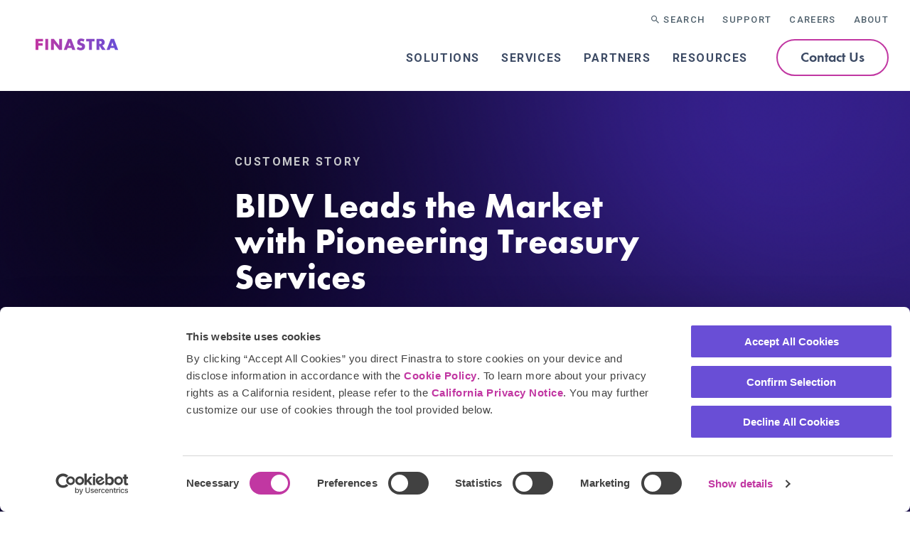

--- FILE ---
content_type: text/html; charset=UTF-8
request_url: https://www.finastra.com/customer-stories/bidv-leads-market-pioneering-treasury-services
body_size: 32008
content:
<!DOCTYPE html>
<html lang="en" dir="ltr" prefix="content: http://purl.org/rss/1.0/modules/content/  dc: http://purl.org/dc/terms/  foaf: http://xmlns.com/foaf/0.1/  og: http://ogp.me/ns#  rdfs: http://www.w3.org/2000/01/rdf-schema#  schema: http://schema.org/  sioc: http://rdfs.org/sioc/ns#  sioct: http://rdfs.org/sioc/types#  skos: http://www.w3.org/2004/02/skos/core#  xsd: http://www.w3.org/2001/XMLSchema# ">
  <head>
    <meta charset="utf-8" />
<script>(function(w,d,s,l,i){w[l]=w[l]||[];w[l].push({'gtm.start':
new Date().getTime(),event:'gtm.js'});var f=d.getElementsByTagName(s)[0],
j=d.createElement(s),dl=l!='dataLayer'?'&amp;l='+l:'';j.async=true;j.src=
'https://www.googletagmanager.com/gtm.js?id='+i+dl;f.parentNode.insertBefore(j,f);
})(window,document,'script','dataLayer','GTM-TL4CGJD');
</script>
<style>/* @see https://github.com/aFarkas/lazysizes#broken-image-symbol */.js img.lazyload:not([src]) { visibility: hidden; }/* @see https://github.com/aFarkas/lazysizes#automatically-setting-the-sizes-attribute */.js img.lazyloaded[data-sizes=auto] { display: block; width: 100%; }</style>
<meta name="description" content="Learn how BIDV has been able to shorten development cycles for new products by 75%, enabling it to bring offerings to market faster and thereby gain a valuable first-mover advantage over competitors." />
<meta name="keywords" content="BIDV, Treasury, Development, Vietnam" />
<link rel="canonical" href="https://www.finastra.com/customer-stories/bidv-leads-market-pioneering-treasury-services" />
<link rel="image_src" href="https://www.finastra.com/themes/custom/themekit/logo-v2.png" />
<meta property="og:site_name" content="Finastra" />
<meta property="og:url" content="https://www.finastra.com/customer-stories/bidv-leads-market-pioneering-treasury-services" />
<meta property="og:title" content="BIDV Leads the Market with Pioneering Treasury Services" />
<meta property="og:description" content="Learn how BIDV has been able to shorten development cycles for new products by 75%, enabling it to bring offerings to market faster and thereby gain a valuable first-mover advantage over competitors." />
<meta property="og:image" content="https://www.finastra.com/themes/custom/themekit/logo-v2.png" />
<meta name="twitter:card" content="summary_large_image" />
<meta name="twitter:description" content="Learn how BIDV has been able to shorten development cycles for new products by 75%, enabling it to bring offerings to market faster and thereby gain a valuable first-mover advantage over competitors." />
<meta name="twitter:title" content="BIDV Leads the Market with Pioneering Treasury Services" />
<meta name="twitter:image" content="https://www.finastra.com/themes/custom/themekit/logo-v2.png" />
<meta name="twitter:image:alt" content="Finastra" />
<link rel="alternate" hreflang="x-default" href="https://www.finastra.com/customer-stories/bidv-leads-market-pioneering-treasury-services" />
<script>window.dataLayer = window.dataLayer || [];</script>
<meta name="Generator" content="Drupal 10 (https://www.drupal.org)" />
<meta name="MobileOptimized" content="width" />
<meta name="HandheldFriendly" content="true" />
<meta name="viewport" content="width=device-width, initial-scale=1.0" />
<link rel="icon" href="/themes/custom/themekit/favicon.png" type="image/png" />
<script>window.a2a_config=window.a2a_config||{};a2a_config.callbacks=[];a2a_config.overlays=[];a2a_config.templates={};</script>

    <title>BIDV Leads the Market with Pioneering Treasury Services | Finastra</title>
    <link rel="stylesheet" media="all" href="/sites/default/files/css/css_EBdhORpCzd9xCUy74mttPys-iR0GbYWIJ6A21DmdsIs.css?delta=0&amp;language=en&amp;theme=themekit&amp;include=[base64]" />
<link rel="stylesheet" media="all" href="/sites/default/files/css/css_1MBofREDRsXQfs9c8pi34cVNtFHwuh10PF964a-VIus.css?delta=1&amp;language=en&amp;theme=themekit&amp;include=[base64]" />
<link rel="stylesheet" media="all" href="//fonts.googleapis.com/css2?family=Roboto:wght@400;500;700&amp;display=swap" />
<link rel="stylesheet" media="all" href="/sites/default/files/css/css_zd2sS1BUpQhlTe1WsQeIgUsf_0jR2sOog1NsoUnzAcY.css?delta=3&amp;language=en&amp;theme=themekit&amp;include=[base64]" />

    <script type="application/json" data-drupal-selector="drupal-settings-json">{"path":{"baseUrl":"\/","pathPrefix":"","currentPath":"node\/33721","currentPathIsAdmin":false,"isFront":false,"currentLanguage":"en"},"pluralDelimiter":"\u0003","suppressDeprecationErrors":true,"ajaxPageState":{"libraries":"[base64]","theme":"themekit","theme_token":null},"ajaxTrustedUrl":{"\/search":true},"marketoForms":{"munchkinId":"111-MBW-889"},"lazy":{"lazysizes":{"lazyClass":"lazyload","loadedClass":"lazyloaded","loadingClass":"lazyloading","preloadClass":"lazypreload","errorClass":"lazyerror","autosizesClass":"lazyautosizes","srcAttr":"data-src","srcsetAttr":"data-srcset","sizesAttr":"data-sizes","minSize":40,"customMedia":[],"init":true,"expFactor":1.5,"hFac":0.80000000000000004,"loadMode":2,"loadHidden":true,"ricTimeout":0,"throttleDelay":125,"plugins":[]},"placeholderSrc":"","preferNative":false,"minified":true,"libraryPath":"\/libraries\/lazysizes"},"livechat":{"licence_number":"11059092","livechat_mobile":"No","is_admin_page":false},"finTracker":{"currentNid":"33721","frontPage":false},"finSmartContent":{"solutionName":"Treasury_\u0026_Capital_Markets"},"statistics":{"data":{"nid":"33721"},"url":"\/core\/modules\/statistics\/statistics.php"},"video_embed_brightcove":{"language":"en","enable_captions":false},"dmbNotificationEntities":[],"dmbNotifications":{"dmb-notifications-ajax-wrapper":{"notificationWrapper":".dmb-notifications-ajax-wrapper","contentType":"customer_story","contentPath":"\/customer-stories\/bidv-leads-market-pioneering-treasury-services","notificationType":""}},"user":{"uid":0,"permissionsHash":"0c752d81858d3708586e4c77ae8f932a559b7e62814b767a73f7a9bea5017e48"}}</script>
<script src="//app-e.marketo.com/js/forms2/js/forms2.min.js"></script>
<script src="/core/assets/vendor/modernizr/modernizr.min.js?v=3.11.7"></script>
<script src="/sites/default/files/js/js_f2EbZV8krq8fJg-1TZqr37sxQTMVwt6UMKAr6W_XrOw.js?scope=header&amp;delta=2&amp;language=en&amp;theme=themekit&amp;include=[base64]"></script>

    <link rel="preload" href="/assets/fonts/webfonts/3B30C0_4_0.ttf" as="font" type="truetype" crossorigin="anonymous">
    <style>
      .field--type-text-long .highlight {
        background: linear-gradient(to right, #694ED6, #C137A2);
        -webkit-background-clip: text;
        -webkit-text-fill-color: transparent;
        -webkit-box-decoration-break: clone;
      }
    </style>
    <meta name="theme-color" content="#8eabc3">
  </head>
  <body class="path-node page-node-type-customer-story">
        <div id="skip-to-content">
      <a href="#main-content" class="skip-to-content-link">Skip to main content</a>
    </div>
    <noscript><iframe src="https://www.googletagmanager.com/ns.html?id=GTM-TL4CGJD" height="0" width="0" style="display:none;visibility:hidden;"></iframe>
</noscript>
      <div class="dialog-off-canvas-main-canvas" data-off-canvas-main-canvas>
    
  <div class="layout-container">
  
  <div  class="region region-dmb" >
          



<div id="block-dmbnotificationsblock" class="block block--dismissible-message-bar block--dmb-notifications-block block-dmbnotificationsblock">
  <div  class="block-content">
    
        
      
  <div><div class="dmb-notifications-ajax-wrapper"></div>
</div>

  </div>
</div>

      </div>

    <div class="header-scroll-sentinel"></div>
      <header class="page-header" role="banner">
      
  <div  class="region region-header" >
        



<div id="block-themekit-branding" class="block block--system block--system-branding-block block-themekit-branding">
  <div  class="block-content">
    
        
          <a href="/" rel="home" class="site-logo" aria-label="Home">
      <img src="/themes/custom/themekit/logo-v2.svg" width="155" height="103" alt="Home" />
    </a>
    </div>
</div>
<nav role="navigation" aria-labelledby="block-utilitynavigation-menu" id="block-utilitynavigation" class="block block-menu navigation menu--utility-navigation">
            
  <h2 class="visually-hidden" id="block-utilitynavigation-menu">Utility navigation</h2>
  

        
              <ul class="menu dropdown accordion-menu" data-accordion-menu="">
                    <li class="menu-item">
        <a href="/search" class="search" data-drupal-link-system-path="search">Search</a>
              </li>
                <li class="menu-item menu-item--expanded">
        <button type="button">Support</button>
                                <ul class="menu">
                    <li class="menu-item">
        <a href="/support/customer-support" data-drupal-link-system-path="node/45546">Customer Support</a>
              </li>
                <li class="menu-item">
        <a href="/services/training" data-drupal-link-system-path="node/28576">Training & Certifications</a>
              </li>
        </ul>
  
              </li>
                <li class="menu-item menu-item--expanded">
        <button type="button">Careers</button>
                                <ul class="menu">
                    <li class="menu-item">
        <a href="/careers/life-at-finastra" data-drupal-link-system-path="node/16431">Life at Finastra</a>
              </li>
                <li class="menu-item">
        <a href="/careers/culture" data-drupal-link-system-path="node/32366">Culture</a>
              </li>
                <li class="menu-item">
        <a href="/careers/sales" data-drupal-link-system-path="node/64586">Sales</a>
              </li>
                <li class="menu-item">
        <a href="/careers/early-careers" data-drupal-link-system-path="node/28581">Early Careers</a>
              </li>
                <li class="menu-item">
        <a href="/skills" data-drupal-link-system-path="node/60781">Skills</a>
              </li>
                <li class="menu-item">
        <a href="/careers/team-stories" data-drupal-link-system-path="node/16436">Team Stories</a>
              </li>
                <li class="menu-item">
        <a href="https://finastra.wd3.myworkdayjobs.com/FINC">Open Positions</a>
              </li>
        </ul>
  
              </li>
                <li class="menu-item menu-item--expanded">
        <button type="button">About</button>
                                <ul class="menu">
                    <li class="menu-item">
        <a href="/about/our-story" data-drupal-link-system-path="node/28586">Our Story</a>
              </li>
                <li class="menu-item">
        <a href="/about/executive-team" data-drupal-link-system-path="node/50306">Executive Team</a>
              </li>
                <li class="menu-item">
        <a href="https://www.finastra.com/together">Innovating Finance Together</a>
              </li>
                <li class="menu-item">
        <a href="/about/sustainability" data-drupal-link-system-path="node/64381">Sustainability</a>
              </li>
                <li class="menu-item">
        <a href="/news-events/media-room" data-drupal-link-system-path="node/15611">Press & Media</a>
              </li>
                <li class="menu-item">
        <a href="/about/awards" data-drupal-link-system-path="node/15276">Awards</a>
              </li>
                <li class="menu-item">
        <a href="/news-events/events" data-drupal-link-system-path="node/15661">Events & Webinars</a>
              </li>
                <li class="menu-item">
        <a href="/customer-experience/success-stories" data-drupal-link-system-path="customer-experience/success-stories">Customer Stories</a>
              </li>
                <li class="menu-item">
        <a href="/contact/office-locations" data-drupal-link-system-path="node/48201">Office Locations</a>
              </li>
        </ul>
  
              </li>
        </ul>
  


  </nav>
<nav role="navigation" aria-labelledby="block-themekit-main-menu-menu" id="block-themekit-main-menu" class="block block-menu navigation menu--main">
            
  <h2 class="visually-hidden" id="block-themekit-main-menu-menu">Main navigation</h2>
  

                
          <ul class="menu menu-level-0 dropdown" data-dropdown-menu="">
  
  
  <li class="menu-item menu-item--expanded">
    

        <button tabindex="0" type="button">Solutions</button>
        
          <ul class="menu_link_content menu-link-contentmain view-mode-multi-columns menu menu-type-multi-columns">
        
  
  <li class="menu-item menu-item--expanded">
    

      
        <a href="/solutions/lending" tabindex="0" class="has-icon">Lending &amp; Corporate Banking</a>
    
  <div class="field field--name-field-icon field--type-entity-reference field--label-hidden field__item" role="none"><article class="media media--type-svg media--view-mode-default">
  
      
            <div class="field field--name-field-media-svg field--type-svg-image-field field--label-hidden field__item">    <svg xmlns="http://www.w3.org/2000/svg" xmlns:xlink="http://www.w3.org/1999/xlink" version="1.1" id="Layer_1" x="0px" y="0px" style="enable-background:new 0 0 1080 1080;" xml:space="preserve" viewBox="269.44 283.6 558.04 554.6">
<style type="text/css">
	.st0{fill:#FFFFFF;}
</style>
<path class="st0" d="M818.1,539.1L597.3,285.5c-0.1-0.1-0.2-0.1-0.2-0.2c-0.1-0.1-0.2-0.2-0.3-0.3c-0.1-0.1-0.1-0.1-0.2-0.2  c-0.1-0.1-0.3-0.2-0.4-0.3c-0.2-0.1-0.4-0.2-0.6-0.3c-0.1-0.1-0.3-0.1-0.4-0.2c-0.2-0.1-0.4-0.2-0.6-0.2c-0.2,0-0.3-0.1-0.5-0.1  c-0.2,0-0.5-0.1-0.7-0.1c-0.1,0-0.2,0-0.3,0h-62.4c-13.1,0-25.9,5.8-35.1,16L279.8,537.9c-13.8,15.2-13.8,39.2-0.1,54.4l161.4,179.3  c2.1,2.3,5.7,2.5,8.1,0.4c2.3-2.1,2.5-5.7,0.4-8.1L288.2,584.7c-9.7-10.8-9.7-28.4,0-39.1L504,307.1c7.1-7.9,16.6-12.2,26.6-12.2  h49.7L343.9,561.3c0,0,0,0.1-0.1,0.1c-0.4,0.5-0.7,1-1,1.6c0,0.1,0,0.1-0.1,0.2c-0.2,0.6-0.3,1.2-0.3,1.8c0,0,0,0,0,0l0,0  c0,0.7,0.1,1.3,0.3,1.9c0,0.1,0,0.1,0.1,0.2c0.2,0.6,0.6,1.1,1,1.6c0,0,0,0.1,0.1,0.1l155.1,174.8c1,1.2,2.5,1.9,4.1,1.9  c0.1,0,0.1,0,0.2,0c1.5,0,2.9-0.6,4-1.6l176-173.2h59.1L499,828.3c0,0,0,0.1-0.1,0.1c-0.5,0.5-0.9,1.1-1.1,1.8c0,0.1,0,0.1-0.1,0.2  c-0.2,0.6-0.3,1.2-0.3,1.9c0,0,0,0.1,0,0.1c0,0.1,0,0.1,0,0.2c0,0.7,0.2,1.4,0.4,2c0,0,0,0.1,0,0.1c0.3,0.7,0.7,1.3,1.2,1.8  c0,0,0,0,0,0c0,0,0.1,0,0.1,0.1c0.5,0.5,1.1,0.8,1.7,1.1c0.1,0,0.1,0,0.2,0.1c0.6,0.2,1.3,0.4,2,0.4c0,0,0,0,0,0h0h0h69.1  c13.6,0,26.9-6,36.5-16.6l208.9-230.6C830.6,576.4,830.8,553.7,818.1,539.1z M503.5,731.6L360.8,570.8h58.6l68.6,75.6  c2.1,2.3,5.7,2.5,8.1,0.4c2.3-2.1,2.5-5.7,0.4-8.1l-66.7-73.6c10-10.3,38.6-41.4,124.3-136.9L673,564.8L503.5,731.6z M683.4,559.4  L561.6,419.8c9.7-10.9,20.1-22.5,31.3-35l150.2,174.6H683.4z M809.1,583.1L600.3,813.7c-7.5,8.3-17.4,12.8-28,12.8h-55.9L759.7,569  c0,0,0-0.1,0.1-0.1c0.4-0.5,0.8-1,1.1-1.7c0,0,0-0.1,0-0.1c0.2-0.6,0.3-1.2,0.4-1.8c0-0.1,0-0.1,0-0.2c0,0,0-0.1,0-0.1  c0-0.6-0.1-1.2-0.3-1.7c0-0.1,0-0.2-0.1-0.2c-0.2-0.6-0.5-1.1-0.9-1.6c0,0,0-0.1-0.1-0.1l-162.5-189c-1.1-1.2-2.6-2-4.3-2  c-1.7-0.1-3.2,0.7-4.3,1.9c-62.6,69.9-156.3,174.2-169.1,187.1h-58.9L593,297.9l216.5,248.8C818.3,556.8,818.2,573.2,809.1,583.1z"></path>
</svg>

</div>
      
  </article>
</div>

        
          <ul class="menu_link_content menu-link-contentmain view-mode-default menu menu-level-1 menu-type-default">
        
  
  <li class="menu-item menu-item--expanded">
    

      
        <span tabindex="0">Solutions</span>
        
          <ul class="menu_link_content menu-link-contentmain view-mode-default menu menu-level-2 menu-type-default">
        
  
  <li class="menu-item">
    

      
        <a href="https://www.finastracanada.com/student-lending/" target="_blank" tabindex="0">Canadian Student Lending</a>
    
  </li>
  
  <li class="menu-item">
    

      
        <a href="/solutions/lending/cash-liquidity-management" tabindex="0">Cash &amp; Liquidity Management</a>
    
  </li>
  
  <li class="menu-item">
    

      
        <a href="/solutions/lending/corporate-lending" tabindex="0">Corporate Lending</a>
    
  </li>
  
  <li class="menu-item">
    

      
        <a href="/solutions/lending/digital-banking" tabindex="0">Digital Banking</a>
    
  </li>
  
  <li class="menu-item">
    

      
        <a href="/solutions/lending/lending-ai" tabindex="0">Lending AI</a>
    
  </li>
  
  <li class="menu-item">
    

      
        <a href="/solutions/lending/mortgage-lending" tabindex="0">Mortgage Lending</a>
    
  </li>
  
  <li class="menu-item">
    

      
        <a href="/solutions/lending/originate" tabindex="0">Originate</a>
    
  </li>
  
  <li class="menu-item">
    

      
        <a href="/solutions/lending/retail-lending" tabindex="0">Retail Lending</a>
    
  </li>
  
  <li class="menu-item">
    

      
        <a href="/solutions/lending/trade-working-capital-finance" tabindex="0">Trade and Working Capital Finance</a>
    
  </li>


      </ul>
      
  </li>
  
  <li class="menu-item menu-item--expanded">
    

      
  <div class="field field--name-field-apps field--type-entity-reference field--label-above">
    <div class="field__label">Featured Apps</div>
          <div class="field__items">
              <div class="field__item">





<article about="/applications/credable" class="node node--type-app node--view-mode-menu-teaser">
                    
  
  <div class="app__wrapper">
          <div class="app__partner">
        <a href="/partners/credable">
          <img src="/sites/default/files/styles/x_small_square_mc/public/image/2024-08/partner-credable-600x600_1.jpg.webp?itok=xSEZM5ZK" width="100" height="100" alt="CredAble Logo" loading="lazy" typeof="foaf:Image" class="image-style-x-small-square-mc" />


        </a>
      </div>
        <div class="app__content">
      <a class="app__title" href="/applications/credable">
        <span class="field field--name-title field--type-string field--label-hidden">CredAble</span>

      </a>
    </div>
  </div>
  </article>

</div>
          <div class="field__item">





<article about="/applications/coriolisesg" class="node node--type-app node--view-mode-menu-teaser">
                    
  
  <div class="app__wrapper">
          <div class="app__partner">
        <a href="/partners/tradesun">
          <img src="/sites/default/files/styles/x_small_square_mc/public/image/2024-09/partner-tradesun.jpg.webp?itok=TK1P4jCO" width="100" height="100" alt="TradeSun Logo" loading="lazy" typeof="foaf:Image" class="image-style-x-small-square-mc" />


        </a>
      </div>
        <div class="app__content">
      <a class="app__title" href="/applications/coriolisesg">
        <span class="field field--name-title field--type-string field--label-hidden">CoriolisESG</span>

      </a>
    </div>
  </div>
  </article>

</div>
          <div class="field__item">





<article about="/applications/finverityos" class="node node--type-app node--view-mode-menu-teaser">
                    
  
  <div class="app__wrapper">
          <div class="app__partner">
        <a href="/partners/finverity">
          <img src="/sites/default/files/styles/x_small_square_mc/public/image/2024-09/partner-finverity-600x600.jpg.webp?itok=mTJZARLD" width="100" height="100" alt="Finverity Logo" loading="lazy" typeof="foaf:Image" class="image-style-x-small-square-mc" />


        </a>
      </div>
        <div class="app__content">
      <a class="app__title" href="/applications/finverityos">
        <span class="field field--name-title field--type-string field--label-hidden">FinverityOS</span>

      </a>
    </div>
  </div>
  </article>

</div>
              </div>
      </div>

        <span tabindex="0">Platform</span>
        
          <ul class="menu_link_content menu-link-contentmain view-mode-default menu menu-level-2 menu-type-default">
        
  
  <li class="menu-item">
    

      
        <a href="/open-platform" tabindex="0">Open Platform</a>
    
  </li>
  
  <li class="menu-item">
    

      
        <a href="/app-finder/lending" tabindex="0">App Finder</a>
    
  </li>
  
  <li class="menu-item">
    

      
        <a href="/developer-portal" tabindex="0">Developer Portal</a>
    
  </li>


      </ul>
      
  </li>


      </ul>
      
  </li>
  
  <li class="menu-item menu-item--expanded">
    

      
        <a href="/solutions/payments" tabindex="0" class="has-icon">Payments</a>
    
  <div class="field field--name-field-icon field--type-entity-reference field--label-hidden field__item" role="none"><article class="media media--type-svg media--view-mode-default">
  
      
            <div class="field field--name-field-media-svg field--type-svg-image-field field--label-hidden field__item">    <svg xmlns="http://www.w3.org/2000/svg" xmlns:xlink="http://www.w3.org/1999/xlink" version="1.1" id="Layer_1" x="0px" y="0px" style="enable-background:new 0 0 1080 1080;" xml:space="preserve" viewBox="289.4 248.1 501.2 568.6">
<style type="text/css">
	.st0{fill:#FFFFFF;}
</style>
<path class="st0" d="M790.6,499.5c0-0.5-0.1-1-0.2-1.5c0,0,0,0,0,0c-0.1-0.5-0.3-0.9-0.6-1.3c-0.1-0.1-0.1-0.2-0.2-0.4  c-0.2-0.3-0.4-0.6-0.7-0.9c-0.1-0.1-0.2-0.2-0.3-0.3c-0.4-0.3-0.8-0.7-1.2-0.9c0,0,0,0,0,0c0,0,0,0,0,0c0,0,0,0,0,0L365.8,252.4  c-10.1-5.8-22.6-5.7-32.6,0.1l-40.7,23.8c0,0-0.1,0.1-0.1,0.1c-0.4,0.3-0.8,0.6-1.2,0.9c0,0-0.1,0.1-0.1,0.1  c-0.3,0.3-0.6,0.7-0.8,1.1c-0.1,0.1-0.1,0.3-0.2,0.4c-0.2,0.3-0.3,0.7-0.4,1c0,0.1-0.1,0.3-0.1,0.4c-0.1,0.5-0.2,1-0.2,1.5v473.5  c0,17.3,9.4,33.5,24.5,42.1l32.4,18.5c0.1,0,0.2,0.1,0.2,0.1c0.3,0.2,0.7,0.3,1.1,0.4c0.1,0,0.3,0.1,0.4,0.1  c0.4,0.1,0.9,0.2,1.4,0.2c0,0,0.1,0,0.1,0c0,0,0,0,0,0c0.5,0,1-0.1,1.5-0.2c0.1,0,0.3-0.1,0.4-0.1c0.4-0.1,0.7-0.3,1-0.4  c0.1-0.1,0.3-0.1,0.4-0.2c0.4-0.2,0.8-0.5,1.1-0.8c0,0,0.1-0.1,0.1-0.1c0.4-0.4,0.7-0.8,0.9-1.2c0,0,0.1-0.1,0.1-0.1  c0.1-0.1,0.1-0.2,0.1-0.3c0.1-0.2,0.2-0.4,0.3-0.6c0.1-0.2,0.1-0.4,0.2-0.6c0.1-0.2,0.1-0.4,0.1-0.6c0-0.2,0.1-0.5,0.1-0.7  c0-0.1,0-0.2,0-0.4V387.1l41.6,23.8v307.6c0,2.3,1.2,4.4,3.2,5.6c2,1.2,4.5,1.1,6.5,0l370.4-213.2v26.7c0,12.3-6.7,23.8-17.4,30  l-310,177.8c-3.1,1.8-4.2,5.7-2.4,8.8c1.2,2.1,3.4,3.2,5.6,3.2c1.1,0,2.2-0.3,3.2-0.9l310-177.8c14.7-8.4,23.9-24.2,23.9-41.1v-37.8  C790.6,499.6,790.6,499.6,790.6,499.5z M536.8,490.5c3.1,1.8,7,0.7,8.8-2.4c1.8-3.1,0.7-7-2.4-8.8L352.8,370.4c-2-1.1-4.5-1.1-6.5,0  c-2,1.2-3.2,3.3-3.2,5.6v423.4l-22.8-13c-11.1-6.3-18-18.2-18-30.9V293.1l357.6,205.6l-249.3,144V418.3L536.8,490.5z M410.6,657.5  l265.5-153.3c2-1.2,3.2-3.3,3.2-5.6c0-2.3-1.2-4.4-3.2-5.6L308.7,281.9l31.1-18.2c6-3.5,13.5-3.6,19.6-0.1l411.8,236.1L410.6,707.4  V657.5z"></path>
</svg>

</div>
      
  </article>
</div>

        
          <ul class="menu_link_content menu-link-contentmain view-mode-default menu menu-level-1 menu-type-default">
        
  
  <li class="menu-item menu-item--expanded">
    

      
        <span tabindex="0">Solutions</span>
        
          <ul class="menu_link_content menu-link-contentmain view-mode-default menu menu-level-2 menu-type-default">
        
  
  <li class="menu-item">
    

      
        <a href="/solutions/payments" tabindex="0">Overview</a>
    
  </li>
  
  <li class="menu-item">
    

      
        <a href="/solutions/payments/financial-messaging" tabindex="0">Financial Messaging</a>
    
  </li>
  
  <li class="menu-item">
    

      
        <a href="/solutions/payments/payments-as-a-service" tabindex="0">Payments as a Service</a>
    
  </li>
  
  <li class="menu-item">
    

      
        <a href="/solutions/payments/payments-hubs" tabindex="0">Payments Hubs</a>
    
  </li>


      </ul>
      
  </li>
  
  <li class="menu-item menu-item--expanded">
    

      
  <div class="field field--name-field-apps field--type-entity-reference field--label-above">
    <div class="field__label">Featured Apps</div>
          <div class="field__items">
              <div class="field__item">





<article about="/applications/accesspay-a-corporate-to-bank-payments-connectivity-platform" class="node node--type-app node--view-mode-menu-teaser">
                    
  
  <div class="app__wrapper">
          <div class="app__partner">
        <a href="/partners/accesspay">
          <img src="/sites/default/files/styles/x_small_square_mc/public/image/2024-07/partner-accesspay.jpg.webp?itok=e4yLxRep" width="100" height="100" alt="AccessPay partner" loading="lazy" typeof="foaf:Image" class="image-style-x-small-square-mc" />


        </a>
      </div>
        <div class="app__content">
      <a class="app__title" href="/applications/accesspay-a-corporate-to-bank-payments-connectivity-platform">
        <span class="field field--name-title field--type-string field--label-hidden">AccessPay: A Corporate to Bank Payments Connectivity Platform</span>

      </a>
    </div>
  </div>
  </article>

</div>
          <div class="field__item">





<article about="/applications/complyadvantage" class="node node--type-app node--view-mode-menu-teaser">
                    
  
  <div class="app__wrapper">
          <div class="app__partner">
        <a href="/partners/complyadvantage">
          <img src="/sites/default/files/styles/x_small_square_mc/public/image/2024-07/partner-complyadvantage-600x600.jpg.webp?itok=--Lhphy8" width="100" height="100" alt="ComplyAdvantage Logo" loading="lazy" typeof="foaf:Image" class="image-style-x-small-square-mc" />


        </a>
      </div>
        <div class="app__content">
      <a class="app__title" href="/applications/complyadvantage">
        <span class="field field--name-title field--type-string field--label-hidden">ComplyAdvantage</span>

      </a>
    </div>
  </div>
  </article>

</div>
          <div class="field__item">





<article about="/applications/fincom-co-s-aml-screening" class="node node--type-app node--view-mode-menu-teaser">
                    
  
  <div class="app__wrapper">
          <div class="app__partner">
        <a href="/partners/fincomco">
          <img src="/sites/default/files/styles/x_small_square_mc/public/image/2024-07/partner-fincom-co.jpg.webp?itok=EMsTheLK" width="100" height="100" alt="Fincom.co partner" loading="lazy" typeof="foaf:Image" class="image-style-x-small-square-mc" />


        </a>
      </div>
        <div class="app__content">
      <a class="app__title" href="/applications/fincom-co-s-aml-screening">
        <span class="field field--name-title field--type-string field--label-hidden">Fincom.co&#039;s AML Screening</span>

      </a>
    </div>
  </div>
  </article>

</div>
              </div>
      </div>

        <span tabindex="0">Platform</span>
        
          <ul class="menu_link_content menu-link-contentmain view-mode-default menu menu-level-2 menu-type-default">
        
  
  <li class="menu-item">
    

      
        <a href="/open-platform" tabindex="0">Open Platform</a>
    
  </li>
  
  <li class="menu-item">
    

      
        <a href="/app-finder/payments" tabindex="0">App Finder</a>
    
  </li>
  
  <li class="menu-item">
    

      
        <a href="/developer-portal" tabindex="0">Developer Portal</a>
    
  </li>


      </ul>
      
  </li>


      </ul>
      
  </li>
  
  <li class="menu-item menu-item--expanded">
    

      
        <a href="/solutions/treasury-capital-markets" tabindex="0" class="has-icon">Treasury &amp; Capital Markets</a>
    
  <div class="field field--name-field-icon field--type-entity-reference field--label-hidden field__item" role="none"><article class="media media--type-svg media--view-mode-default">
  
      
            <div class="field field--name-field-media-svg field--type-svg-image-field field--label-hidden field__item">    <svg xmlns="http://www.w3.org/2000/svg" xmlns:xlink="http://www.w3.org/1999/xlink" version="1.1" id="Layer_1" x="0px" y="0px" style="enable-background:new 0 0 1080 1080;" xml:space="preserve" viewBox="242 189.52 608.6 700.88">
<style type="text/css">
	.st0{fill:#FFFFFF;}
</style>
<path class="st0" d="M850.5,565.5L850.5,565.5c0-1.8-1-3.5-2.6-4.4l-34-19.6l34-19.7c1.6-0.9,2.6-2.6,2.6-4.4l0-150  c0-1.8-1-3.5-2.6-4.4l-129.9-75c-1.6-0.9-3.5-0.9-5.1,0l-34,19.6l0.1-39.2c0,0,0,0,0,0s0,0,0,0c0-0.3-0.1-0.5-0.1-0.8  c0-0.2,0-0.4-0.1-0.6c-0.1-0.2-0.2-0.4-0.2-0.6c-0.1-0.2-0.2-0.4-0.3-0.7c-0.1-0.1-0.2-0.2-0.2-0.3c-0.2-0.3-0.4-0.5-0.6-0.8  c-0.1-0.1-0.2-0.1-0.3-0.2c-0.3-0.2-0.5-0.4-0.8-0.6c0,0,0,0,0,0c0,0,0,0,0,0l-127.5-73.6c-1.6-0.9-3.6-0.9-5.2,0l-127.5,73.6  c0,0,0,0,0,0c-1.1,0.6-1.9,1.6-2.2,2.8c0,0.1-0.1,0.2-0.1,0.3c0,0.1,0,0.2,0,0.4c-0.1,0.3-0.1,0.6-0.1,1v0v0l0,39.2l-34.1-19.6  c-1.6-0.9-3.5-0.9-5.1,0l-129.9,75c-1.6,0.9-2.6,2.6-2.6,4.4l0,150c0,1.8,1,3.5,2.6,4.4l34,19.7l-34,19.5c0,0,0,0,0,0c0,0,0,0,0,0  c-0.2,0.1-0.4,0.3-0.6,0.4c-0.2,0.1-0.4,0.2-0.5,0.4c-0.3,0.3-0.6,0.6-0.8,1c0,0,0,0,0,0c-0.2,0.3-0.3,0.7-0.5,1.1  c0,0,0,0.1-0.1,0.1c-0.1,0.3-0.1,0.6-0.1,0.9c0,0.2-0.1,0.3-0.1,0.5c0,0,0,0,0,0c0,0,0,0,0,0v147.2c0,0.8,0.2,1.7,0.6,2.5  c0.5,0.8,1.1,1.5,2,2l127.5,73.6c0,0,0,0,0,0c0.8,0.5,1.7,0.7,2.6,0.7s1.8-0.2,2.6-0.7l34-19.6l0,39.3c0,1.8,1,3.5,2.6,4.4l129.9,75  c0.8,0.5,1.7,0.7,2.6,0.7s1.8-0.2,2.6-0.7l129.9-75c1.6-0.9,2.6-2.6,2.6-4.4l0-39.3l33.9,19.7c0,0,0,0,0,0c0,0,0,0,0,0  c0.3,0.2,0.6,0.2,0.8,0.3c0.1,0.1,0.3,0.1,0.4,0.2c0.4,0.1,0.9,0.2,1.3,0.2c0.9,0,1.8-0.2,2.6-0.7c0,0,0,0,0,0c0,0,0,0,0,0  l127.5-73.6c0.8-0.4,1.4-1.1,1.9-1.9c0.5-0.8,0.7-1.7,0.7-2.6L850.5,565.5L850.5,565.5z M712.7,777.4l-31.4-18.2l-0.1-36.2  l31.4,18.1l0,21.5L712.7,777.4z M379.8,762.7l0-21.6l31.4-18.2l0,36.3l-31.4,18.2L379.8,762.7z M294,448.4l31.4,18.1l0,47.9  L294,532.5L294,448.4z M333.1,521.8c1.6-0.9,2.6-2.6,2.6-4.4l0-45l38.5,22.2c0.1,0.1,0.2,0.2,0.3,0.3c0.8,0.5,1.7,0.7,2.6,0.7  c0.9,0,1.8-0.2,2.6-0.7l41.7-24.1c1.6-0.9,2.6-2.6,2.6-4.4l0-48.1c0-1.8-1-3.5-2.6-4.5c-0.1-0.1-0.3-0.1-0.4-0.2l-38.5-22.2  l38.9-22.5c1.6-0.9,2.6-2.6,2.6-4.4v-39.2l34,19.6c0.8,0.5,1.7,0.7,2.6,0.7s1.8-0.2,2.6-0.7l36.4-21v44.8c0,1.8,1,3.5,2.6,4.4  l41.7,24.1c0.8,0.5,1.7,0.7,2.6,0.7s1.8-0.2,2.6-0.7l41.6-24c1.6-0.9,2.6-2.6,2.6-4.5v-44.9l36.5,21.1c0,0,0,0,0,0  c0.8,0.5,1.7,0.7,2.6,0.7c0.8,0,1.5-0.2,2.2-0.5c0.1-0.1,0.2-0.1,0.3-0.1c0,0,0,0,0,0c0,0,0,0,0,0l33.9-19.6v39.2  c0,1.8,1,3.5,2.6,4.4l38.9,22.5l-38.5,22.2c-0.1,0.1-0.3,0.1-0.4,0.2c-1.6,0.9-2.6,2.6-2.6,4.5l0,48.1c0,1.8,1,3.5,2.6,4.4  l41.7,24.1c0.8,0.5,1.7,0.7,2.6,0.7s1.8-0.2,2.6-0.7c0.1-0.1,0.2-0.2,0.3-0.3l38.5-22.2l0,45c0,1.8,1,3.5,2.6,4.4l33.9,19.6  l-34,19.6c-0.4,0.2-0.8,0.5-1.1,0.8c-0.1,0.1-0.2,0.2-0.2,0.3c-0.2,0.2-0.4,0.5-0.6,0.7c-0.1,0.1-0.1,0.2-0.1,0.3  c-0.1,0.3-0.3,0.6-0.4,0.9c0,0.1,0,0.3-0.1,0.4c-0.1,0.3-0.1,0.6-0.1,0.9v0v0l0,42.1L718,585.1c-1.6-0.9-3.5-0.9-5.1,0l-41.7,24.1  c-0.4,0.2-0.8,0.5-1.1,0.8c-0.9,0.9-1.5,2.2-1.5,3.6l0,48c0,1.8,1,3.5,2.6,4.5l38.9,22.5l-36.5,21.1c0,0,0,0,0,0  c-0.7,0.4-1.2,0.9-1.6,1.6c-0.1,0.1-0.2,0.2-0.2,0.3c-0.1,0.2-0.2,0.5-0.3,0.8c-0.1,0.2-0.2,0.3-0.2,0.5c-0.1,0.2-0.1,0.5-0.1,0.7  c0,0.2-0.1,0.4-0.1,0.6c0,0,0,0,0,0c0,0,0,0,0,0l0.1,39.1l-33.9-19.6c-1.6-0.9-3.5-0.9-5.1,0L593,756.1v-44.5c0-0.1,0.1-0.3,0.1-0.4  c0-1.8-1-3.5-2.6-4.5l-41.7-24c-1.6-0.9-3.5-0.9-5.1,0l-41.7,24c-1.6,0.9-2.6,2.6-2.6,4.5c0,0.1,0,0.3,0.1,0.4v44.5l-38.9-22.5  c-1.6-0.9-3.5-0.9-5.1,0l-33.9,19.6l0-39.2v0v0c0-0.8-0.2-1.6-0.6-2.3c0-0.1-0.1-0.2-0.1-0.3c-0.2-0.3-0.4-0.6-0.7-0.9  c0-0.1-0.1-0.1-0.1-0.2c-0.3-0.3-0.7-0.6-1.1-0.8l-36.4-21l38.8-22.4c1.6-0.9,2.6-2.6,2.6-4.4v-48.1c0-1.8-1-3.5-2.6-4.4l-41.6-24  c-1.6-0.9-3.5-0.9-5.1,0l-38.9,22.5l0-42.2v0v0c0-0.3-0.1-0.6-0.1-0.9c0-0.1,0-0.3-0.1-0.4c-0.1-0.2-0.2-0.4-0.3-0.6  c-0.1-0.2-0.1-0.4-0.2-0.6c-0.1-0.1-0.1-0.2-0.2-0.2c-0.2-0.3-0.4-0.6-0.6-0.8c0,0-0.1,0-0.1-0.1c-0.3-0.3-0.6-0.6-1-0.8  c0,0,0,0,0,0c0,0,0,0,0,0l-33.9-19.5L333.1,521.8z M382.3,445.3l1.7-1l29.7-17.1l0,36.2l-31.4,18.1V445.3z M720.3,385.5l-41.5-24  v-36.2l72.9,42.1L720.3,385.5z M668.6,313.4l-31.3,18.1v-36.3l31.4-18.1L668.6,313.4z M627,331.6l-75.6-43.6v-36.3l44.9,25.9  l30.7,17.7V331.6z M465.6,295.2l75.5-43.6v36.3L502,310.5c0,0,0,0,0,0l-36.4,21V295.2z M509.7,317.9l31.4-18.1l0,42l0,42.1  l-31.4-18.1V317.9z M551.4,383.9l0-41.8l0-42.2l31.4,18.1v47.9L551.4,383.9z M455.3,295.2v36.3l-31.4-18.2l0-36.3l6.9,4L455.3,295.2  z M340.8,367.3l72.9-42.1v36.2l-41.5,24L340.8,367.3z M708.6,444.3l1.7,1v36.2l-31.4-18.1l0-36.2L708.6,444.3z M798.5,448.4l0,84.2  l-31.4-18.1l0-47.9L798.5,448.4z M717.9,732.3l-31.4-18.2l75.6-43.7l31.4,18.1l-21,12.2L717.9,732.3z M756.9,631.1l0,24.6  l-56.5-32.6l-16.3-9.4l31.4-18.1l41.4,23.9L756.9,631.1z M767.1,574.4l31.4,18.2l0,74.5l0,12.6l-31.4-18.1l0-28.7l0-16.4  c0,0,0,0,0,0L767.1,574.4z M678.9,622.5l72.8,42l-31.4,18.1l-41.5-23.9L678.9,622.5z M593,768l41.5-23.9l31.4,18.1L593,804.3V768z   M426.6,762.2l31.4-18.1l41.5,23.9v36.3L426.6,762.2z M374.6,732.2l-46.4-26.8l-29.1-16.8l11.2-6.5l20.2-11.7l39.1,22.5c0,0,0,0,0,0  l36.4,21l-7.5,4.3L374.6,732.2z M325.4,574.3l0,87.3L294,679.7l0-87.3l19.9-11.5L325.4,574.3z M345.3,667.1l-4.5-2.6l72.8-42.1v36.3  l-41.4,23.9L345.3,667.1z M335.7,655.7l0-36.2l41.5-23.9l31.3,18.1L335.7,655.7z M546.3,693.1l31.4,18.1l-31.4,18.1l-31.4-18.1  L546.3,693.1z M805.8,582.4l-2.1,1.2l-27.6-15.9l-3.8-2.2l31.4-18.1l31.4,18.1L805.8,582.4z M808.8,532.5l0-93.1l0,0v0  c0-1.8-1-3.5-2.6-4.4c-0.8-0.5-1.7-0.7-2.6-0.7s-1.8,0.2-2.6,0.7l-80.6,46.5l0-36.2l14.5-8.4l29.1-16.8c0.1-0.1,0.3-0.1,0.4-0.2  l75.7-43.7l0,138.1L808.8,532.5z M715.5,298.2l119.6,69.1L759.4,411c-0.1,0.1-0.2,0.1-0.3,0.2l-28,16.2l-15.7,9.1L684,418.3  l38.9-22.4c0,0,0,0,0,0l41.7-24.1c1.6-0.9,2.6-2.6,2.6-4.4c0-1.8-1-3.5-2.6-4.4L684,316.4L715.5,298.2z M546.3,200.5l117.2,67.7  l-31.4,18.1l-83.3-48c-0.6-0.4-1.4-0.6-2.1-0.6c-0.2,0-0.3-0.1-0.5-0.1h0c-0.3,0-0.7,0.1-1,0.1c-0.1,0-0.2,0-0.3,0  c-0.4,0.1-0.9,0.3-1.2,0.5l-83.2,48l-31.4-18.1L546.3,200.5z M377.1,298.2l31.5,18.2l-80.6,46.5c-1.6,0.9-2.6,2.6-2.6,4.4  c0,1.8,1,3.5,2.6,4.4l80.6,46.5l-31.3,18.1l-18.6-10.8l-25-14.5c-0.1-0.1-0.2-0.2-0.4-0.2l-75.7-43.7L377.1,298.2z M252.3,376.2  l75.7,43.7c0.1,0.1,0.2,0.1,0.4,0.2l22.3,12.9l21.4,12.4l0,36.2l-38.9-22.4c0,0,0,0,0,0L291.4,435c-1.6-0.9-3.5-0.9-5.1,0  c-1.6,0.9-2.6,2.6-2.6,4.4l0,93.1l-31.5-18.2L252.3,376.2z M288.9,547.4l31.4,18.1l-31.4,18.1L260.1,567l-2.7-1.6L288.9,547.4z   M252.3,574.3l15.2,8.8l16.2,9.4l0,96.2c0,1.4,0.6,2.7,1.5,3.6c0.3,0.3,0.7,0.6,1.1,0.8l83.2,48l0,21.5l0,14.7l-117.2-67.7V574.3z   M421.5,771.1l80.6,46.5c1.6,0.9,3.5,0.9,5.1,0c1.6-0.9,2.6-2.6,2.6-4.4v0V765v-44.9l31.4,18.1v50.4c0,0.1,0,0.3,0,0.4l0,87.4  l-119.6-69.1L421.5,771.1z M671,807.4l-119.6,69.1l0-87.4c0-0.1,0-0.3,0-0.4v-50.4l31.4-18.1V765v48.1v0c0,1.8,1,3.5,2.6,4.4  c1.6,0.9,3.5,0.9,5.1,0l80.6-46.5L671,807.4z M723,777.4l0-14.7l0-21.5l83.3-48.1c0.7-0.4,1.3-1,1.8-1.7c0-0.1,0.1-0.1,0.1-0.1  c0.1-0.2,0.2-0.5,0.3-0.8c0.1-0.2,0.1-0.3,0.2-0.4c0.1-0.4,0.2-0.9,0.2-1.3l0-96.1l31.4-18.1l0,135.4L723,777.4z"></path>
</svg>

</div>
      
  </article>
</div>

        
          <ul class="menu_link_content menu-link-contentmain view-mode-default menu menu-level-1 menu-type-default">
        
  
  <li class="menu-item menu-item--expanded">
    

      
        <span tabindex="0">Solutions</span>
        
          <ul class="menu_link_content menu-link-contentmain view-mode-default menu menu-level-2 menu-type-default">
        
  
  <li class="menu-item">
    

      
        <a href="/solutions/treasury-capital-markets/investment-banking" tabindex="0">Investment Banking</a>
    
  </li>
  
  <li class="menu-item">
    

      
        <a href="/solutions/treasury-capital-markets/securities-finance" tabindex="0">Securities Finance</a>
    
  </li>
  
  <li class="menu-item">
    

      
        <a href="/solutions/treasury-capital-markets/trading" tabindex="0">Trading</a>
    
  </li>
  
  <li class="menu-item">
    

      
        <a href="/solutions/treasury-capital-markets/corporate-treasury-management" tabindex="0">Corporate Treasury Management</a>
    
  </li>
  
  <li class="menu-item">
    

      
        <a href="/solutions/treasury-capital-markets/risk-compliance" tabindex="0">Risk &amp; Compliance</a>
    
  </li>


      </ul>
      
  </li>
  
  <li class="menu-item menu-item--expanded">
    

      
  <div class="field field--name-field-apps field--type-entity-reference field--label-above">
    <div class="field__label">Featured Apps</div>
          <div class="field__items">
              <div class="field__item">





<article about="/applications/cloudmargin" class="node node--type-app node--view-mode-menu-teaser">
                    
  
  <div class="app__wrapper">
          <div class="app__partner">
        <a href="/partners/cloudmargin">
          <img src="/sites/default/files/styles/x_small_square_mc/public/image/2024-07/partner-cloud-margin.jpg.webp?itok=3KOfwt23" width="100" height="100" alt="Cloud Margin partner" loading="lazy" typeof="foaf:Image" class="image-style-x-small-square-mc" />


        </a>
      </div>
        <div class="app__content">
      <a class="app__title" href="/applications/cloudmargin">
        <span class="field field--name-title field--type-string field--label-hidden">CloudMargin</span>

      </a>
    </div>
  </div>
  </article>

</div>
          <div class="field__item">





<article about="/applications/accern-ai-platform" class="node node--type-app node--view-mode-menu-teaser">
                    
  
  <div class="app__wrapper">
          <div class="app__partner">
        <a href="/partners/accern">
          <img src="/sites/default/files/styles/x_small_square_mc/public/image/2024-07/partner-accern.jpg.webp?itok=gcAegTw4" width="100" height="100" alt="Accern partner" loading="lazy" typeof="foaf:Image" class="image-style-x-small-square-mc" />


        </a>
      </div>
        <div class="app__content">
      <a class="app__title" href="/applications/accern-ai-platform">
        <span class="field field--name-title field--type-string field--label-hidden">Accern AI Platform</span>

      </a>
    </div>
  </div>
  </article>

</div>
          <div class="field__item">





<article about="/applications/egar-nocode-structured-products-and-digital-assets" class="node node--type-app node--view-mode-menu-teaser">
                    
  
  <div class="app__wrapper">
          <div class="app__partner">
        <a href="/partners/egar-global">
          <img src="/sites/default/files/styles/x_small_square_mc/public/image/2024-07/partner-egar-no-code.jpg.webp?itok=EVXosAQB" width="100" height="100" alt="EGAR NoCode partner" loading="lazy" typeof="foaf:Image" class="image-style-x-small-square-mc" />


        </a>
      </div>
        <div class="app__content">
      <a class="app__title" href="/applications/egar-nocode-structured-products-and-digital-assets">
        <span class="field field--name-title field--type-string field--label-hidden">EGAR NoCode Structured Products and Digital Assets</span>

      </a>
    </div>
  </div>
  </article>

</div>
              </div>
      </div>

        <span tabindex="0">Platform</span>
        
          <ul class="menu_link_content menu-link-contentmain view-mode-default menu menu-level-2 menu-type-default">
        
  
  <li class="menu-item">
    

      
        <a href="/open-platform" tabindex="0">Open Platform</a>
    
  </li>
  
  <li class="menu-item">
    

      
        <a href="/app-finder/treasury-capital-markets" tabindex="0">App Finder</a>
    
  </li>
  
  <li class="menu-item">
    

      
        <a href="/developer-portal" tabindex="0">Developer Portal</a>
    
  </li>


      </ul>
      
  </li>


      </ul>
      
  </li>
  
  <li class="menu-item menu-item--expanded">
    

      
        <a href="/solutions/universal-banking" tabindex="0" class="has-icon">Universal Banking</a>
    
  <div class="field field--name-field-icon field--type-entity-reference field--label-hidden field__item" role="none"><article class="media media--type-svg media--view-mode-default">
  
      
            <div class="field field--name-field-media-svg field--type-svg-image-field field--label-hidden field__item">    <svg xmlns="http://www.w3.org/2000/svg" xmlns:xlink="http://www.w3.org/1999/xlink" version="1.1" id="Layer_1" x="0px" y="0px" style="enable-background:new 0 0 1080 1080;" xml:space="preserve" viewBox="241.51 271.76 597.02 536.54">
<style type="text/css">
	.st0{fill:#FFFFFF;}
</style>
<path class="st0" d="M786.3,541.3l-0.5-0.5c-8.7-8.9-27.9-26.5-58.7-43.6c3.1-27.4,7.5-112.4-44.4-170.4  c-36.2-40.5-92.1-58.8-166.2-54.4c-80.5,4.8-122.6,44-143.8,76c-23,34.7-26.8,67.9-26.9,69.2c-4.1,30.2-3.4,58.1,0.4,83.4  c-70.6,40.1-106.8,96.8-104.6,163.8c0.9,27.9,10.8,49.5,25.4,65.8l-0.1,0.1c1.6,1.9,38.7,46.6,90.4,69.9c10.7,4.8,25.7,7.7,43.8,7.7  c28.1,0,63.8-6.9,102.1-24.3c25.7-11.6,56.9-30.1,89.8-59.1c12.6,7.7,55.3,31.6,97.4,31.6c12.5,0,24.9-2.1,36.4-7.4  c21.2-9.7,34.1-27.9,36.3-51.2c3.7-38.9-22-84.2-65.6-115.3c-1.7-1.2-42.3-30.5-106-40.2c-45.5-7-86.5,0.4-99.7,3.3  c-5.5-9.2-10.2-18.5-14-27.7c-0.1-0.3-0.3-0.7-0.4-1c119-23.5,200.6,12.1,201.5,12.5c65.5,28.4,138.6,92.9,144.9,156.5  c3.3,32.7-11.5,60.7-43.9,83.2c-29.2,20.3-66.6,22.7-100.9,18.4c0,0-14.5-2.2-16.2-2.5c-14.9-2.9-29.9-7.6-44.7-14.3  c-3.2-1.4-6.9,0-8.4,3.2c-1.4,3.2,0,6.9,3.2,8.4c7.1,3.2,21.3,8.4,21.3,8.4c0.4,0.1,0.9,0.2,1.3,0.3c13.9,4.5,41.8,8.6,41.7,8.4  c10.1,1.3,19.8,2,29.2,2c31.8,0,59-7.5,80.4-22.3c31.4-21.9,48.3-49.7,49.4-81.2l0.7,0.1C837.5,694.3,851.3,606.7,786.3,541.3z   M357.7,419.1c0-0.3,3.7-31.9,25-64c17.1-25.9,40.3-44.8,69-56.6c-6.3,4.6-12.2,9.8-17.6,15.6c-32.2,34.3-48.1,87.6-46,154.2  c0.2,5.2,0.6,10.7,1.4,16.8c2.5,18.4,8,37.7,16.5,57.4c17.1,39.2,45.2,78.1,81.4,113c-9.2,6.9-18.6,13.1-28,18.7  C440.6,659.5,337.2,571.4,357.7,419.1z M346.7,669.1c0.3-27.1,28.4-53.3,38.6-61.9c23.4,38.1,50.3,62.9,63,73.4  c-27.9,14.9-55.3,23.4-79.2,24.1c-0.1,0-1.1,0-2.7,0l0,0C353.2,694.1,346.5,682.2,346.7,669.1z M345.6,700.5  c-0.6-0.2-1.2-0.5-1.8-0.7c-15.8-6.7-24.1-19.2-24.7-37.2c-1.1-35.3,15-65.7,47.8-90.4c3.8,8.7,7.9,16.8,12.2,24.5  c-9.9,8-44,38.2-44.4,72.2C334.6,680.3,338.3,690.9,345.6,700.5z M751.1,696.7c-1.9,19.2-12,33.6-29.4,41.5  c-42,19.2-100.4-10.8-119.5-21.8c9.1-8.5,18.3-17.9,27.5-28.1c13.6,7.7,42.5,21.8,72.1,21.8c17.3,0,34.7-4.8,49.5-18.5  C751.3,693.4,751.3,695.1,751.1,696.7z M750,675.5c-33,41.1-90,15.8-112.2,3.5c19.7-23.1,39.3-50.4,58-82.8  C725.1,618.8,744.7,647.9,750,675.5z M685.9,589.3c-119.3,207-281,219.5-323.7,200.3c-15.3-6.9-29.3-15.9-41.5-25  c16.2,5.4,32.6,7.8,46.9,7.8c1.2,0,2.4,0,3.6-0.1c56.5-1.7,119.1-27.8,176-73.6c15.6-12.4,30.7-26.3,44.9-41.3  c27-28.6,46.6-55.8,61.1-85.1C668.9,579.1,680.1,585.6,685.9,589.3z M593.9,554.9c18.2,3.1,34.4,7.9,48.1,13  c-14,27.9-32.7,53.9-58.7,81.3c-13.8,14.6-28.4,28.1-43.6,40.2c-55,44.2-115,69.3-168.9,70.9c-44.3,1.3-115-23.6-117.3-95.9  c-2.5-76.5,49-123.9,94.8-150.8c3.4,16.9,8.1,32.7,13.8,47.2c-37.8,27.4-56.4,61.7-55.1,102.1c1.4,42.7,39.3,53.7,60.6,53.7  c0.6,0,1.2,0,1.8,0c39.1-1.2,86.9-21.5,131-55.8c16.2-12.5,31.3-26.4,45-41.2C565.7,597.8,581.8,578.2,593.9,554.9z M581.3,553.1  c-10.4,19-24,35.7-40.6,53.8c-16.5-16.2-30.6-33.1-42.1-50.4C513.2,553.7,545.6,549,581.3,553.1z M532.5,615.7  c-11,11.5-22.8,22.4-35.4,32.4c-35.7-34.1-63.3-72.2-80-110.4c-8-18.6-13.3-36.9-15.6-54.2c-0.8-5.7-1.2-10.9-1.4-15.6  c-2.1-63.3,12.7-113.6,42.7-145.6c22.3-23.7,53.3-37.3,87.3-38.3c3.3-0.1,6.6-0.1,9.8,0.1l0-0.2c58.8,0.5,103.8,17.5,133.7,50.9  c45.5,50.8,44.4,126.5,41.9,156.4c-12-6-25.5-11.9-40.6-17.1c-3.5-52.7-25.6-100.9-58.6-126.8c-24.4-19.2-54.1-25.8-86-19.3  c-56.1,14.2-79.1,55.1-76.8,137l0,1.4c0.6,18.2,5,37.1,13,56.2C479.9,554.3,502.6,586.4,532.5,615.7z M568.9,338.6  c14.4,2.4,27.8,8.4,40,18c29.4,23.1,49.5,65.8,53.7,113.3c-10.9-3.4-22.6-6.4-35-9C627.9,444.5,625.8,368.1,568.9,338.6z   M683.7,518.5c-3.5-1.6-86.6-38-210.6-12.9c-4.5-13.5-7-26.8-7.4-39.6l0-1.3c-2.2-76.7,16.6-111.8,66.6-124.8  c37.1,4.6,62.4,26.4,75.2,64.7c7.5,22.6,8.4,44.8,8.3,54.2c-19-3.3-39.6-5.5-61.9-6.1c0.3-0.1-24.2-0.5-37.2,1.1  c-3.5,0.4-5.9,3.6-5.5,7.1c0.4,3.5,3.6,6.2,7.1,5.5c11.3-2.2,29.6-1.7,29.6-1.8c73.6,1.2,128.3,19.4,166.4,39.3c0,0,0,0.1,0,0.1  l0.3,0.1c33.4,17.5,53.9,36.1,62.8,45.2c0.4,0.4,0.7,0.7,0.7,0.7c30.2,30.3,42,66.6,46.3,95.4C803.1,599.8,754.9,549.3,683.7,518.5z  "></path>
</svg>

</div>
      
  </article>
</div>

        
          <ul class="menu_link_content menu-link-contentmain view-mode-default menu menu-level-1 menu-type-default">
        
  
  <li class="menu-item menu-item--expanded">
    

      
        <span tabindex="0">Solutions</span>
        
          <ul class="menu_link_content menu-link-contentmain view-mode-default menu menu-level-2 menu-type-default">
        
  
  <li class="menu-item">
    

      
        <a href="/solutions/universal-banking/next-gen-banking" tabindex="0">Next-Gen Banking</a>
    
  </li>
  
  <li class="menu-item">
    

      
        <a href="/solutions/universal-banking/core-banking" tabindex="0">Core Banking</a>
    
  </li>
  
  <li class="menu-item">
    

      
        <a href="/solutions/universal-banking/digital-banking" tabindex="0">Digital Banking</a>
    
  </li>
  
  <li class="menu-item">
    

      
        <a href="/solutions/universal-banking/analytics-ai" tabindex="0">Analytics &amp; AI</a>
    
  </li>
  
  <li class="menu-item">
    

      
        <a href="/solutions/universal-banking/start-ups" tabindex="0">Start-Ups</a>
    
  </li>
  
  <li class="menu-item">
    

      
        <a href="/solutions/universal-banking/established-banks" tabindex="0">Established Banks</a>
    
  </li>
  
  <li class="menu-item">
    

      
        <a href="/solutions/universal-banking/building-societies-mutuals" tabindex="0">Building Societies &amp; Mutuals</a>
    
  </li>
  
  <li class="menu-item">
    

      
        <a href="/solutions/universal-banking/islamic-finance" tabindex="0">Islamic Finance</a>
    
  </li>


      </ul>
      
  </li>
  
  <li class="menu-item menu-item--expanded">
    

      
  <div class="field field--name-field-apps field--type-entity-reference field--label-above">
    <div class="field__label">Featured Apps</div>
          <div class="field__items">
              <div class="field__item">





<article about="/applications/open-banking-compliance-solution" class="node node--type-app node--view-mode-menu-teaser">
                    
  
  <div class="app__wrapper">
          <div class="app__partner">
        <a href="/partners/salt-edge">
          <img src="/sites/default/files/styles/x_small_square_mc/public/image/2024-07/partner-salt-edge.jpg.webp?itok=zS620Gzi" width="100" height="100" alt="Salt Edge Logo" loading="lazy" typeof="foaf:Image" class="image-style-x-small-square-mc" />


        </a>
      </div>
        <div class="app__content">
      <a class="app__title" href="/applications/open-banking-compliance-solution">
        <span class="field field--name-title field--type-string field--label-hidden">Open Banking Compliance Solution</span>

      </a>
    </div>
  </div>
  </article>

</div>
          <div class="field__item">





<article about="/applications/digital-channels-verichannels" class="node node--type-app node--view-mode-menu-teaser">
                    
  
  <div class="app__wrapper">
          <div class="app__partner">
        <a href="/partners/veripark">
          <img src="/sites/default/files/styles/x_small_square_mc/public/image/2024-08/partner-veripark-600x600.jpg.webp?itok=flwxxpkG" width="100" height="100" alt="VeriPark Logo" loading="lazy" typeof="foaf:Image" class="image-style-x-small-square-mc" />


        </a>
      </div>
        <div class="app__content">
      <a class="app__title" href="/applications/digital-channels-verichannels">
        <span class="field field--name-title field--type-string field--label-hidden">Digital Channels - Verichannels</span>

      </a>
    </div>
  </div>
  </article>

</div>
          <div class="field__item">





<article about="/applications/sumsub" class="node node--type-app node--view-mode-menu-teaser">
                    
  
  <div class="app__wrapper">
          <div class="app__partner">
        <a href="/partners/sumsub">
          <img src="/sites/default/files/styles/x_small_square_mc/public/image/2024-08/partner-sumsub-600x600.jpg.webp?itok=bG8owQtX" width="100" height="100" alt="Sumsub Logo" loading="lazy" typeof="foaf:Image" class="image-style-x-small-square-mc" />


        </a>
      </div>
        <div class="app__content">
      <a class="app__title" href="/applications/sumsub">
        <span class="field field--name-title field--type-string field--label-hidden">Sumsub</span>

      </a>
    </div>
  </div>
  </article>

</div>
              </div>
      </div>

        <span tabindex="0">Platform</span>
        
          <ul class="menu_link_content menu-link-contentmain view-mode-default menu menu-level-2 menu-type-default">
        
  
  <li class="menu-item">
    

      
        <a href="/open-platform" tabindex="0">Open Platform</a>
    
  </li>
  
  <li class="menu-item">
    

      
        <a href="/app-finder/universal-banking" tabindex="0">App Finder</a>
    
  </li>
  
  <li class="menu-item">
    

      
        <a href="/developer-portal" tabindex="0">Developer Portal</a>
    
  </li>


      </ul>
      
  </li>


      </ul>
      
  </li>
  
  <li class="menu-item menu-item--expanded">
    

      
        <a href="/solutions/us-mid-market" tabindex="0" class="has-icon">US Mid-Market</a>
    
  <div class="field field--name-field-icon field--type-entity-reference field--label-hidden field__item" role="none"><article class="media media--type-svg media--view-mode-default">
  
      
            <div class="field field--name-field-media-svg field--type-svg-image-field field--label-hidden field__item">    <svg xmlns="http://www.w3.org/2000/svg" id="Layer_1" data-name="Layer 1" width="500" height="467.1" version="1.1" viewBox="0 0 500 467.1">
  <path d="M233.8,327.9l-32.8-56.8h141.2l32.8,56.8h-141.2ZM193.5,262.5c-1.5,0-2.9.8-3.7,2.1-.8,1.3-.8,2.9,0,4.3l37.8,65.4c.8,1.3,2.2,2.1,3.7,2.1h151.1c1.5,0,2.9-.8,3.7-2.1.8-1.3.8-3,0-4.3l-37.8-65.4c-.8-1.3-2.2-2.1-3.7-2.1h-151.1Z" fill="#fff" stroke-width="0"></path>
  <path d="M349.5,266.8l108.4-187.6,32.8,56.8-108.4,187.5-32.8-56.8ZM454.2,68.5l-113.3,196.1c-.8,1.3-.8,3,0,4.3l37.8,65.3c.8,1.3,2.2,2.1,3.7,2.1s2.9-.8,3.7-2.1l113.3-196.1c.8-1.3.8-3,0-4.3l-37.8-65.4c-.8-1.3-2.2-2.1-3.7-2.1s-2.9.8-3.7,2.1" fill="#fff" stroke-width="0"></path>
  <path d="M236.2,70.7l32.8-56.8,70.6,122.2-32.8,56.8-70.6-122.2ZM265.3,3.1l-37.8,65.4c-.8,1.3-.8,3,0,4.3l75.5,130.7c.8,1.3,2.2,2.1,3.7,2.1s2.9-.8,3.7-2.1l37.8-65.4c.8-1.3.8-2.9,0-4.3L272.8,3.1c-.8-1.3-2.2-2-3.7-2s-2.9.7-3.7,2" fill="#fff" stroke-width="0"></path>
  <path d="M12,66.4L44.9,9.6h216.8s-32.8,56.8-32.8,56.8H12ZM38.7,3.1L.9,68.5c-.8,1.3-.8,3,0,4.3.8,1.3,2.2,2.1,3.7,2.1h226.7c1.5,0,2.9-.8,3.7-2.1L272.8,7.4c.8-1.3.8-2.9,0-4.3-.8-1.3-2.2-2.1-3.7-2.1H42.4c-1.5,0-2.9.8-3.7,2.1" fill="#fff" stroke-width="0"></path>
  <path d="M49.8,262.5l70.6-122.2h65.7l-70.6,122.2H49.8ZM117.9,131.8c-1.5,0-2.9.8-3.7,2.1l-75.5,130.7c-.8,1.3-.8,2.9,0,4.3.8,1.3,2.2,2.1,3.7,2.1h75.5c1.5,0,2.9-.8,3.7-2.1l75.5-130.7c.8-1.3.8-2.9,0-4.3-.8-1.3-2.2-2.1-3.7-2.1h-75.6Z" fill="#fff" stroke-width="0"></path>
  <path d="M49.8,271h65.6l108.4,187.6h-65.7l-108.4-187.6ZM42.4,262.5c-1.5,0-3,.8-3.7,2.1-.8,1.3-.8,3,0,4.3l113.3,196.1c.8,1.3,2.2,2.1,3.7,2.1h75.6c1.5,0,2.9-.8,3.7-2.1.8-1.3.8-3,0-4.3l-113.3-196.1c-.8-1.3-2.2-2.1-3.7-2.1H42.4Z" fill="#fff" stroke-width="0"></path>
  <path d="M200.9,262.5l32.8-56.8h73.1c1.5,0,2.9-.8,3.7-2.1l37.8-65.4c.8-1.3.8-3,0-4.3l-34.1-58.9h136.3l-108.4,187.5h-141.2ZM306.8,66.4c-1.5,0-2.9.8-3.7,2.1-.8,1.3-.8,3,0,4.3l36.5,63.2-35.3,61.1h-73.1c-1.5,0-2.9.8-3.7,2.1l-37.8,65.4c-.8,1.3-.8,2.9,0,4.3.8,1.3,2.2,2.1,3.7,2.1h151.1c1.5,0,2.9-.8,3.7-2.1l113.3-196.1c.8-1.3.8-2.9,0-4.3-.8-1.3-2.2-2.1-3.7-2.1h-151.1Z" fill="#fff" stroke-width="0"></path>
  <path d="M12.1,74.9h216.8s70.6,122.2,70.6,122.2h-65.7l-36.5-63.2c-.8-1.3-2.2-2.1-3.7-2.1h-75.6c-1.5,0-2.9.8-3.7,2.1l-34.1,59L12.1,74.9ZM4.6,66.4c-1.5,0-2.9.8-3.7,2.1-.8,1.3-.8,3,0,4.3l75.5,130.7c.8,1.3,2.2,2.1,3.7,2.1s2.9-.8,3.7-2.1l36.5-63.2h70.6l36.5,63.2c.8,1.3,2.2,2.1,3.7,2.1h75.5c1.5,0,2.9-.8,3.7-2.1.8-1.3.8-2.9,0-4.3l-75.5-130.7c-.8-1.3-2.2-2.1-3.7-2.1H4.6Z" fill="#fff" stroke-width="0"></path>
  <path d="M122.9,266.8l70.6-122.2,32.8,56.8-36.5,63.2c-.8,1.3-.8,3,0,4.3l37.8,65.4c.8,1.3,2.2,2.1,3.7,2.1h68.1l-68.1,117.9-108.4-187.5ZM189.8,133.9l-75.5,130.7c-.8,1.3-.8,3,0,4.3l113.3,196.1c.8,1.3,2.2,2.1,3.7,2.1s2.9-.8,3.7-2.1l75.5-130.7c.8-1.3.8-3,0-4.3-.8-1.3-2.2-2.1-3.7-2.1h-73.1s-35.3-61.1-35.3-61.1l36.5-63.2c.8-1.3.8-3,0-4.3l-37.8-65.3c-.8-1.3-2.2-2-3.7-2s-2.9.7-3.7,2" fill="#fff" stroke-width="0"></path>
</svg>

</div>
      
  </article>
</div>

        
          <ul class="menu_link_content menu-link-contentmain view-mode-default menu menu-level-1 menu-type-default">
        
  
  <li class="menu-item menu-item--expanded">
    

      
        <span tabindex="0">Solutions</span>
        
          <ul class="menu_link_content menu-link-contentmain view-mode-default menu menu-level-2 menu-type-default">
        
  
  <li class="menu-item">
    

      
        <a href="/solutions/us-mid-market/digital-retail-commercial-banking" tabindex="0">Digital, Retail &amp; Commercial Banking</a>
    
  </li>


      </ul>
      
  </li>
  
  <li class="menu-item menu-item--expanded">
    

      
  <div class="field field--name-field-apps field--type-entity-reference field--label-above">
    <div class="field__label">Featured Apps</div>
          <div class="field__items">
              <div class="field__item">





<article about="/applications/allied-bill-payment" class="node node--type-app node--view-mode-menu-teaser">
                    
  
  <div class="app__wrapper">
          <div class="app__partner">
        <a href="/partners/autobooks">
          <img src="/sites/default/files/styles/x_small_square_mc/public/image/2025-12/partner-autobooks.png.webp?itok=ODsYsTnh" width="100" height="100" alt="Autobooks Logo" loading="lazy" typeof="foaf:Image" class="image-style-x-small-square-mc" />


        </a>
      </div>
        <div class="app__content">
      <a class="app__title" href="/applications/allied-bill-payment">
        <span class="field field--name-title field--type-string field--label-hidden">Allied Bill Payment</span>

      </a>
    </div>
  </div>
  </article>

</div>
          <div class="field__item">





<article about="/applications/credit-score-and-report" class="node node--type-app node--view-mode-menu-teaser">
                    
  
  <div class="app__wrapper">
          <div class="app__partner">
        <a href="/partners/savvymoney">
          <img src="/sites/default/files/styles/x_small_square_mc/public/image/2024-07/partner-savvy-money.jpg.webp?itok=cW8CDsnO" width="100" height="100" alt="SavvyMoney Logo" loading="lazy" typeof="foaf:Image" class="image-style-x-small-square-mc" />


        </a>
      </div>
        <div class="app__content">
      <a class="app__title" href="/applications/credit-score-and-report">
        <span class="field field--name-title field--type-string field--label-hidden">Credit Score and Report</span>

      </a>
    </div>
  </div>
  </article>

</div>
          <div class="field__item">





<article about="/applications/glia" class="node node--type-app node--view-mode-menu-teaser">
                    
  
  <div class="app__wrapper">
          <div class="app__partner">
        <a href="/partners/glia">
          <img src="/sites/default/files/styles/x_small_square_mc/public/image/2024-07/partner-glia.jpg.webp?itok=OsLSD5Uy" width="100" height="100" alt="Glia Logo" loading="lazy" typeof="foaf:Image" class="image-style-x-small-square-mc" />


        </a>
      </div>
        <div class="app__content">
      <a class="app__title" href="/applications/glia">
        <span class="field field--name-title field--type-string field--label-hidden">Glia</span>

      </a>
    </div>
  </div>
  </article>

</div>
              </div>
      </div>

        <span tabindex="0">Platform</span>
        
          <ul class="menu_link_content menu-link-contentmain view-mode-default menu menu-level-2 menu-type-default">
        
  
  <li class="menu-item">
    

      
        <a href="/open-platform" tabindex="0">Open Platform</a>
    
  </li>
  
  <li class="menu-item">
    

      
        <a href="/app-finder/us-mid-market" tabindex="0">App Finder</a>
    
  </li>
  
  <li class="menu-item">
    

      
        <a href="/developer-portal" tabindex="0">Developer Portal</a>
    
  </li>


      </ul>
      
  </li>


      </ul>
      
  </li>
  
  <li class="menu-item menu-item--expanded">
    

      
        <a href="/solutions/investment-management" tabindex="0" class="has-icon">Investment Management</a>
    
  <div class="field field--name-field-icon field--type-entity-reference field--label-hidden field__item" role="none"><article class="media media--type-svg media--view-mode-default">
  
      
            <div class="field field--name-field-media-svg field--type-svg-image-field field--label-hidden field__item">    <svg xmlns="http://www.w3.org/2000/svg" width="26" height="27" viewBox="0 0 26 27" fill="none">
  <path d="M13.9385 2.66672C13.8193 2.66916 13.7059 2.7182 13.6225 2.80332C13.5391 2.88844 13.4924 3.00286 13.4925 3.12202V8.5298C13.4924 8.64896 13.5391 8.76338 13.6225 8.8485C13.7059 8.93363 13.8193 8.98267 13.9385 8.9851H19.3462C19.467 8.9851 19.5828 8.93713 19.6682 8.85175C19.7536 8.76636 19.8015 8.65055 19.8015 8.5298C19.7991 6.97557 19.1806 5.4857 18.0816 4.38669C16.9826 3.28769 15.4927 2.66918 13.9385 2.66672ZM18.8817 8.07451H14.3845V3.5959H14.4867C15.5998 3.72629 16.6364 4.22831 17.4289 5.02079C18.2214 5.81327 18.7234 6.84988 18.8538 7.96301L18.8817 8.07451ZM12.0801 4.51578C10.9201 4.51394 9.78564 4.85624 8.82024 5.49936C7.85484 6.14249 7.10191 7.05753 6.65672 8.12871C6.21154 9.19988 6.0941 10.379 6.31928 11.517C6.54446 12.6549 7.10213 13.7005 7.92172 14.5214C8.74131 15.3423 9.786 15.9016 10.9236 16.1286C12.0612 16.3556 13.2405 16.24 14.3124 15.7965C15.3843 15.353 16.3005 14.6016 16.9452 13.6372C17.5898 12.6728 17.9339 11.5389 17.9339 10.3789C17.9339 10.2597 17.8872 10.1453 17.8039 10.0602C17.7205 9.97503 17.607 9.92599 17.4879 9.92356H12.5354V4.97107C12.5354 4.85032 12.4874 4.73452 12.4021 4.64913C12.3167 4.56375 12.2009 4.51578 12.0801 4.51578ZM17.014 10.8342V10.9364C16.9103 11.8649 16.5464 12.7454 15.9643 13.4763C15.3823 14.2072 14.6056 14.7589 13.7239 15.0679C12.8421 15.3769 11.8909 15.4307 10.9799 15.223C10.069 15.0153 9.23513 14.5545 8.57443 13.8938C7.91373 13.2331 7.45302 12.3993 7.24531 11.4883C7.0376 10.5773 7.09134 9.62621 7.40035 8.74441C7.70935 7.86262 8.26106 7.086 8.99198 6.50393C9.7229 5.92186 10.6033 5.55801 11.5319 5.45424H11.6341V10.3881C11.6341 10.5089 11.6821 10.6247 11.7675 10.7101C11.8529 10.7955 11.9687 10.8434 12.0894 10.8434L17.014 10.8342ZM25.5624 19.5126H13.4832V22.0214L19.2533 25.1713C19.3573 25.23 19.434 25.3271 19.467 25.4418C19.5 25.5565 19.4867 25.6796 19.4299 25.7845C19.3695 25.8867 19.2724 25.9619 19.1584 25.9948C19.0443 26.0276 18.9221 26.0155 18.8166 25.9611L13.0743 22.8298H13.0279L7.23913 25.989C7.18481 26.0122 7.12633 26.0242 7.06724 26.0242C7.00814 26.0242 6.94966 26.0122 6.89534 25.989C6.78193 25.954 6.68577 25.8777 6.62588 25.7752C6.57941 25.6621 6.57941 25.5353 6.62588 25.4222C6.66126 25.3113 6.73773 25.2182 6.83959 25.162L12.5633 22.04V19.0109C12.5681 18.8958 12.6172 18.7871 12.7003 18.7074C12.7834 18.6278 12.8942 18.5833 13.0093 18.5834H24.02V0.929172H1.9986V18.5834H9.72931C9.78866 18.5822 9.84766 18.5928 9.90285 18.6147C9.95804 18.6366 10.0083 18.6692 10.0507 18.7107C10.0931 18.7523 10.1268 18.8019 10.1498 18.8566C10.1728 18.9113 10.1846 18.9701 10.1846 19.0295C10.1846 19.1502 10.1366 19.266 10.0513 19.3514C9.96587 19.4368 9.85007 19.4847 9.72931 19.4847H0.43759C0.377784 19.4824 0.319036 19.4682 0.264708 19.4431C0.21038 19.418 0.161538 19.3824 0.120976 19.3384C0.080414 19.2943 0.0489286 19.2428 0.0283211 19.1866C0.00771362 19.1304 -0.00161154 19.0707 0.000879263 19.0109C0.00571687 18.8942 0.0561108 18.7841 0.141239 18.7042C0.226367 18.6243 0.339439 18.5809 0.456174 18.5834H1.0973V0.929172H0.456174C0.394406 0.930581 0.333018 0.919141 0.275904 0.895578C0.21879 0.872014 0.167194 0.836841 0.124388 0.792288C0.0815823 0.747735 0.0485002 0.694774 0.0272391 0.636763C0.00597802 0.578753 -0.00299832 0.516957 0.000879263 0.455295C0.000879263 0.334543 0.0488477 0.218737 0.134232 0.133353C0.219616 0.0479684 0.335422 0 0.456174 0H25.5438C25.6646 0 25.7804 0.0479684 25.8658 0.133353C25.9512 0.218737 25.9991 0.334543 25.9991 0.455295C25.9991 0.514655 25.9873 0.57342 25.9643 0.628146C25.9413 0.682872 25.9076 0.732458 25.8652 0.773997C25.8228 0.815536 25.7726 0.848193 25.7174 0.870052C25.6622 0.891911 25.6032 0.902534 25.5438 0.901297H24.9027V18.5834H25.5438C25.6032 18.5822 25.6622 18.5928 25.7174 18.6147C25.7726 18.6366 25.8228 18.6692 25.8652 18.7107C25.9076 18.7523 25.9413 18.8019 25.9643 18.8566C25.9873 18.9113 25.9991 18.9701 25.9991 19.0295C26.0029 19.09 25.9945 19.1507 25.9745 19.208C25.9544 19.2653 25.9232 19.318 25.8825 19.363C25.8418 19.408 25.7925 19.4444 25.7376 19.4701C25.6826 19.4958 25.623 19.5103 25.5624 19.5126Z" fill="white"></path>
</svg>

</div>
      
  </article>
</div>

        
          <ul class="menu_link_content menu-link-contentmain view-mode-default menu menu-level-1 menu-type-default">
        
  
  <li class="menu-item menu-item--expanded">
    

      
        <span tabindex="0">Solutions</span>
        
          <ul class="menu_link_content menu-link-contentmain view-mode-default menu menu-level-2 menu-type-default">
        
  
  <li class="menu-item">
    

      
        <a href="/solutions/investment-management" tabindex="0">Overview</a>
    
  </li>
  
  <li class="menu-item">
    

      
        <a href="/solutions/asset-managers" tabindex="0">Asset Managers</a>
    
  </li>
  
  <li class="menu-item">
    

      
        <a href="/solutions/insurance-companies" tabindex="0">Insurance Companies</a>
    
  </li>
  
  <li class="menu-item">
    

      
        <a href="/solutions/pension-funds" tabindex="0">Pension Funds</a>
    
  </li>
  
  <li class="menu-item">
    

      
        <a href="/solutions/hedge-funds" tabindex="0">Hedge Funds</a>
    
  </li>
  
  <li class="menu-item">
    

      
        <a href="/solutions/family-offices" tabindex="0">Family Offices</a>
    
  </li>
  
  <li class="menu-item">
    

      
        <a href="/solutions/annuity-carriers" tabindex="0">Annuity Carriers</a>
    
  </li>


      </ul>
      
  </li>
  
  <li class="menu-item menu-item--expanded">
    

      
        <span tabindex="0">Platform</span>
        
          <ul class="menu_link_content menu-link-contentmain view-mode-default menu menu-level-2 menu-type-default">
        
  
  <li class="menu-item">
    

      
        <a href="/open-platform" tabindex="0">Open Platform</a>
    
  </li>
  
  <li class="menu-item">
    

      
        <a href="/app-finder" tabindex="0">App Finder</a>
    
  </li>
  
  <li class="menu-item">
    

      
        <a href="/developer-portal" tabindex="0">Developer Portal</a>
    
  </li>


      </ul>
      
  </li>


      </ul>
      
  </li>


      </ul>
      
  </li>
  
  <li class="menu-item menu-item--expanded">
    

      
        <button tabindex="0" type="button">Services</button>
        
          <ul class="menu_link_content menu-link-contentmain view-mode-default menu menu-type-default">
        
  
  <li class="menu-item">
    

      
        <a href="/services" tabindex="0">High-Value Services</a>
    
  </li>
  
  <li class="menu-item">
    

      
        <a href="/services/training" tabindex="0">Training &amp; Certifications</a>
    
  </li>
  
  <li class="menu-item">
    

      
        <a href="/partners/services" tabindex="0">Partner Services</a>
    
  </li>
  
  <li class="menu-item">
    

      
        <a href="/services/corporate-lending-services" tabindex="0">Corporate Lending Services</a>
    
  </li>
  
  <li class="menu-item">
    

      
        <a href="/services/preferred-active-support" tabindex="0">Preferred Active Support</a>
    
  </li>
  
  <li class="menu-item">
    

      
        <a href="/services/preferred-active-support-retail-lending" tabindex="0">Preferred Active Support (Retail Lending)</a>
    
  </li>
  
  <li class="menu-item">
    

      
        <a href="/services/managed-services" tabindex="0">Managed Services</a>
    
  </li>
  
  <li class="menu-item">
    

      
        <a href="/services/confirmation-matching" tabindex="0">Confirmation Matching Service</a>
    
  </li>
  
  <li class="menu-item">
    

      
        <a href="/services/evergreening" tabindex="0">Evergreening Service</a>
    
  </li>
  
  <li class="menu-item">
    

      
        <a href="/services/lending-cloud-service" tabindex="0">Lending Cloud Service</a>
    
  </li>


      </ul>
      
  </li>
  
  <li class="menu-item menu-item--expanded">
    

      
        <button tabindex="0" type="button">Partners</button>
        
          <ul class="menu_link_content menu-link-contentmain view-mode-default menu menu-type-default">
        
  
  <li class="menu-item">
    

      
        <a href="/partners/partnering-with-finastra" tabindex="0">Partnering with Finastra</a>
    
  </li>
  
  <li class="menu-item">
    

      
        <a href="/partners/find-a-partner" tabindex="0">Find a Partner</a>
    
  </li>
  
  <li class="menu-item">
    

      
        <a href="https://partners.finastra.com" tabindex="0">Partner Portal</a>
    
  </li>


      </ul>
      
  </li>
  
  <li class="menu-item menu-item--expanded">
    

        <button tabindex="0" type="button">Resources</button>
        
          <ul class="menu_link_content menu-link-contentmain view-mode-three-columns menu menu-type-three-columns">
        
  
  <li class="menu-item menu-item--expanded">
    

      
        <span tabindex="0">Viewpoints</span>
        
          <ul class="menu_link_content menu-link-contentmain view-mode-default menu menu-level-1 menu-type-default">
        
  
  <li class="menu-item">
    

      
        <a href="/viewpoints/articles" tabindex="0">Articles</a>
    
  </li>
  
  <li class="menu-item">
    

      
        <a href="/viewpoints/ebooks" tabindex="0">eBooks</a>
    
  </li>
  
  <li class="menu-item">
    

      
        <a href="/viewpoints/infographics" tabindex="0">Infographics</a>
    
  </li>
  
  <li class="menu-item">
    

      
        <a href="/viewpoints/on-demand-webinars" tabindex="0">On-Demand Webinars</a>
    
  </li>
  
  <li class="menu-item">
    

      
        <a href="/viewpoints/podcasts" tabindex="0">Podcasts</a>
    
  </li>
  
  <li class="menu-item">
    

      
        <a href="/viewpoints/videos" tabindex="0">Videos</a>
    
  </li>
  
  <li class="menu-item">
    

      
        <a href="/viewpoints/white-paper" tabindex="0">White Papers</a>
    
  </li>
  
  <li class="menu-item">
    

      
        <a href="/viewpoints" class="view-all" tabindex="0">Browse All</a>
    
  </li>


      </ul>
      
  </li>
  
  <li class="menu-item menu-item--expanded">
    

      
        <span tabindex="0">By Topic</span>
        
          <ul class="menu_link_content menu-link-contentmain view-mode-default menu menu-level-1 menu-type-default">
        
  
  <li class="menu-item">
    

      
        <a href="/viewpoints/cloud" tabindex="0">Cloud</a>
    
  </li>
  
  <li class="menu-item">
    

      
        <a href="/viewpoints/customer-experience" tabindex="0">Customer Experience</a>
    
  </li>
  
  <li class="menu-item">
    

      
        <a href="/viewpoints/digital-transformation" tabindex="0">Digital Transformation</a>
    
  </li>
  
  <li class="menu-item">
    

      
        <a href="/viewpoints/efficiency-operations" tabindex="0">Efficiency &amp; Operations</a>
    
  </li>
  
  <li class="menu-item">
    

      
        <a href="/viewpoints/fintech" tabindex="0">Fintech</a>
    
  </li>
  
  <li class="menu-item">
    

      
        <a href="/viewpoints/innovation" tabindex="0">Innovation</a>
    
  </li>
  
  <li class="menu-item">
    

      
        <a href="/viewpoints/regulatory-change" tabindex="0">Regulatory Change</a>
    
  </li>


      </ul>
      
  </li>
  
  <li class="menu-item menu-item--expanded">
    

      
        <span tabindex="0">Finastra TV</span>
        
          <ul class="menu_link_content menu-link-contentmain view-mode-default menu menu-level-1 menu-type-default">
        
  
  <li class="menu-item">
    

      
        <a href="/tv/series/innovating-finance" tabindex="0">Innovating Finance</a>
    
  </li>
  
  <li class="menu-item">
    

      
        <a href="/tv/series/banking-service-platform" tabindex="0">Banking as a Service &amp; Platform</a>
    
  </li>
  
  <li class="menu-item">
    

      
        <a href="/tv/series/universal-banking" tabindex="0">Universal Banking</a>
    
  </li>
  
  <li class="menu-item">
    

      
        <a href="/tv/series/lending" tabindex="0">Lending</a>
    
  </li>
  
  <li class="menu-item">
    

      
        <a href="/tv/series/payments" tabindex="0">Payments</a>
    
  </li>
  
  <li class="menu-item">
    

      
        <a href="/tv/series/treasury-capital-markets" tabindex="0">Treasury &amp; Capital Markets</a>
    
  </li>


      </ul>
      
  </li>


      </ul>
      
  </li>

    </ul>

  </nav>




<div class="header-search-form block block--fin-search block--header-search-block block-searchformheader" data-drupal-selector="header-search-form" id="block-searchformheader">
  <div  class="block-content">
    
        
          <form action="/search" method="get" id="header-search-form" accept-charset="UTF-8">
  <div class="js-form-item form-item js-form-type-search form-type-search js-form-item-search form-item-search form-no-label">
      <label for="edit-search" class="visually-hidden">Search</label>
        <input title="Enter the keywords you wish to search for." data-drupal-selector="edit-search" type="search" id="edit-search" name="search" value="" size="15" maxlength="128" class="form-search" />

        </div>
<div data-drupal-selector="edit-actions" class="form-actions js-form-wrapper form-wrapper" id="edit-actions"><input data-drupal-selector="edit-submit" type="submit" id="edit-submit" value="Search" class="button js-form-submit form-submit" />
</div>

</form>

      </div>
</div>
<nav role="navigation" aria-labelledby="block-ctanavigation-menu" id="block-ctanavigation" class="block block-menu navigation menu--cta-navigation">
            
  <h2 class="visually-hidden" id="block-ctanavigation-menu">CTA navigation</h2>
  

        
              <ul class="menu">
                    <li class="menu-item">
        <a href="/contact/sales" data-drupal-link-system-path="node/16301">Contact Us</a>
              </li>
        </ul>
  


  </nav>

  <button class="menu-toggle" type="button"><span>Menu</span></button>
  </div>

      
  <div  class="region region-mobile-nav" >
          <nav role="navigation" aria-labelledby="block-mobile-mainnavigation-menu" id="block-mobile-mainnavigation" class="block block-menu navigation menu--main">
            
  <h2 class="visually-hidden" id="block-mobile-mainnavigation-menu">Main navigation</h2>
  

                
          <ul class="menu menu-level-0 accordion-menu" data-accordion-menu="">
  
  
  <li class="menu-item menu-item--expanded">
    

        <button tabindex="0" type="button">Solutions</button>
        
          <ul class="menu_link_content menu-link-contentmain view-mode-multi-columns menu menu-type-multi-columns">
        
  
  <li class="menu-item menu-item--expanded">
    

      
        <a href="/solutions/lending" tabindex="0" class="has-icon">Lending &amp; Corporate Banking</a>
    
  <div class="field field--name-field-icon field--type-entity-reference field--label-hidden field__item" role="none"><article class="media media--type-svg media--view-mode-default">
  
      
            <div class="field field--name-field-media-svg field--type-svg-image-field field--label-hidden field__item">    <svg xmlns="http://www.w3.org/2000/svg" xmlns:xlink="http://www.w3.org/1999/xlink" version="1.1" id="Layer_1" x="0px" y="0px" style="enable-background:new 0 0 1080 1080;" xml:space="preserve" viewBox="269.44 283.6 558.04 554.6">
<style type="text/css">
	.st0{fill:#FFFFFF;}
</style>
<path class="st0" d="M818.1,539.1L597.3,285.5c-0.1-0.1-0.2-0.1-0.2-0.2c-0.1-0.1-0.2-0.2-0.3-0.3c-0.1-0.1-0.1-0.1-0.2-0.2  c-0.1-0.1-0.3-0.2-0.4-0.3c-0.2-0.1-0.4-0.2-0.6-0.3c-0.1-0.1-0.3-0.1-0.4-0.2c-0.2-0.1-0.4-0.2-0.6-0.2c-0.2,0-0.3-0.1-0.5-0.1  c-0.2,0-0.5-0.1-0.7-0.1c-0.1,0-0.2,0-0.3,0h-62.4c-13.1,0-25.9,5.8-35.1,16L279.8,537.9c-13.8,15.2-13.8,39.2-0.1,54.4l161.4,179.3  c2.1,2.3,5.7,2.5,8.1,0.4c2.3-2.1,2.5-5.7,0.4-8.1L288.2,584.7c-9.7-10.8-9.7-28.4,0-39.1L504,307.1c7.1-7.9,16.6-12.2,26.6-12.2  h49.7L343.9,561.3c0,0,0,0.1-0.1,0.1c-0.4,0.5-0.7,1-1,1.6c0,0.1,0,0.1-0.1,0.2c-0.2,0.6-0.3,1.2-0.3,1.8c0,0,0,0,0,0l0,0  c0,0.7,0.1,1.3,0.3,1.9c0,0.1,0,0.1,0.1,0.2c0.2,0.6,0.6,1.1,1,1.6c0,0,0,0.1,0.1,0.1l155.1,174.8c1,1.2,2.5,1.9,4.1,1.9  c0.1,0,0.1,0,0.2,0c1.5,0,2.9-0.6,4-1.6l176-173.2h59.1L499,828.3c0,0,0,0.1-0.1,0.1c-0.5,0.5-0.9,1.1-1.1,1.8c0,0.1,0,0.1-0.1,0.2  c-0.2,0.6-0.3,1.2-0.3,1.9c0,0,0,0.1,0,0.1c0,0.1,0,0.1,0,0.2c0,0.7,0.2,1.4,0.4,2c0,0,0,0.1,0,0.1c0.3,0.7,0.7,1.3,1.2,1.8  c0,0,0,0,0,0c0,0,0.1,0,0.1,0.1c0.5,0.5,1.1,0.8,1.7,1.1c0.1,0,0.1,0,0.2,0.1c0.6,0.2,1.3,0.4,2,0.4c0,0,0,0,0,0h0h0h69.1  c13.6,0,26.9-6,36.5-16.6l208.9-230.6C830.6,576.4,830.8,553.7,818.1,539.1z M503.5,731.6L360.8,570.8h58.6l68.6,75.6  c2.1,2.3,5.7,2.5,8.1,0.4c2.3-2.1,2.5-5.7,0.4-8.1l-66.7-73.6c10-10.3,38.6-41.4,124.3-136.9L673,564.8L503.5,731.6z M683.4,559.4  L561.6,419.8c9.7-10.9,20.1-22.5,31.3-35l150.2,174.6H683.4z M809.1,583.1L600.3,813.7c-7.5,8.3-17.4,12.8-28,12.8h-55.9L759.7,569  c0,0,0-0.1,0.1-0.1c0.4-0.5,0.8-1,1.1-1.7c0,0,0-0.1,0-0.1c0.2-0.6,0.3-1.2,0.4-1.8c0-0.1,0-0.1,0-0.2c0,0,0-0.1,0-0.1  c0-0.6-0.1-1.2-0.3-1.7c0-0.1,0-0.2-0.1-0.2c-0.2-0.6-0.5-1.1-0.9-1.6c0,0,0-0.1-0.1-0.1l-162.5-189c-1.1-1.2-2.6-2-4.3-2  c-1.7-0.1-3.2,0.7-4.3,1.9c-62.6,69.9-156.3,174.2-169.1,187.1h-58.9L593,297.9l216.5,248.8C818.3,556.8,818.2,573.2,809.1,583.1z"></path>
</svg>

</div>
      
  </article>
</div>

        
          <ul class="menu_link_content menu-link-contentmain view-mode-default menu menu-level-1 menu-type-default">
        
  
  <li class="menu-item menu-item--expanded">
    

      
        <span tabindex="0">Solutions</span>
        
          <ul class="menu_link_content menu-link-contentmain view-mode-default menu menu-level-2 menu-type-default">
        
  
  <li class="menu-item">
    

      
        <a href="https://www.finastracanada.com/student-lending/" target="_blank" tabindex="0">Canadian Student Lending</a>
    
  </li>
  
  <li class="menu-item">
    

      
        <a href="/solutions/lending/cash-liquidity-management" tabindex="0">Cash &amp; Liquidity Management</a>
    
  </li>
  
  <li class="menu-item">
    

      
        <a href="/solutions/lending/corporate-lending" tabindex="0">Corporate Lending</a>
    
  </li>
  
  <li class="menu-item">
    

      
        <a href="/solutions/lending/digital-banking" tabindex="0">Digital Banking</a>
    
  </li>
  
  <li class="menu-item">
    

      
        <a href="/solutions/lending/lending-ai" tabindex="0">Lending AI</a>
    
  </li>
  
  <li class="menu-item">
    

      
        <a href="/solutions/lending/mortgage-lending" tabindex="0">Mortgage Lending</a>
    
  </li>
  
  <li class="menu-item">
    

      
        <a href="/solutions/lending/originate" tabindex="0">Originate</a>
    
  </li>
  
  <li class="menu-item">
    

      
        <a href="/solutions/lending/retail-lending" tabindex="0">Retail Lending</a>
    
  </li>
  
  <li class="menu-item">
    

      
        <a href="/solutions/lending/trade-working-capital-finance" tabindex="0">Trade and Working Capital Finance</a>
    
  </li>


      </ul>
      
  </li>
  
  <li class="menu-item menu-item--expanded">
    

      
  <div class="field field--name-field-apps field--type-entity-reference field--label-above">
    <div class="field__label">Featured Apps</div>
          <div class="field__items">
              <div class="field__item">





<article about="/applications/credable" class="node node--type-app node--view-mode-menu-teaser">
                    
  
  <div class="app__wrapper">
          <div class="app__partner">
        <a href="/partners/credable">
          <img src="/sites/default/files/styles/x_small_square_mc/public/image/2024-08/partner-credable-600x600_1.jpg.webp?itok=xSEZM5ZK" width="100" height="100" alt="CredAble Logo" loading="lazy" typeof="foaf:Image" class="image-style-x-small-square-mc" />


        </a>
      </div>
        <div class="app__content">
      <a class="app__title" href="/applications/credable">
        <span class="field field--name-title field--type-string field--label-hidden">CredAble</span>

      </a>
    </div>
  </div>
  </article>

</div>
          <div class="field__item">





<article about="/applications/coriolisesg" class="node node--type-app node--view-mode-menu-teaser">
                    
  
  <div class="app__wrapper">
          <div class="app__partner">
        <a href="/partners/tradesun">
          <img src="/sites/default/files/styles/x_small_square_mc/public/image/2024-09/partner-tradesun.jpg.webp?itok=TK1P4jCO" width="100" height="100" alt="TradeSun Logo" loading="lazy" typeof="foaf:Image" class="image-style-x-small-square-mc" />


        </a>
      </div>
        <div class="app__content">
      <a class="app__title" href="/applications/coriolisesg">
        <span class="field field--name-title field--type-string field--label-hidden">CoriolisESG</span>

      </a>
    </div>
  </div>
  </article>

</div>
          <div class="field__item">





<article about="/applications/finverityos" class="node node--type-app node--view-mode-menu-teaser">
                    
  
  <div class="app__wrapper">
          <div class="app__partner">
        <a href="/partners/finverity">
          <img src="/sites/default/files/styles/x_small_square_mc/public/image/2024-09/partner-finverity-600x600.jpg.webp?itok=mTJZARLD" width="100" height="100" alt="Finverity Logo" loading="lazy" typeof="foaf:Image" class="image-style-x-small-square-mc" />


        </a>
      </div>
        <div class="app__content">
      <a class="app__title" href="/applications/finverityos">
        <span class="field field--name-title field--type-string field--label-hidden">FinverityOS</span>

      </a>
    </div>
  </div>
  </article>

</div>
              </div>
      </div>

        <span tabindex="0">Platform</span>
        
          <ul class="menu_link_content menu-link-contentmain view-mode-default menu menu-level-2 menu-type-default">
        
  
  <li class="menu-item">
    

      
        <a href="/open-platform" tabindex="0">Open Platform</a>
    
  </li>
  
  <li class="menu-item">
    

      
        <a href="/app-finder/lending" tabindex="0">App Finder</a>
    
  </li>
  
  <li class="menu-item">
    

      
        <a href="/developer-portal" tabindex="0">Developer Portal</a>
    
  </li>


      </ul>
      
  </li>


      </ul>
      
  </li>
  
  <li class="menu-item menu-item--expanded">
    

      
        <a href="/solutions/payments" tabindex="0" class="has-icon">Payments</a>
    
  <div class="field field--name-field-icon field--type-entity-reference field--label-hidden field__item" role="none"><article class="media media--type-svg media--view-mode-default">
  
      
            <div class="field field--name-field-media-svg field--type-svg-image-field field--label-hidden field__item">    <svg xmlns="http://www.w3.org/2000/svg" xmlns:xlink="http://www.w3.org/1999/xlink" version="1.1" id="Layer_1" x="0px" y="0px" style="enable-background:new 0 0 1080 1080;" xml:space="preserve" viewBox="289.4 248.1 501.2 568.6">
<style type="text/css">
	.st0{fill:#FFFFFF;}
</style>
<path class="st0" d="M790.6,499.5c0-0.5-0.1-1-0.2-1.5c0,0,0,0,0,0c-0.1-0.5-0.3-0.9-0.6-1.3c-0.1-0.1-0.1-0.2-0.2-0.4  c-0.2-0.3-0.4-0.6-0.7-0.9c-0.1-0.1-0.2-0.2-0.3-0.3c-0.4-0.3-0.8-0.7-1.2-0.9c0,0,0,0,0,0c0,0,0,0,0,0c0,0,0,0,0,0L365.8,252.4  c-10.1-5.8-22.6-5.7-32.6,0.1l-40.7,23.8c0,0-0.1,0.1-0.1,0.1c-0.4,0.3-0.8,0.6-1.2,0.9c0,0-0.1,0.1-0.1,0.1  c-0.3,0.3-0.6,0.7-0.8,1.1c-0.1,0.1-0.1,0.3-0.2,0.4c-0.2,0.3-0.3,0.7-0.4,1c0,0.1-0.1,0.3-0.1,0.4c-0.1,0.5-0.2,1-0.2,1.5v473.5  c0,17.3,9.4,33.5,24.5,42.1l32.4,18.5c0.1,0,0.2,0.1,0.2,0.1c0.3,0.2,0.7,0.3,1.1,0.4c0.1,0,0.3,0.1,0.4,0.1  c0.4,0.1,0.9,0.2,1.4,0.2c0,0,0.1,0,0.1,0c0,0,0,0,0,0c0.5,0,1-0.1,1.5-0.2c0.1,0,0.3-0.1,0.4-0.1c0.4-0.1,0.7-0.3,1-0.4  c0.1-0.1,0.3-0.1,0.4-0.2c0.4-0.2,0.8-0.5,1.1-0.8c0,0,0.1-0.1,0.1-0.1c0.4-0.4,0.7-0.8,0.9-1.2c0,0,0.1-0.1,0.1-0.1  c0.1-0.1,0.1-0.2,0.1-0.3c0.1-0.2,0.2-0.4,0.3-0.6c0.1-0.2,0.1-0.4,0.2-0.6c0.1-0.2,0.1-0.4,0.1-0.6c0-0.2,0.1-0.5,0.1-0.7  c0-0.1,0-0.2,0-0.4V387.1l41.6,23.8v307.6c0,2.3,1.2,4.4,3.2,5.6c2,1.2,4.5,1.1,6.5,0l370.4-213.2v26.7c0,12.3-6.7,23.8-17.4,30  l-310,177.8c-3.1,1.8-4.2,5.7-2.4,8.8c1.2,2.1,3.4,3.2,5.6,3.2c1.1,0,2.2-0.3,3.2-0.9l310-177.8c14.7-8.4,23.9-24.2,23.9-41.1v-37.8  C790.6,499.6,790.6,499.6,790.6,499.5z M536.8,490.5c3.1,1.8,7,0.7,8.8-2.4c1.8-3.1,0.7-7-2.4-8.8L352.8,370.4c-2-1.1-4.5-1.1-6.5,0  c-2,1.2-3.2,3.3-3.2,5.6v423.4l-22.8-13c-11.1-6.3-18-18.2-18-30.9V293.1l357.6,205.6l-249.3,144V418.3L536.8,490.5z M410.6,657.5  l265.5-153.3c2-1.2,3.2-3.3,3.2-5.6c0-2.3-1.2-4.4-3.2-5.6L308.7,281.9l31.1-18.2c6-3.5,13.5-3.6,19.6-0.1l411.8,236.1L410.6,707.4  V657.5z"></path>
</svg>

</div>
      
  </article>
</div>

        
          <ul class="menu_link_content menu-link-contentmain view-mode-default menu menu-level-1 menu-type-default">
        
  
  <li class="menu-item menu-item--expanded">
    

      
        <span tabindex="0">Solutions</span>
        
          <ul class="menu_link_content menu-link-contentmain view-mode-default menu menu-level-2 menu-type-default">
        
  
  <li class="menu-item">
    

      
        <a href="/solutions/payments" tabindex="0">Overview</a>
    
  </li>
  
  <li class="menu-item">
    

      
        <a href="/solutions/payments/financial-messaging" tabindex="0">Financial Messaging</a>
    
  </li>
  
  <li class="menu-item">
    

      
        <a href="/solutions/payments/payments-as-a-service" tabindex="0">Payments as a Service</a>
    
  </li>
  
  <li class="menu-item">
    

      
        <a href="/solutions/payments/payments-hubs" tabindex="0">Payments Hubs</a>
    
  </li>


      </ul>
      
  </li>
  
  <li class="menu-item menu-item--expanded">
    

      
  <div class="field field--name-field-apps field--type-entity-reference field--label-above">
    <div class="field__label">Featured Apps</div>
          <div class="field__items">
              <div class="field__item">





<article about="/applications/accesspay-a-corporate-to-bank-payments-connectivity-platform" class="node node--type-app node--view-mode-menu-teaser">
                    
  
  <div class="app__wrapper">
          <div class="app__partner">
        <a href="/partners/accesspay">
          <img src="/sites/default/files/styles/x_small_square_mc/public/image/2024-07/partner-accesspay.jpg.webp?itok=e4yLxRep" width="100" height="100" alt="AccessPay partner" loading="lazy" typeof="foaf:Image" class="image-style-x-small-square-mc" />


        </a>
      </div>
        <div class="app__content">
      <a class="app__title" href="/applications/accesspay-a-corporate-to-bank-payments-connectivity-platform">
        <span class="field field--name-title field--type-string field--label-hidden">AccessPay: A Corporate to Bank Payments Connectivity Platform</span>

      </a>
    </div>
  </div>
  </article>

</div>
          <div class="field__item">





<article about="/applications/complyadvantage" class="node node--type-app node--view-mode-menu-teaser">
                    
  
  <div class="app__wrapper">
          <div class="app__partner">
        <a href="/partners/complyadvantage">
          <img src="/sites/default/files/styles/x_small_square_mc/public/image/2024-07/partner-complyadvantage-600x600.jpg.webp?itok=--Lhphy8" width="100" height="100" alt="ComplyAdvantage Logo" loading="lazy" typeof="foaf:Image" class="image-style-x-small-square-mc" />


        </a>
      </div>
        <div class="app__content">
      <a class="app__title" href="/applications/complyadvantage">
        <span class="field field--name-title field--type-string field--label-hidden">ComplyAdvantage</span>

      </a>
    </div>
  </div>
  </article>

</div>
          <div class="field__item">





<article about="/applications/fincom-co-s-aml-screening" class="node node--type-app node--view-mode-menu-teaser">
                    
  
  <div class="app__wrapper">
          <div class="app__partner">
        <a href="/partners/fincomco">
          <img src="/sites/default/files/styles/x_small_square_mc/public/image/2024-07/partner-fincom-co.jpg.webp?itok=EMsTheLK" width="100" height="100" alt="Fincom.co partner" loading="lazy" typeof="foaf:Image" class="image-style-x-small-square-mc" />


        </a>
      </div>
        <div class="app__content">
      <a class="app__title" href="/applications/fincom-co-s-aml-screening">
        <span class="field field--name-title field--type-string field--label-hidden">Fincom.co&#039;s AML Screening</span>

      </a>
    </div>
  </div>
  </article>

</div>
              </div>
      </div>

        <span tabindex="0">Platform</span>
        
          <ul class="menu_link_content menu-link-contentmain view-mode-default menu menu-level-2 menu-type-default">
        
  
  <li class="menu-item">
    

      
        <a href="/open-platform" tabindex="0">Open Platform</a>
    
  </li>
  
  <li class="menu-item">
    

      
        <a href="/app-finder/payments" tabindex="0">App Finder</a>
    
  </li>
  
  <li class="menu-item">
    

      
        <a href="/developer-portal" tabindex="0">Developer Portal</a>
    
  </li>


      </ul>
      
  </li>


      </ul>
      
  </li>
  
  <li class="menu-item menu-item--expanded">
    

      
        <a href="/solutions/treasury-capital-markets" tabindex="0" class="has-icon">Treasury &amp; Capital Markets</a>
    
  <div class="field field--name-field-icon field--type-entity-reference field--label-hidden field__item" role="none"><article class="media media--type-svg media--view-mode-default">
  
      
            <div class="field field--name-field-media-svg field--type-svg-image-field field--label-hidden field__item">    <svg xmlns="http://www.w3.org/2000/svg" xmlns:xlink="http://www.w3.org/1999/xlink" version="1.1" id="Layer_1" x="0px" y="0px" style="enable-background:new 0 0 1080 1080;" xml:space="preserve" viewBox="242 189.52 608.6 700.88">
<style type="text/css">
	.st0{fill:#FFFFFF;}
</style>
<path class="st0" d="M850.5,565.5L850.5,565.5c0-1.8-1-3.5-2.6-4.4l-34-19.6l34-19.7c1.6-0.9,2.6-2.6,2.6-4.4l0-150  c0-1.8-1-3.5-2.6-4.4l-129.9-75c-1.6-0.9-3.5-0.9-5.1,0l-34,19.6l0.1-39.2c0,0,0,0,0,0s0,0,0,0c0-0.3-0.1-0.5-0.1-0.8  c0-0.2,0-0.4-0.1-0.6c-0.1-0.2-0.2-0.4-0.2-0.6c-0.1-0.2-0.2-0.4-0.3-0.7c-0.1-0.1-0.2-0.2-0.2-0.3c-0.2-0.3-0.4-0.5-0.6-0.8  c-0.1-0.1-0.2-0.1-0.3-0.2c-0.3-0.2-0.5-0.4-0.8-0.6c0,0,0,0,0,0c0,0,0,0,0,0l-127.5-73.6c-1.6-0.9-3.6-0.9-5.2,0l-127.5,73.6  c0,0,0,0,0,0c-1.1,0.6-1.9,1.6-2.2,2.8c0,0.1-0.1,0.2-0.1,0.3c0,0.1,0,0.2,0,0.4c-0.1,0.3-0.1,0.6-0.1,1v0v0l0,39.2l-34.1-19.6  c-1.6-0.9-3.5-0.9-5.1,0l-129.9,75c-1.6,0.9-2.6,2.6-2.6,4.4l0,150c0,1.8,1,3.5,2.6,4.4l34,19.7l-34,19.5c0,0,0,0,0,0c0,0,0,0,0,0  c-0.2,0.1-0.4,0.3-0.6,0.4c-0.2,0.1-0.4,0.2-0.5,0.4c-0.3,0.3-0.6,0.6-0.8,1c0,0,0,0,0,0c-0.2,0.3-0.3,0.7-0.5,1.1  c0,0,0,0.1-0.1,0.1c-0.1,0.3-0.1,0.6-0.1,0.9c0,0.2-0.1,0.3-0.1,0.5c0,0,0,0,0,0c0,0,0,0,0,0v147.2c0,0.8,0.2,1.7,0.6,2.5  c0.5,0.8,1.1,1.5,2,2l127.5,73.6c0,0,0,0,0,0c0.8,0.5,1.7,0.7,2.6,0.7s1.8-0.2,2.6-0.7l34-19.6l0,39.3c0,1.8,1,3.5,2.6,4.4l129.9,75  c0.8,0.5,1.7,0.7,2.6,0.7s1.8-0.2,2.6-0.7l129.9-75c1.6-0.9,2.6-2.6,2.6-4.4l0-39.3l33.9,19.7c0,0,0,0,0,0c0,0,0,0,0,0  c0.3,0.2,0.6,0.2,0.8,0.3c0.1,0.1,0.3,0.1,0.4,0.2c0.4,0.1,0.9,0.2,1.3,0.2c0.9,0,1.8-0.2,2.6-0.7c0,0,0,0,0,0c0,0,0,0,0,0  l127.5-73.6c0.8-0.4,1.4-1.1,1.9-1.9c0.5-0.8,0.7-1.7,0.7-2.6L850.5,565.5L850.5,565.5z M712.7,777.4l-31.4-18.2l-0.1-36.2  l31.4,18.1l0,21.5L712.7,777.4z M379.8,762.7l0-21.6l31.4-18.2l0,36.3l-31.4,18.2L379.8,762.7z M294,448.4l31.4,18.1l0,47.9  L294,532.5L294,448.4z M333.1,521.8c1.6-0.9,2.6-2.6,2.6-4.4l0-45l38.5,22.2c0.1,0.1,0.2,0.2,0.3,0.3c0.8,0.5,1.7,0.7,2.6,0.7  c0.9,0,1.8-0.2,2.6-0.7l41.7-24.1c1.6-0.9,2.6-2.6,2.6-4.4l0-48.1c0-1.8-1-3.5-2.6-4.5c-0.1-0.1-0.3-0.1-0.4-0.2l-38.5-22.2  l38.9-22.5c1.6-0.9,2.6-2.6,2.6-4.4v-39.2l34,19.6c0.8,0.5,1.7,0.7,2.6,0.7s1.8-0.2,2.6-0.7l36.4-21v44.8c0,1.8,1,3.5,2.6,4.4  l41.7,24.1c0.8,0.5,1.7,0.7,2.6,0.7s1.8-0.2,2.6-0.7l41.6-24c1.6-0.9,2.6-2.6,2.6-4.5v-44.9l36.5,21.1c0,0,0,0,0,0  c0.8,0.5,1.7,0.7,2.6,0.7c0.8,0,1.5-0.2,2.2-0.5c0.1-0.1,0.2-0.1,0.3-0.1c0,0,0,0,0,0c0,0,0,0,0,0l33.9-19.6v39.2  c0,1.8,1,3.5,2.6,4.4l38.9,22.5l-38.5,22.2c-0.1,0.1-0.3,0.1-0.4,0.2c-1.6,0.9-2.6,2.6-2.6,4.5l0,48.1c0,1.8,1,3.5,2.6,4.4  l41.7,24.1c0.8,0.5,1.7,0.7,2.6,0.7s1.8-0.2,2.6-0.7c0.1-0.1,0.2-0.2,0.3-0.3l38.5-22.2l0,45c0,1.8,1,3.5,2.6,4.4l33.9,19.6  l-34,19.6c-0.4,0.2-0.8,0.5-1.1,0.8c-0.1,0.1-0.2,0.2-0.2,0.3c-0.2,0.2-0.4,0.5-0.6,0.7c-0.1,0.1-0.1,0.2-0.1,0.3  c-0.1,0.3-0.3,0.6-0.4,0.9c0,0.1,0,0.3-0.1,0.4c-0.1,0.3-0.1,0.6-0.1,0.9v0v0l0,42.1L718,585.1c-1.6-0.9-3.5-0.9-5.1,0l-41.7,24.1  c-0.4,0.2-0.8,0.5-1.1,0.8c-0.9,0.9-1.5,2.2-1.5,3.6l0,48c0,1.8,1,3.5,2.6,4.5l38.9,22.5l-36.5,21.1c0,0,0,0,0,0  c-0.7,0.4-1.2,0.9-1.6,1.6c-0.1,0.1-0.2,0.2-0.2,0.3c-0.1,0.2-0.2,0.5-0.3,0.8c-0.1,0.2-0.2,0.3-0.2,0.5c-0.1,0.2-0.1,0.5-0.1,0.7  c0,0.2-0.1,0.4-0.1,0.6c0,0,0,0,0,0c0,0,0,0,0,0l0.1,39.1l-33.9-19.6c-1.6-0.9-3.5-0.9-5.1,0L593,756.1v-44.5c0-0.1,0.1-0.3,0.1-0.4  c0-1.8-1-3.5-2.6-4.5l-41.7-24c-1.6-0.9-3.5-0.9-5.1,0l-41.7,24c-1.6,0.9-2.6,2.6-2.6,4.5c0,0.1,0,0.3,0.1,0.4v44.5l-38.9-22.5  c-1.6-0.9-3.5-0.9-5.1,0l-33.9,19.6l0-39.2v0v0c0-0.8-0.2-1.6-0.6-2.3c0-0.1-0.1-0.2-0.1-0.3c-0.2-0.3-0.4-0.6-0.7-0.9  c0-0.1-0.1-0.1-0.1-0.2c-0.3-0.3-0.7-0.6-1.1-0.8l-36.4-21l38.8-22.4c1.6-0.9,2.6-2.6,2.6-4.4v-48.1c0-1.8-1-3.5-2.6-4.4l-41.6-24  c-1.6-0.9-3.5-0.9-5.1,0l-38.9,22.5l0-42.2v0v0c0-0.3-0.1-0.6-0.1-0.9c0-0.1,0-0.3-0.1-0.4c-0.1-0.2-0.2-0.4-0.3-0.6  c-0.1-0.2-0.1-0.4-0.2-0.6c-0.1-0.1-0.1-0.2-0.2-0.2c-0.2-0.3-0.4-0.6-0.6-0.8c0,0-0.1,0-0.1-0.1c-0.3-0.3-0.6-0.6-1-0.8  c0,0,0,0,0,0c0,0,0,0,0,0l-33.9-19.5L333.1,521.8z M382.3,445.3l1.7-1l29.7-17.1l0,36.2l-31.4,18.1V445.3z M720.3,385.5l-41.5-24  v-36.2l72.9,42.1L720.3,385.5z M668.6,313.4l-31.3,18.1v-36.3l31.4-18.1L668.6,313.4z M627,331.6l-75.6-43.6v-36.3l44.9,25.9  l30.7,17.7V331.6z M465.6,295.2l75.5-43.6v36.3L502,310.5c0,0,0,0,0,0l-36.4,21V295.2z M509.7,317.9l31.4-18.1l0,42l0,42.1  l-31.4-18.1V317.9z M551.4,383.9l0-41.8l0-42.2l31.4,18.1v47.9L551.4,383.9z M455.3,295.2v36.3l-31.4-18.2l0-36.3l6.9,4L455.3,295.2  z M340.8,367.3l72.9-42.1v36.2l-41.5,24L340.8,367.3z M708.6,444.3l1.7,1v36.2l-31.4-18.1l0-36.2L708.6,444.3z M798.5,448.4l0,84.2  l-31.4-18.1l0-47.9L798.5,448.4z M717.9,732.3l-31.4-18.2l75.6-43.7l31.4,18.1l-21,12.2L717.9,732.3z M756.9,631.1l0,24.6  l-56.5-32.6l-16.3-9.4l31.4-18.1l41.4,23.9L756.9,631.1z M767.1,574.4l31.4,18.2l0,74.5l0,12.6l-31.4-18.1l0-28.7l0-16.4  c0,0,0,0,0,0L767.1,574.4z M678.9,622.5l72.8,42l-31.4,18.1l-41.5-23.9L678.9,622.5z M593,768l41.5-23.9l31.4,18.1L593,804.3V768z   M426.6,762.2l31.4-18.1l41.5,23.9v36.3L426.6,762.2z M374.6,732.2l-46.4-26.8l-29.1-16.8l11.2-6.5l20.2-11.7l39.1,22.5c0,0,0,0,0,0  l36.4,21l-7.5,4.3L374.6,732.2z M325.4,574.3l0,87.3L294,679.7l0-87.3l19.9-11.5L325.4,574.3z M345.3,667.1l-4.5-2.6l72.8-42.1v36.3  l-41.4,23.9L345.3,667.1z M335.7,655.7l0-36.2l41.5-23.9l31.3,18.1L335.7,655.7z M546.3,693.1l31.4,18.1l-31.4,18.1l-31.4-18.1  L546.3,693.1z M805.8,582.4l-2.1,1.2l-27.6-15.9l-3.8-2.2l31.4-18.1l31.4,18.1L805.8,582.4z M808.8,532.5l0-93.1l0,0v0  c0-1.8-1-3.5-2.6-4.4c-0.8-0.5-1.7-0.7-2.6-0.7s-1.8,0.2-2.6,0.7l-80.6,46.5l0-36.2l14.5-8.4l29.1-16.8c0.1-0.1,0.3-0.1,0.4-0.2  l75.7-43.7l0,138.1L808.8,532.5z M715.5,298.2l119.6,69.1L759.4,411c-0.1,0.1-0.2,0.1-0.3,0.2l-28,16.2l-15.7,9.1L684,418.3  l38.9-22.4c0,0,0,0,0,0l41.7-24.1c1.6-0.9,2.6-2.6,2.6-4.4c0-1.8-1-3.5-2.6-4.4L684,316.4L715.5,298.2z M546.3,200.5l117.2,67.7  l-31.4,18.1l-83.3-48c-0.6-0.4-1.4-0.6-2.1-0.6c-0.2,0-0.3-0.1-0.5-0.1h0c-0.3,0-0.7,0.1-1,0.1c-0.1,0-0.2,0-0.3,0  c-0.4,0.1-0.9,0.3-1.2,0.5l-83.2,48l-31.4-18.1L546.3,200.5z M377.1,298.2l31.5,18.2l-80.6,46.5c-1.6,0.9-2.6,2.6-2.6,4.4  c0,1.8,1,3.5,2.6,4.4l80.6,46.5l-31.3,18.1l-18.6-10.8l-25-14.5c-0.1-0.1-0.2-0.2-0.4-0.2l-75.7-43.7L377.1,298.2z M252.3,376.2  l75.7,43.7c0.1,0.1,0.2,0.1,0.4,0.2l22.3,12.9l21.4,12.4l0,36.2l-38.9-22.4c0,0,0,0,0,0L291.4,435c-1.6-0.9-3.5-0.9-5.1,0  c-1.6,0.9-2.6,2.6-2.6,4.4l0,93.1l-31.5-18.2L252.3,376.2z M288.9,547.4l31.4,18.1l-31.4,18.1L260.1,567l-2.7-1.6L288.9,547.4z   M252.3,574.3l15.2,8.8l16.2,9.4l0,96.2c0,1.4,0.6,2.7,1.5,3.6c0.3,0.3,0.7,0.6,1.1,0.8l83.2,48l0,21.5l0,14.7l-117.2-67.7V574.3z   M421.5,771.1l80.6,46.5c1.6,0.9,3.5,0.9,5.1,0c1.6-0.9,2.6-2.6,2.6-4.4v0V765v-44.9l31.4,18.1v50.4c0,0.1,0,0.3,0,0.4l0,87.4  l-119.6-69.1L421.5,771.1z M671,807.4l-119.6,69.1l0-87.4c0-0.1,0-0.3,0-0.4v-50.4l31.4-18.1V765v48.1v0c0,1.8,1,3.5,2.6,4.4  c1.6,0.9,3.5,0.9,5.1,0l80.6-46.5L671,807.4z M723,777.4l0-14.7l0-21.5l83.3-48.1c0.7-0.4,1.3-1,1.8-1.7c0-0.1,0.1-0.1,0.1-0.1  c0.1-0.2,0.2-0.5,0.3-0.8c0.1-0.2,0.1-0.3,0.2-0.4c0.1-0.4,0.2-0.9,0.2-1.3l0-96.1l31.4-18.1l0,135.4L723,777.4z"></path>
</svg>

</div>
      
  </article>
</div>

        
          <ul class="menu_link_content menu-link-contentmain view-mode-default menu menu-level-1 menu-type-default">
        
  
  <li class="menu-item menu-item--expanded">
    

      
        <span tabindex="0">Solutions</span>
        
          <ul class="menu_link_content menu-link-contentmain view-mode-default menu menu-level-2 menu-type-default">
        
  
  <li class="menu-item">
    

      
        <a href="/solutions/treasury-capital-markets/investment-banking" tabindex="0">Investment Banking</a>
    
  </li>
  
  <li class="menu-item">
    

      
        <a href="/solutions/treasury-capital-markets/securities-finance" tabindex="0">Securities Finance</a>
    
  </li>
  
  <li class="menu-item">
    

      
        <a href="/solutions/treasury-capital-markets/trading" tabindex="0">Trading</a>
    
  </li>
  
  <li class="menu-item">
    

      
        <a href="/solutions/treasury-capital-markets/corporate-treasury-management" tabindex="0">Corporate Treasury Management</a>
    
  </li>
  
  <li class="menu-item">
    

      
        <a href="/solutions/treasury-capital-markets/risk-compliance" tabindex="0">Risk &amp; Compliance</a>
    
  </li>


      </ul>
      
  </li>
  
  <li class="menu-item menu-item--expanded">
    

      
  <div class="field field--name-field-apps field--type-entity-reference field--label-above">
    <div class="field__label">Featured Apps</div>
          <div class="field__items">
              <div class="field__item">





<article about="/applications/cloudmargin" class="node node--type-app node--view-mode-menu-teaser">
                    
  
  <div class="app__wrapper">
          <div class="app__partner">
        <a href="/partners/cloudmargin">
          <img src="/sites/default/files/styles/x_small_square_mc/public/image/2024-07/partner-cloud-margin.jpg.webp?itok=3KOfwt23" width="100" height="100" alt="Cloud Margin partner" loading="lazy" typeof="foaf:Image" class="image-style-x-small-square-mc" />


        </a>
      </div>
        <div class="app__content">
      <a class="app__title" href="/applications/cloudmargin">
        <span class="field field--name-title field--type-string field--label-hidden">CloudMargin</span>

      </a>
    </div>
  </div>
  </article>

</div>
          <div class="field__item">





<article about="/applications/accern-ai-platform" class="node node--type-app node--view-mode-menu-teaser">
                    
  
  <div class="app__wrapper">
          <div class="app__partner">
        <a href="/partners/accern">
          <img src="/sites/default/files/styles/x_small_square_mc/public/image/2024-07/partner-accern.jpg.webp?itok=gcAegTw4" width="100" height="100" alt="Accern partner" loading="lazy" typeof="foaf:Image" class="image-style-x-small-square-mc" />


        </a>
      </div>
        <div class="app__content">
      <a class="app__title" href="/applications/accern-ai-platform">
        <span class="field field--name-title field--type-string field--label-hidden">Accern AI Platform</span>

      </a>
    </div>
  </div>
  </article>

</div>
          <div class="field__item">





<article about="/applications/egar-nocode-structured-products-and-digital-assets" class="node node--type-app node--view-mode-menu-teaser">
                    
  
  <div class="app__wrapper">
          <div class="app__partner">
        <a href="/partners/egar-global">
          <img src="/sites/default/files/styles/x_small_square_mc/public/image/2024-07/partner-egar-no-code.jpg.webp?itok=EVXosAQB" width="100" height="100" alt="EGAR NoCode partner" loading="lazy" typeof="foaf:Image" class="image-style-x-small-square-mc" />


        </a>
      </div>
        <div class="app__content">
      <a class="app__title" href="/applications/egar-nocode-structured-products-and-digital-assets">
        <span class="field field--name-title field--type-string field--label-hidden">EGAR NoCode Structured Products and Digital Assets</span>

      </a>
    </div>
  </div>
  </article>

</div>
              </div>
      </div>

        <span tabindex="0">Platform</span>
        
          <ul class="menu_link_content menu-link-contentmain view-mode-default menu menu-level-2 menu-type-default">
        
  
  <li class="menu-item">
    

      
        <a href="/open-platform" tabindex="0">Open Platform</a>
    
  </li>
  
  <li class="menu-item">
    

      
        <a href="/app-finder/treasury-capital-markets" tabindex="0">App Finder</a>
    
  </li>
  
  <li class="menu-item">
    

      
        <a href="/developer-portal" tabindex="0">Developer Portal</a>
    
  </li>


      </ul>
      
  </li>


      </ul>
      
  </li>
  
  <li class="menu-item menu-item--expanded">
    

      
        <a href="/solutions/universal-banking" tabindex="0" class="has-icon">Universal Banking</a>
    
  <div class="field field--name-field-icon field--type-entity-reference field--label-hidden field__item" role="none"><article class="media media--type-svg media--view-mode-default">
  
      
            <div class="field field--name-field-media-svg field--type-svg-image-field field--label-hidden field__item">    <svg xmlns="http://www.w3.org/2000/svg" xmlns:xlink="http://www.w3.org/1999/xlink" version="1.1" id="Layer_1" x="0px" y="0px" style="enable-background:new 0 0 1080 1080;" xml:space="preserve" viewBox="241.51 271.76 597.02 536.54">
<style type="text/css">
	.st0{fill:#FFFFFF;}
</style>
<path class="st0" d="M786.3,541.3l-0.5-0.5c-8.7-8.9-27.9-26.5-58.7-43.6c3.1-27.4,7.5-112.4-44.4-170.4  c-36.2-40.5-92.1-58.8-166.2-54.4c-80.5,4.8-122.6,44-143.8,76c-23,34.7-26.8,67.9-26.9,69.2c-4.1,30.2-3.4,58.1,0.4,83.4  c-70.6,40.1-106.8,96.8-104.6,163.8c0.9,27.9,10.8,49.5,25.4,65.8l-0.1,0.1c1.6,1.9,38.7,46.6,90.4,69.9c10.7,4.8,25.7,7.7,43.8,7.7  c28.1,0,63.8-6.9,102.1-24.3c25.7-11.6,56.9-30.1,89.8-59.1c12.6,7.7,55.3,31.6,97.4,31.6c12.5,0,24.9-2.1,36.4-7.4  c21.2-9.7,34.1-27.9,36.3-51.2c3.7-38.9-22-84.2-65.6-115.3c-1.7-1.2-42.3-30.5-106-40.2c-45.5-7-86.5,0.4-99.7,3.3  c-5.5-9.2-10.2-18.5-14-27.7c-0.1-0.3-0.3-0.7-0.4-1c119-23.5,200.6,12.1,201.5,12.5c65.5,28.4,138.6,92.9,144.9,156.5  c3.3,32.7-11.5,60.7-43.9,83.2c-29.2,20.3-66.6,22.7-100.9,18.4c0,0-14.5-2.2-16.2-2.5c-14.9-2.9-29.9-7.6-44.7-14.3  c-3.2-1.4-6.9,0-8.4,3.2c-1.4,3.2,0,6.9,3.2,8.4c7.1,3.2,21.3,8.4,21.3,8.4c0.4,0.1,0.9,0.2,1.3,0.3c13.9,4.5,41.8,8.6,41.7,8.4  c10.1,1.3,19.8,2,29.2,2c31.8,0,59-7.5,80.4-22.3c31.4-21.9,48.3-49.7,49.4-81.2l0.7,0.1C837.5,694.3,851.3,606.7,786.3,541.3z   M357.7,419.1c0-0.3,3.7-31.9,25-64c17.1-25.9,40.3-44.8,69-56.6c-6.3,4.6-12.2,9.8-17.6,15.6c-32.2,34.3-48.1,87.6-46,154.2  c0.2,5.2,0.6,10.7,1.4,16.8c2.5,18.4,8,37.7,16.5,57.4c17.1,39.2,45.2,78.1,81.4,113c-9.2,6.9-18.6,13.1-28,18.7  C440.6,659.5,337.2,571.4,357.7,419.1z M346.7,669.1c0.3-27.1,28.4-53.3,38.6-61.9c23.4,38.1,50.3,62.9,63,73.4  c-27.9,14.9-55.3,23.4-79.2,24.1c-0.1,0-1.1,0-2.7,0l0,0C353.2,694.1,346.5,682.2,346.7,669.1z M345.6,700.5  c-0.6-0.2-1.2-0.5-1.8-0.7c-15.8-6.7-24.1-19.2-24.7-37.2c-1.1-35.3,15-65.7,47.8-90.4c3.8,8.7,7.9,16.8,12.2,24.5  c-9.9,8-44,38.2-44.4,72.2C334.6,680.3,338.3,690.9,345.6,700.5z M751.1,696.7c-1.9,19.2-12,33.6-29.4,41.5  c-42,19.2-100.4-10.8-119.5-21.8c9.1-8.5,18.3-17.9,27.5-28.1c13.6,7.7,42.5,21.8,72.1,21.8c17.3,0,34.7-4.8,49.5-18.5  C751.3,693.4,751.3,695.1,751.1,696.7z M750,675.5c-33,41.1-90,15.8-112.2,3.5c19.7-23.1,39.3-50.4,58-82.8  C725.1,618.8,744.7,647.9,750,675.5z M685.9,589.3c-119.3,207-281,219.5-323.7,200.3c-15.3-6.9-29.3-15.9-41.5-25  c16.2,5.4,32.6,7.8,46.9,7.8c1.2,0,2.4,0,3.6-0.1c56.5-1.7,119.1-27.8,176-73.6c15.6-12.4,30.7-26.3,44.9-41.3  c27-28.6,46.6-55.8,61.1-85.1C668.9,579.1,680.1,585.6,685.9,589.3z M593.9,554.9c18.2,3.1,34.4,7.9,48.1,13  c-14,27.9-32.7,53.9-58.7,81.3c-13.8,14.6-28.4,28.1-43.6,40.2c-55,44.2-115,69.3-168.9,70.9c-44.3,1.3-115-23.6-117.3-95.9  c-2.5-76.5,49-123.9,94.8-150.8c3.4,16.9,8.1,32.7,13.8,47.2c-37.8,27.4-56.4,61.7-55.1,102.1c1.4,42.7,39.3,53.7,60.6,53.7  c0.6,0,1.2,0,1.8,0c39.1-1.2,86.9-21.5,131-55.8c16.2-12.5,31.3-26.4,45-41.2C565.7,597.8,581.8,578.2,593.9,554.9z M581.3,553.1  c-10.4,19-24,35.7-40.6,53.8c-16.5-16.2-30.6-33.1-42.1-50.4C513.2,553.7,545.6,549,581.3,553.1z M532.5,615.7  c-11,11.5-22.8,22.4-35.4,32.4c-35.7-34.1-63.3-72.2-80-110.4c-8-18.6-13.3-36.9-15.6-54.2c-0.8-5.7-1.2-10.9-1.4-15.6  c-2.1-63.3,12.7-113.6,42.7-145.6c22.3-23.7,53.3-37.3,87.3-38.3c3.3-0.1,6.6-0.1,9.8,0.1l0-0.2c58.8,0.5,103.8,17.5,133.7,50.9  c45.5,50.8,44.4,126.5,41.9,156.4c-12-6-25.5-11.9-40.6-17.1c-3.5-52.7-25.6-100.9-58.6-126.8c-24.4-19.2-54.1-25.8-86-19.3  c-56.1,14.2-79.1,55.1-76.8,137l0,1.4c0.6,18.2,5,37.1,13,56.2C479.9,554.3,502.6,586.4,532.5,615.7z M568.9,338.6  c14.4,2.4,27.8,8.4,40,18c29.4,23.1,49.5,65.8,53.7,113.3c-10.9-3.4-22.6-6.4-35-9C627.9,444.5,625.8,368.1,568.9,338.6z   M683.7,518.5c-3.5-1.6-86.6-38-210.6-12.9c-4.5-13.5-7-26.8-7.4-39.6l0-1.3c-2.2-76.7,16.6-111.8,66.6-124.8  c37.1,4.6,62.4,26.4,75.2,64.7c7.5,22.6,8.4,44.8,8.3,54.2c-19-3.3-39.6-5.5-61.9-6.1c0.3-0.1-24.2-0.5-37.2,1.1  c-3.5,0.4-5.9,3.6-5.5,7.1c0.4,3.5,3.6,6.2,7.1,5.5c11.3-2.2,29.6-1.7,29.6-1.8c73.6,1.2,128.3,19.4,166.4,39.3c0,0,0,0.1,0,0.1  l0.3,0.1c33.4,17.5,53.9,36.1,62.8,45.2c0.4,0.4,0.7,0.7,0.7,0.7c30.2,30.3,42,66.6,46.3,95.4C803.1,599.8,754.9,549.3,683.7,518.5z  "></path>
</svg>

</div>
      
  </article>
</div>

        
          <ul class="menu_link_content menu-link-contentmain view-mode-default menu menu-level-1 menu-type-default">
        
  
  <li class="menu-item menu-item--expanded">
    

      
        <span tabindex="0">Solutions</span>
        
          <ul class="menu_link_content menu-link-contentmain view-mode-default menu menu-level-2 menu-type-default">
        
  
  <li class="menu-item">
    

      
        <a href="/solutions/universal-banking/next-gen-banking" tabindex="0">Next-Gen Banking</a>
    
  </li>
  
  <li class="menu-item">
    

      
        <a href="/solutions/universal-banking/core-banking" tabindex="0">Core Banking</a>
    
  </li>
  
  <li class="menu-item">
    

      
        <a href="/solutions/universal-banking/digital-banking" tabindex="0">Digital Banking</a>
    
  </li>
  
  <li class="menu-item">
    

      
        <a href="/solutions/universal-banking/analytics-ai" tabindex="0">Analytics &amp; AI</a>
    
  </li>
  
  <li class="menu-item">
    

      
        <a href="/solutions/universal-banking/start-ups" tabindex="0">Start-Ups</a>
    
  </li>
  
  <li class="menu-item">
    

      
        <a href="/solutions/universal-banking/established-banks" tabindex="0">Established Banks</a>
    
  </li>
  
  <li class="menu-item">
    

      
        <a href="/solutions/universal-banking/building-societies-mutuals" tabindex="0">Building Societies &amp; Mutuals</a>
    
  </li>
  
  <li class="menu-item">
    

      
        <a href="/solutions/universal-banking/islamic-finance" tabindex="0">Islamic Finance</a>
    
  </li>


      </ul>
      
  </li>
  
  <li class="menu-item menu-item--expanded">
    

      
  <div class="field field--name-field-apps field--type-entity-reference field--label-above">
    <div class="field__label">Featured Apps</div>
          <div class="field__items">
              <div class="field__item">





<article about="/applications/open-banking-compliance-solution" class="node node--type-app node--view-mode-menu-teaser">
                    
  
  <div class="app__wrapper">
          <div class="app__partner">
        <a href="/partners/salt-edge">
          <img src="/sites/default/files/styles/x_small_square_mc/public/image/2024-07/partner-salt-edge.jpg.webp?itok=zS620Gzi" width="100" height="100" alt="Salt Edge Logo" loading="lazy" typeof="foaf:Image" class="image-style-x-small-square-mc" />


        </a>
      </div>
        <div class="app__content">
      <a class="app__title" href="/applications/open-banking-compliance-solution">
        <span class="field field--name-title field--type-string field--label-hidden">Open Banking Compliance Solution</span>

      </a>
    </div>
  </div>
  </article>

</div>
          <div class="field__item">





<article about="/applications/digital-channels-verichannels" class="node node--type-app node--view-mode-menu-teaser">
                    
  
  <div class="app__wrapper">
          <div class="app__partner">
        <a href="/partners/veripark">
          <img src="/sites/default/files/styles/x_small_square_mc/public/image/2024-08/partner-veripark-600x600.jpg.webp?itok=flwxxpkG" width="100" height="100" alt="VeriPark Logo" loading="lazy" typeof="foaf:Image" class="image-style-x-small-square-mc" />


        </a>
      </div>
        <div class="app__content">
      <a class="app__title" href="/applications/digital-channels-verichannels">
        <span class="field field--name-title field--type-string field--label-hidden">Digital Channels - Verichannels</span>

      </a>
    </div>
  </div>
  </article>

</div>
          <div class="field__item">





<article about="/applications/sumsub" class="node node--type-app node--view-mode-menu-teaser">
                    
  
  <div class="app__wrapper">
          <div class="app__partner">
        <a href="/partners/sumsub">
          <img src="/sites/default/files/styles/x_small_square_mc/public/image/2024-08/partner-sumsub-600x600.jpg.webp?itok=bG8owQtX" width="100" height="100" alt="Sumsub Logo" loading="lazy" typeof="foaf:Image" class="image-style-x-small-square-mc" />


        </a>
      </div>
        <div class="app__content">
      <a class="app__title" href="/applications/sumsub">
        <span class="field field--name-title field--type-string field--label-hidden">Sumsub</span>

      </a>
    </div>
  </div>
  </article>

</div>
              </div>
      </div>

        <span tabindex="0">Platform</span>
        
          <ul class="menu_link_content menu-link-contentmain view-mode-default menu menu-level-2 menu-type-default">
        
  
  <li class="menu-item">
    

      
        <a href="/open-platform" tabindex="0">Open Platform</a>
    
  </li>
  
  <li class="menu-item">
    

      
        <a href="/app-finder/universal-banking" tabindex="0">App Finder</a>
    
  </li>
  
  <li class="menu-item">
    

      
        <a href="/developer-portal" tabindex="0">Developer Portal</a>
    
  </li>


      </ul>
      
  </li>


      </ul>
      
  </li>
  
  <li class="menu-item menu-item--expanded">
    

      
        <a href="/solutions/us-mid-market" tabindex="0" class="has-icon">US Mid-Market</a>
    
  <div class="field field--name-field-icon field--type-entity-reference field--label-hidden field__item" role="none"><article class="media media--type-svg media--view-mode-default">
  
      
            <div class="field field--name-field-media-svg field--type-svg-image-field field--label-hidden field__item">    <svg xmlns="http://www.w3.org/2000/svg" id="Layer_1" data-name="Layer 1" width="500" height="467.1" version="1.1" viewBox="0 0 500 467.1">
  <path d="M233.8,327.9l-32.8-56.8h141.2l32.8,56.8h-141.2ZM193.5,262.5c-1.5,0-2.9.8-3.7,2.1-.8,1.3-.8,2.9,0,4.3l37.8,65.4c.8,1.3,2.2,2.1,3.7,2.1h151.1c1.5,0,2.9-.8,3.7-2.1.8-1.3.8-3,0-4.3l-37.8-65.4c-.8-1.3-2.2-2.1-3.7-2.1h-151.1Z" fill="#fff" stroke-width="0"></path>
  <path d="M349.5,266.8l108.4-187.6,32.8,56.8-108.4,187.5-32.8-56.8ZM454.2,68.5l-113.3,196.1c-.8,1.3-.8,3,0,4.3l37.8,65.3c.8,1.3,2.2,2.1,3.7,2.1s2.9-.8,3.7-2.1l113.3-196.1c.8-1.3.8-3,0-4.3l-37.8-65.4c-.8-1.3-2.2-2.1-3.7-2.1s-2.9.8-3.7,2.1" fill="#fff" stroke-width="0"></path>
  <path d="M236.2,70.7l32.8-56.8,70.6,122.2-32.8,56.8-70.6-122.2ZM265.3,3.1l-37.8,65.4c-.8,1.3-.8,3,0,4.3l75.5,130.7c.8,1.3,2.2,2.1,3.7,2.1s2.9-.8,3.7-2.1l37.8-65.4c.8-1.3.8-2.9,0-4.3L272.8,3.1c-.8-1.3-2.2-2-3.7-2s-2.9.7-3.7,2" fill="#fff" stroke-width="0"></path>
  <path d="M12,66.4L44.9,9.6h216.8s-32.8,56.8-32.8,56.8H12ZM38.7,3.1L.9,68.5c-.8,1.3-.8,3,0,4.3.8,1.3,2.2,2.1,3.7,2.1h226.7c1.5,0,2.9-.8,3.7-2.1L272.8,7.4c.8-1.3.8-2.9,0-4.3-.8-1.3-2.2-2.1-3.7-2.1H42.4c-1.5,0-2.9.8-3.7,2.1" fill="#fff" stroke-width="0"></path>
  <path d="M49.8,262.5l70.6-122.2h65.7l-70.6,122.2H49.8ZM117.9,131.8c-1.5,0-2.9.8-3.7,2.1l-75.5,130.7c-.8,1.3-.8,2.9,0,4.3.8,1.3,2.2,2.1,3.7,2.1h75.5c1.5,0,2.9-.8,3.7-2.1l75.5-130.7c.8-1.3.8-2.9,0-4.3-.8-1.3-2.2-2.1-3.7-2.1h-75.6Z" fill="#fff" stroke-width="0"></path>
  <path d="M49.8,271h65.6l108.4,187.6h-65.7l-108.4-187.6ZM42.4,262.5c-1.5,0-3,.8-3.7,2.1-.8,1.3-.8,3,0,4.3l113.3,196.1c.8,1.3,2.2,2.1,3.7,2.1h75.6c1.5,0,2.9-.8,3.7-2.1.8-1.3.8-3,0-4.3l-113.3-196.1c-.8-1.3-2.2-2.1-3.7-2.1H42.4Z" fill="#fff" stroke-width="0"></path>
  <path d="M200.9,262.5l32.8-56.8h73.1c1.5,0,2.9-.8,3.7-2.1l37.8-65.4c.8-1.3.8-3,0-4.3l-34.1-58.9h136.3l-108.4,187.5h-141.2ZM306.8,66.4c-1.5,0-2.9.8-3.7,2.1-.8,1.3-.8,3,0,4.3l36.5,63.2-35.3,61.1h-73.1c-1.5,0-2.9.8-3.7,2.1l-37.8,65.4c-.8,1.3-.8,2.9,0,4.3.8,1.3,2.2,2.1,3.7,2.1h151.1c1.5,0,2.9-.8,3.7-2.1l113.3-196.1c.8-1.3.8-2.9,0-4.3-.8-1.3-2.2-2.1-3.7-2.1h-151.1Z" fill="#fff" stroke-width="0"></path>
  <path d="M12.1,74.9h216.8s70.6,122.2,70.6,122.2h-65.7l-36.5-63.2c-.8-1.3-2.2-2.1-3.7-2.1h-75.6c-1.5,0-2.9.8-3.7,2.1l-34.1,59L12.1,74.9ZM4.6,66.4c-1.5,0-2.9.8-3.7,2.1-.8,1.3-.8,3,0,4.3l75.5,130.7c.8,1.3,2.2,2.1,3.7,2.1s2.9-.8,3.7-2.1l36.5-63.2h70.6l36.5,63.2c.8,1.3,2.2,2.1,3.7,2.1h75.5c1.5,0,2.9-.8,3.7-2.1.8-1.3.8-2.9,0-4.3l-75.5-130.7c-.8-1.3-2.2-2.1-3.7-2.1H4.6Z" fill="#fff" stroke-width="0"></path>
  <path d="M122.9,266.8l70.6-122.2,32.8,56.8-36.5,63.2c-.8,1.3-.8,3,0,4.3l37.8,65.4c.8,1.3,2.2,2.1,3.7,2.1h68.1l-68.1,117.9-108.4-187.5ZM189.8,133.9l-75.5,130.7c-.8,1.3-.8,3,0,4.3l113.3,196.1c.8,1.3,2.2,2.1,3.7,2.1s2.9-.8,3.7-2.1l75.5-130.7c.8-1.3.8-3,0-4.3-.8-1.3-2.2-2.1-3.7-2.1h-73.1s-35.3-61.1-35.3-61.1l36.5-63.2c.8-1.3.8-3,0-4.3l-37.8-65.3c-.8-1.3-2.2-2-3.7-2s-2.9.7-3.7,2" fill="#fff" stroke-width="0"></path>
</svg>

</div>
      
  </article>
</div>

        
          <ul class="menu_link_content menu-link-contentmain view-mode-default menu menu-level-1 menu-type-default">
        
  
  <li class="menu-item menu-item--expanded">
    

      
        <span tabindex="0">Solutions</span>
        
          <ul class="menu_link_content menu-link-contentmain view-mode-default menu menu-level-2 menu-type-default">
        
  
  <li class="menu-item">
    

      
        <a href="/solutions/us-mid-market/digital-retail-commercial-banking" tabindex="0">Digital, Retail &amp; Commercial Banking</a>
    
  </li>


      </ul>
      
  </li>
  
  <li class="menu-item menu-item--expanded">
    

      
  <div class="field field--name-field-apps field--type-entity-reference field--label-above">
    <div class="field__label">Featured Apps</div>
          <div class="field__items">
              <div class="field__item">





<article about="/applications/allied-bill-payment" class="node node--type-app node--view-mode-menu-teaser">
                    
  
  <div class="app__wrapper">
          <div class="app__partner">
        <a href="/partners/autobooks">
          <img src="/sites/default/files/styles/x_small_square_mc/public/image/2025-12/partner-autobooks.png.webp?itok=ODsYsTnh" width="100" height="100" alt="Autobooks Logo" loading="lazy" typeof="foaf:Image" class="image-style-x-small-square-mc" />


        </a>
      </div>
        <div class="app__content">
      <a class="app__title" href="/applications/allied-bill-payment">
        <span class="field field--name-title field--type-string field--label-hidden">Allied Bill Payment</span>

      </a>
    </div>
  </div>
  </article>

</div>
          <div class="field__item">





<article about="/applications/credit-score-and-report" class="node node--type-app node--view-mode-menu-teaser">
                    
  
  <div class="app__wrapper">
          <div class="app__partner">
        <a href="/partners/savvymoney">
          <img src="/sites/default/files/styles/x_small_square_mc/public/image/2024-07/partner-savvy-money.jpg.webp?itok=cW8CDsnO" width="100" height="100" alt="SavvyMoney Logo" loading="lazy" typeof="foaf:Image" class="image-style-x-small-square-mc" />


        </a>
      </div>
        <div class="app__content">
      <a class="app__title" href="/applications/credit-score-and-report">
        <span class="field field--name-title field--type-string field--label-hidden">Credit Score and Report</span>

      </a>
    </div>
  </div>
  </article>

</div>
          <div class="field__item">





<article about="/applications/glia" class="node node--type-app node--view-mode-menu-teaser">
                    
  
  <div class="app__wrapper">
          <div class="app__partner">
        <a href="/partners/glia">
          <img src="/sites/default/files/styles/x_small_square_mc/public/image/2024-07/partner-glia.jpg.webp?itok=OsLSD5Uy" width="100" height="100" alt="Glia Logo" loading="lazy" typeof="foaf:Image" class="image-style-x-small-square-mc" />


        </a>
      </div>
        <div class="app__content">
      <a class="app__title" href="/applications/glia">
        <span class="field field--name-title field--type-string field--label-hidden">Glia</span>

      </a>
    </div>
  </div>
  </article>

</div>
              </div>
      </div>

        <span tabindex="0">Platform</span>
        
          <ul class="menu_link_content menu-link-contentmain view-mode-default menu menu-level-2 menu-type-default">
        
  
  <li class="menu-item">
    

      
        <a href="/open-platform" tabindex="0">Open Platform</a>
    
  </li>
  
  <li class="menu-item">
    

      
        <a href="/app-finder/us-mid-market" tabindex="0">App Finder</a>
    
  </li>
  
  <li class="menu-item">
    

      
        <a href="/developer-portal" tabindex="0">Developer Portal</a>
    
  </li>


      </ul>
      
  </li>


      </ul>
      
  </li>
  
  <li class="menu-item menu-item--expanded">
    

      
        <a href="/solutions/investment-management" tabindex="0" class="has-icon">Investment Management</a>
    
  <div class="field field--name-field-icon field--type-entity-reference field--label-hidden field__item" role="none"><article class="media media--type-svg media--view-mode-default">
  
      
            <div class="field field--name-field-media-svg field--type-svg-image-field field--label-hidden field__item">    <svg xmlns="http://www.w3.org/2000/svg" width="26" height="27" viewBox="0 0 26 27" fill="none">
  <path d="M13.9385 2.66672C13.8193 2.66916 13.7059 2.7182 13.6225 2.80332C13.5391 2.88844 13.4924 3.00286 13.4925 3.12202V8.5298C13.4924 8.64896 13.5391 8.76338 13.6225 8.8485C13.7059 8.93363 13.8193 8.98267 13.9385 8.9851H19.3462C19.467 8.9851 19.5828 8.93713 19.6682 8.85175C19.7536 8.76636 19.8015 8.65055 19.8015 8.5298C19.7991 6.97557 19.1806 5.4857 18.0816 4.38669C16.9826 3.28769 15.4927 2.66918 13.9385 2.66672ZM18.8817 8.07451H14.3845V3.5959H14.4867C15.5998 3.72629 16.6364 4.22831 17.4289 5.02079C18.2214 5.81327 18.7234 6.84988 18.8538 7.96301L18.8817 8.07451ZM12.0801 4.51578C10.9201 4.51394 9.78564 4.85624 8.82024 5.49936C7.85484 6.14249 7.10191 7.05753 6.65672 8.12871C6.21154 9.19988 6.0941 10.379 6.31928 11.517C6.54446 12.6549 7.10213 13.7005 7.92172 14.5214C8.74131 15.3423 9.786 15.9016 10.9236 16.1286C12.0612 16.3556 13.2405 16.24 14.3124 15.7965C15.3843 15.353 16.3005 14.6016 16.9452 13.6372C17.5898 12.6728 17.9339 11.5389 17.9339 10.3789C17.9339 10.2597 17.8872 10.1453 17.8039 10.0602C17.7205 9.97503 17.607 9.92599 17.4879 9.92356H12.5354V4.97107C12.5354 4.85032 12.4874 4.73452 12.4021 4.64913C12.3167 4.56375 12.2009 4.51578 12.0801 4.51578ZM17.014 10.8342V10.9364C16.9103 11.8649 16.5464 12.7454 15.9643 13.4763C15.3823 14.2072 14.6056 14.7589 13.7239 15.0679C12.8421 15.3769 11.8909 15.4307 10.9799 15.223C10.069 15.0153 9.23513 14.5545 8.57443 13.8938C7.91373 13.2331 7.45302 12.3993 7.24531 11.4883C7.0376 10.5773 7.09134 9.62621 7.40035 8.74441C7.70935 7.86262 8.26106 7.086 8.99198 6.50393C9.7229 5.92186 10.6033 5.55801 11.5319 5.45424H11.6341V10.3881C11.6341 10.5089 11.6821 10.6247 11.7675 10.7101C11.8529 10.7955 11.9687 10.8434 12.0894 10.8434L17.014 10.8342ZM25.5624 19.5126H13.4832V22.0214L19.2533 25.1713C19.3573 25.23 19.434 25.3271 19.467 25.4418C19.5 25.5565 19.4867 25.6796 19.4299 25.7845C19.3695 25.8867 19.2724 25.9619 19.1584 25.9948C19.0443 26.0276 18.9221 26.0155 18.8166 25.9611L13.0743 22.8298H13.0279L7.23913 25.989C7.18481 26.0122 7.12633 26.0242 7.06724 26.0242C7.00814 26.0242 6.94966 26.0122 6.89534 25.989C6.78193 25.954 6.68577 25.8777 6.62588 25.7752C6.57941 25.6621 6.57941 25.5353 6.62588 25.4222C6.66126 25.3113 6.73773 25.2182 6.83959 25.162L12.5633 22.04V19.0109C12.5681 18.8958 12.6172 18.7871 12.7003 18.7074C12.7834 18.6278 12.8942 18.5833 13.0093 18.5834H24.02V0.929172H1.9986V18.5834H9.72931C9.78866 18.5822 9.84766 18.5928 9.90285 18.6147C9.95804 18.6366 10.0083 18.6692 10.0507 18.7107C10.0931 18.7523 10.1268 18.8019 10.1498 18.8566C10.1728 18.9113 10.1846 18.9701 10.1846 19.0295C10.1846 19.1502 10.1366 19.266 10.0513 19.3514C9.96587 19.4368 9.85007 19.4847 9.72931 19.4847H0.43759C0.377784 19.4824 0.319036 19.4682 0.264708 19.4431C0.21038 19.418 0.161538 19.3824 0.120976 19.3384C0.080414 19.2943 0.0489286 19.2428 0.0283211 19.1866C0.00771362 19.1304 -0.00161154 19.0707 0.000879263 19.0109C0.00571687 18.8942 0.0561108 18.7841 0.141239 18.7042C0.226367 18.6243 0.339439 18.5809 0.456174 18.5834H1.0973V0.929172H0.456174C0.394406 0.930581 0.333018 0.919141 0.275904 0.895578C0.21879 0.872014 0.167194 0.836841 0.124388 0.792288C0.0815823 0.747735 0.0485002 0.694774 0.0272391 0.636763C0.00597802 0.578753 -0.00299832 0.516957 0.000879263 0.455295C0.000879263 0.334543 0.0488477 0.218737 0.134232 0.133353C0.219616 0.0479684 0.335422 0 0.456174 0H25.5438C25.6646 0 25.7804 0.0479684 25.8658 0.133353C25.9512 0.218737 25.9991 0.334543 25.9991 0.455295C25.9991 0.514655 25.9873 0.57342 25.9643 0.628146C25.9413 0.682872 25.9076 0.732458 25.8652 0.773997C25.8228 0.815536 25.7726 0.848193 25.7174 0.870052C25.6622 0.891911 25.6032 0.902534 25.5438 0.901297H24.9027V18.5834H25.5438C25.6032 18.5822 25.6622 18.5928 25.7174 18.6147C25.7726 18.6366 25.8228 18.6692 25.8652 18.7107C25.9076 18.7523 25.9413 18.8019 25.9643 18.8566C25.9873 18.9113 25.9991 18.9701 25.9991 19.0295C26.0029 19.09 25.9945 19.1507 25.9745 19.208C25.9544 19.2653 25.9232 19.318 25.8825 19.363C25.8418 19.408 25.7925 19.4444 25.7376 19.4701C25.6826 19.4958 25.623 19.5103 25.5624 19.5126Z" fill="white"></path>
</svg>

</div>
      
  </article>
</div>

        
          <ul class="menu_link_content menu-link-contentmain view-mode-default menu menu-level-1 menu-type-default">
        
  
  <li class="menu-item menu-item--expanded">
    

      
        <span tabindex="0">Solutions</span>
        
          <ul class="menu_link_content menu-link-contentmain view-mode-default menu menu-level-2 menu-type-default">
        
  
  <li class="menu-item">
    

      
        <a href="/solutions/investment-management" tabindex="0">Overview</a>
    
  </li>
  
  <li class="menu-item">
    

      
        <a href="/solutions/asset-managers" tabindex="0">Asset Managers</a>
    
  </li>
  
  <li class="menu-item">
    

      
        <a href="/solutions/insurance-companies" tabindex="0">Insurance Companies</a>
    
  </li>
  
  <li class="menu-item">
    

      
        <a href="/solutions/pension-funds" tabindex="0">Pension Funds</a>
    
  </li>
  
  <li class="menu-item">
    

      
        <a href="/solutions/hedge-funds" tabindex="0">Hedge Funds</a>
    
  </li>
  
  <li class="menu-item">
    

      
        <a href="/solutions/family-offices" tabindex="0">Family Offices</a>
    
  </li>
  
  <li class="menu-item">
    

      
        <a href="/solutions/annuity-carriers" tabindex="0">Annuity Carriers</a>
    
  </li>


      </ul>
      
  </li>
  
  <li class="menu-item menu-item--expanded">
    

      
        <span tabindex="0">Platform</span>
        
          <ul class="menu_link_content menu-link-contentmain view-mode-default menu menu-level-2 menu-type-default">
        
  
  <li class="menu-item">
    

      
        <a href="/open-platform" tabindex="0">Open Platform</a>
    
  </li>
  
  <li class="menu-item">
    

      
        <a href="/app-finder" tabindex="0">App Finder</a>
    
  </li>
  
  <li class="menu-item">
    

      
        <a href="/developer-portal" tabindex="0">Developer Portal</a>
    
  </li>


      </ul>
      
  </li>


      </ul>
      
  </li>


      </ul>
      
  </li>
  
  <li class="menu-item menu-item--expanded">
    

      
        <button tabindex="0" type="button">Services</button>
        
          <ul class="menu_link_content menu-link-contentmain view-mode-default menu menu-type-default">
        
  
  <li class="menu-item">
    

      
        <a href="/services" tabindex="0">High-Value Services</a>
    
  </li>
  
  <li class="menu-item">
    

      
        <a href="/services/training" tabindex="0">Training &amp; Certifications</a>
    
  </li>
  
  <li class="menu-item">
    

      
        <a href="/partners/services" tabindex="0">Partner Services</a>
    
  </li>
  
  <li class="menu-item">
    

      
        <a href="/services/corporate-lending-services" tabindex="0">Corporate Lending Services</a>
    
  </li>
  
  <li class="menu-item">
    

      
        <a href="/services/preferred-active-support" tabindex="0">Preferred Active Support</a>
    
  </li>
  
  <li class="menu-item">
    

      
        <a href="/services/preferred-active-support-retail-lending" tabindex="0">Preferred Active Support (Retail Lending)</a>
    
  </li>
  
  <li class="menu-item">
    

      
        <a href="/services/managed-services" tabindex="0">Managed Services</a>
    
  </li>
  
  <li class="menu-item">
    

      
        <a href="/services/confirmation-matching" tabindex="0">Confirmation Matching Service</a>
    
  </li>
  
  <li class="menu-item">
    

      
        <a href="/services/evergreening" tabindex="0">Evergreening Service</a>
    
  </li>
  
  <li class="menu-item">
    

      
        <a href="/services/lending-cloud-service" tabindex="0">Lending Cloud Service</a>
    
  </li>


      </ul>
      
  </li>
  
  <li class="menu-item menu-item--expanded">
    

      
        <button tabindex="0" type="button">Partners</button>
        
          <ul class="menu_link_content menu-link-contentmain view-mode-default menu menu-type-default">
        
  
  <li class="menu-item">
    

      
        <a href="/partners/partnering-with-finastra" tabindex="0">Partnering with Finastra</a>
    
  </li>
  
  <li class="menu-item">
    

      
        <a href="/partners/find-a-partner" tabindex="0">Find a Partner</a>
    
  </li>
  
  <li class="menu-item">
    

      
        <a href="https://partners.finastra.com" tabindex="0">Partner Portal</a>
    
  </li>


      </ul>
      
  </li>
  
  <li class="menu-item menu-item--expanded">
    

        <button tabindex="0" type="button">Resources</button>
        
          <ul class="menu_link_content menu-link-contentmain view-mode-three-columns menu menu-type-three-columns">
        
  
  <li class="menu-item menu-item--expanded">
    

      
        <span tabindex="0">Viewpoints</span>
        
          <ul class="menu_link_content menu-link-contentmain view-mode-default menu menu-level-1 menu-type-default">
        
  
  <li class="menu-item">
    

      
        <a href="/viewpoints/articles" tabindex="0">Articles</a>
    
  </li>
  
  <li class="menu-item">
    

      
        <a href="/viewpoints/ebooks" tabindex="0">eBooks</a>
    
  </li>
  
  <li class="menu-item">
    

      
        <a href="/viewpoints/infographics" tabindex="0">Infographics</a>
    
  </li>
  
  <li class="menu-item">
    

      
        <a href="/viewpoints/on-demand-webinars" tabindex="0">On-Demand Webinars</a>
    
  </li>
  
  <li class="menu-item">
    

      
        <a href="/viewpoints/podcasts" tabindex="0">Podcasts</a>
    
  </li>
  
  <li class="menu-item">
    

      
        <a href="/viewpoints/videos" tabindex="0">Videos</a>
    
  </li>
  
  <li class="menu-item">
    

      
        <a href="/viewpoints/white-paper" tabindex="0">White Papers</a>
    
  </li>
  
  <li class="menu-item">
    

      
        <a href="/viewpoints" class="view-all" tabindex="0">Browse All</a>
    
  </li>


      </ul>
      
  </li>
  
  <li class="menu-item menu-item--expanded">
    

      
        <span tabindex="0">By Topic</span>
        
          <ul class="menu_link_content menu-link-contentmain view-mode-default menu menu-level-1 menu-type-default">
        
  
  <li class="menu-item">
    

      
        <a href="/viewpoints/cloud" tabindex="0">Cloud</a>
    
  </li>
  
  <li class="menu-item">
    

      
        <a href="/viewpoints/customer-experience" tabindex="0">Customer Experience</a>
    
  </li>
  
  <li class="menu-item">
    

      
        <a href="/viewpoints/digital-transformation" tabindex="0">Digital Transformation</a>
    
  </li>
  
  <li class="menu-item">
    

      
        <a href="/viewpoints/efficiency-operations" tabindex="0">Efficiency &amp; Operations</a>
    
  </li>
  
  <li class="menu-item">
    

      
        <a href="/viewpoints/fintech" tabindex="0">Fintech</a>
    
  </li>
  
  <li class="menu-item">
    

      
        <a href="/viewpoints/innovation" tabindex="0">Innovation</a>
    
  </li>
  
  <li class="menu-item">
    

      
        <a href="/viewpoints/regulatory-change" tabindex="0">Regulatory Change</a>
    
  </li>


      </ul>
      
  </li>
  
  <li class="menu-item menu-item--expanded">
    

      
        <span tabindex="0">Finastra TV</span>
        
          <ul class="menu_link_content menu-link-contentmain view-mode-default menu menu-level-1 menu-type-default">
        
  
  <li class="menu-item">
    

      
        <a href="/tv/series/innovating-finance" tabindex="0">Innovating Finance</a>
    
  </li>
  
  <li class="menu-item">
    

      
        <a href="/tv/series/banking-service-platform" tabindex="0">Banking as a Service &amp; Platform</a>
    
  </li>
  
  <li class="menu-item">
    

      
        <a href="/tv/series/universal-banking" tabindex="0">Universal Banking</a>
    
  </li>
  
  <li class="menu-item">
    

      
        <a href="/tv/series/lending" tabindex="0">Lending</a>
    
  </li>
  
  <li class="menu-item">
    

      
        <a href="/tv/series/payments" tabindex="0">Payments</a>
    
  </li>
  
  <li class="menu-item">
    

      
        <a href="/tv/series/treasury-capital-markets" tabindex="0">Treasury &amp; Capital Markets</a>
    
  </li>


      </ul>
      
  </li>


      </ul>
      
  </li>

    </ul>

  </nav>




<div class="header-search-form block block--fin-search block--header-search-block block-searchformheader-2" data-drupal-selector="header-search-form" id="block-searchformheader-2">
  <div  class="block-content">
    
        
          <form action="/search" method="get" id="header-search-form" accept-charset="UTF-8">
  <div class="js-form-item form-item js-form-type-search form-type-search js-form-item-search form-item-search form-no-label">
      <label for="edit-search" class="visually-hidden">Search</label>
        <input title="Enter the keywords you wish to search for." data-drupal-selector="edit-search" type="search" id="edit-search" name="search" value="" size="15" maxlength="128" class="form-search" />

        </div>
<div data-drupal-selector="edit-actions" class="form-actions js-form-wrapper form-wrapper" id="edit-actions"><input data-drupal-selector="edit-submit" type="submit" id="edit-submit" value="Search" class="button js-form-submit form-submit" />
</div>

</form>

      </div>
</div>
<nav role="navigation" aria-labelledby="block-mobile-utilitynavigation-menu" id="block-mobile-utilitynavigation" class="block block-menu navigation menu--utility-navigation">
            
  <h2 class="visually-hidden" id="block-mobile-utilitynavigation-menu">Utility navigation</h2>
  

        
              <ul class="menu dropdown accordion-menu" data-accordion-menu="">
                    <li class="menu-item">
        <a href="/search" class="search" data-drupal-link-system-path="search">Search</a>
              </li>
                <li class="menu-item menu-item--expanded">
        <button type="button">Support</button>
                                <ul class="menu">
                    <li class="menu-item">
        <a href="/support/customer-support" data-drupal-link-system-path="node/45546">Customer Support</a>
              </li>
                <li class="menu-item">
        <a href="/services/training" data-drupal-link-system-path="node/28576">Training & Certifications</a>
              </li>
        </ul>
  
              </li>
                <li class="menu-item menu-item--expanded">
        <button type="button">Careers</button>
                                <ul class="menu">
                    <li class="menu-item">
        <a href="/careers/life-at-finastra" data-drupal-link-system-path="node/16431">Life at Finastra</a>
              </li>
                <li class="menu-item">
        <a href="/careers/culture" data-drupal-link-system-path="node/32366">Culture</a>
              </li>
                <li class="menu-item">
        <a href="/careers/sales" data-drupal-link-system-path="node/64586">Sales</a>
              </li>
                <li class="menu-item">
        <a href="/careers/early-careers" data-drupal-link-system-path="node/28581">Early Careers</a>
              </li>
                <li class="menu-item">
        <a href="/skills" data-drupal-link-system-path="node/60781">Skills</a>
              </li>
                <li class="menu-item">
        <a href="/careers/team-stories" data-drupal-link-system-path="node/16436">Team Stories</a>
              </li>
                <li class="menu-item">
        <a href="https://finastra.wd3.myworkdayjobs.com/FINC">Open Positions</a>
              </li>
        </ul>
  
              </li>
                <li class="menu-item menu-item--expanded">
        <button type="button">About</button>
                                <ul class="menu">
                    <li class="menu-item">
        <a href="/about/our-story" data-drupal-link-system-path="node/28586">Our Story</a>
              </li>
                <li class="menu-item">
        <a href="/about/executive-team" data-drupal-link-system-path="node/50306">Executive Team</a>
              </li>
                <li class="menu-item">
        <a href="https://www.finastra.com/together">Innovating Finance Together</a>
              </li>
                <li class="menu-item">
        <a href="/about/sustainability" data-drupal-link-system-path="node/64381">Sustainability</a>
              </li>
                <li class="menu-item">
        <a href="/news-events/media-room" data-drupal-link-system-path="node/15611">Press & Media</a>
              </li>
                <li class="menu-item">
        <a href="/about/awards" data-drupal-link-system-path="node/15276">Awards</a>
              </li>
                <li class="menu-item">
        <a href="/news-events/events" data-drupal-link-system-path="node/15661">Events & Webinars</a>
              </li>
                <li class="menu-item">
        <a href="/customer-experience/success-stories" data-drupal-link-system-path="customer-experience/success-stories">Customer Stories</a>
              </li>
                <li class="menu-item">
        <a href="/contact/office-locations" data-drupal-link-system-path="node/48201">Office Locations</a>
              </li>
        </ul>
  
              </li>
        </ul>
  


  </nav>
<nav role="navigation" aria-labelledby="block-mobile-ctanavigation-menu" id="block-mobile-ctanavigation" class="block block-menu navigation menu--cta-navigation">
            
  <h2 class="visually-hidden" id="block-mobile-ctanavigation-menu">CTA navigation</h2>
  

        
              <ul class="menu">
                    <li class="menu-item">
        <a href="/contact/sales" data-drupal-link-system-path="node/16301">Contact Us</a>
              </li>
        </ul>
  


  </nav>

      </div>

    </header>
    
  
  <div  class="region region-help" >
          <div data-drupal-messages-fallback class="hidden"></div>

      </div>


  <main id="main-content" role="main">
    <div class="layout-content">
      
  <div  class="region region-content" >
          



<div id="block-themekit-content" class="block block--system block--system-main-block block-themekit-content">
  <div  class="block-content">
    
        
          





<article about="/customer-stories/bidv-leads-market-pioneering-treasury-services" class="node node--type-customer-story node--view-mode-full">
        
  <div class="node--header">
    <div class="node-header-container">
      <div class="title-container">
        <div class="node--meta">
          <div class="field">Customer story</div>
        </div>
                  
                
        <h1><span class="field field--name-title field--type-string field--label-hidden">BIDV Leads the Market with Pioneering Treasury Services</span>
</h1>
        
                <div class="field--name-field-topics">
                  <div class="field__item">
            <a href="/customer-experience/success-stories?topics=61">Customer Experience</a>
          </div>
                  <div class="field__item">
            <a href="/customer-experience/success-stories?topics=426">Efficiency &amp; Operations</a>
          </div>
                </div>
                
      </div>
      <div class="resource-container">
                  <div class="image-wrapper">
            
            <div class="field field--name-field-video field--type-entity-reference field--label-hidden field__item">



<article class="media media--type-remote-video media--view-mode-modal">
  
  <a href='javascript:void(0);' class="micromodal-trigger" data-micromodal-trigger="video-modal-30236" aria-label="Open video modal">
    
            <div class="field field--name-thumbnail field--type-image field--label-hidden field__item">  <img loading="lazy" src="/sites/default/files/styles/small_hq/public/video_thumbnails/5803084262001.jpg.webp?itok=fW2ZhoBd" alt="" class="lazyload image-style-small-hq" data-src="/sites/default/files/styles/small_hq/public/video_thumbnails/5803084262001.jpg.webp?itok=fW2ZhoBd" typeof="foaf:Image" />


</div>
      
  </a>
  <div class="modal micromodal-slide" id="video-modal-30236" aria-hidden="true">
    <div class="modal__overlay" tabindex="-1" data-micromodal-close>
      <div class="modal__container" role="dialog" aria-modal="true" aria-labelledby="video-modal-30236">
        <header class="modal__header">
          <button class="modal__close" aria-label="Close modal" data-micromodal-close></button>
        </header>
        <main class="modal__content" id="video-modal-30236-content">
          
            <div class="field field--name-field-video field--type-video-embed-field field--label-hidden field__item"><div class="video-embed-field-provider-brightcove video-embed-field-responsive-video"><video id="5803084262001" width="" height="" data-video-id="5803084262001" data-account="2456793370001" data-player="BB7Cij96X" data-embed="default" data-application-id="" controls="" class="video-js vjs-16-9"></video>
<script src="//players.brightcove.net/2456793370001/BB7Cij96X_default/index.min.js"></script></div>
</div>
      
        </main>
      </div>
    </div>
  </div>
</article>
</div>
      
          </div>
                      </div>
    </div>
  </div>

  <div class="node__content">
                  <div class="summary">
          Learn how BIDV has been able to shorten development cycles for new products by 75%, enabling it to bring offerings to market faster and thereby gain a valuable first-mover advantage over competitors.

        </div>
            
            <div class="clearfix text-formatted field field--name-body field--type-text-with-summary field--label-hidden field__item"><p>Learn how BIDV has shortened development cycles for new products by 75%, helping the bank to meet fast-changing market demands and stay one step ahead of competitors.</p>
</div>
      
        <span class="a2a_kit a2a_kit_size_32 addtoany_list" data-a2a-url="https://www.finastra.com/customer-stories/bidv-leads-market-pioneering-treasury-services" data-a2a-title="BIDV Leads the Market with Pioneering Treasury Services"><a class="a2a_button_linkedin" aria-label="Share this page on LinkedIn"></a><a class="a2a_button_twitter"   aria-label="Share this page on Twitter"></a><a class="a2a_button_facebook" aria-label="Share this page on Facebook"></a></span>

          <div class="field--name-field-attachment">
        <a href="/sites/default/files/documents/2018/08/success-stories_bidv-leads-market-pioneering-treasury-services.pdf" target="_blank">Download PDF version</a>
      </div>
      </div>
  

      <section class="related-section">
      <div class="views-element-container">


<div class="view view-related-content view-id-related_content view-display-id-related_customer_stories js-view-dom-id-67eea59e74b909ff5cd651d7367950fe4d601a87057246cbf93157551ef2a448">
  
            <h2>Read other customer stories</h2>
        
      
      <div class="view-content">
          <div class="views-row">





<article about="/customer-stories/iccrea-steps-trading-meet-new-regulations-lower-cost" class="node node--type-customer-story node--view-mode-card">
          <a href="/customer-stories/iccrea-steps-trading-meet-new-regulations-lower-cost" rel="bookmark">
    
    <div class="node__content">
      <div class="node--meta">
        <div class="field">Customer Story</div>
      </div>
      
      <h4><span class="field field--name-title field--type-string field--label-hidden">ICCREA Steps Up Trading to Meet New Regulations at Lower Cost</span>
</h4>
      
    </div>
  </a>
  </article>

</div>
    <div class="views-row">





<article about="/customer-stories/alior-bank-captures-market-share-and-fuels-rapid-growth" class="node node--type-customer-story node--view-mode-card">
          <a href="/customer-stories/alior-bank-captures-market-share-and-fuels-rapid-growth" rel="bookmark">
    
    <div class="node__content">
      <div class="node--meta">
        <div class="field">Customer Story</div>
      </div>
      
      <h4><span class="field field--name-title field--type-string field--label-hidden">Alior Bank Captures Market Share and Fuels Rapid Growth</span>
</h4>
      
    </div>
  </a>
  </article>

</div>
    <div class="views-row">





<article about="/customer-stories/banco-ctt-shakes-portugals-retail-banking-market" class="node node--type-customer-story node--view-mode-card">
          <a href="/customer-stories/banco-ctt-shakes-portugals-retail-banking-market" rel="bookmark">
    
    <div class="node__content">
      <div class="node--meta">
        <div class="field">Customer Story</div>
      </div>
      
      <h4><span class="field field--name-title field--type-string field--label-hidden">Banco CTT Shakes Up Portugal&#039;s Retail Banking Market</span>
</h4>
      
    </div>
  </a>
  </article>

</div>

    </div>
  
          </div>
</div>

    </section>
  
          <div class="cta-bar">
      <div class="cta-inner">
        <div class="cta-heading text-formatted">
          <p>Get in touch<br>
<span class="highlight">We are here to help your business reach its goals</span></p>
        </div>
        <a class="cta-button" href="/contact/sales" aria-label="more info about Finastra">Contact us</a>
      </div>
    </div>
    </article>


      </div>
</div>

      </div>

    </div>  </main>

      <footer role="contentinfo">
      
  <div  class="region region-footer" >
      <div class="footer-logo"></div>
    <nav role="navigation" aria-labelledby="block-themekit-footer-menu" id="block-themekit-footer" class="block block-menu navigation menu--footer">
            
  <h2 class="visually-hidden" id="block-themekit-footer-menu">Footer menu</h2>
  

        
              <ul class="menu">
                    <li class="menu-item menu-item--expanded">
        <button type="button">Solutions</button>
                                <ul class="menu">
                    <li class="menu-item">
        <a href="/solutions/lending" data-drupal-link-system-path="node/16471">Lending & Corporate Banking</a>
              </li>
                <li class="menu-item">
        <a href="/solutions/payments" data-drupal-link-system-path="node/16466">Payments</a>
              </li>
                <li class="menu-item">
        <a href="/solutions/treasury-capital-markets" data-drupal-link-system-path="node/16476">Treasury & Capital Markets</a>
              </li>
                <li class="menu-item">
        <a href="/solutions/universal-banking" data-drupal-link-system-path="node/16451">Universal Banking</a>
              </li>
                <li class="menu-item">
        <a href="/solutions/us-mid-market" data-drupal-link-system-path="node/59261">US Mid-Market</a>
              </li>
                <li class="menu-item">
        <a href="/solutions/investment-management" data-drupal-link-system-path="node/16461">Investment Management</a>
              </li>
        </ul>
  
              </li>
                <li class="menu-item menu-item--expanded">
        <button type="button">Partners</button>
                                <ul class="menu">
                    <li class="menu-item">
        <a href="/partners/partnering-with-finastra" data-drupal-link-system-path="node/32406">Partnering with Finastra</a>
              </li>
                <li class="menu-item">
        <a href="/partners/find-a-partner" data-drupal-link-system-path="node/32351">Find a Partner</a>
              </li>
                <li class="menu-item">
        <a href="https://partners.finastra.com">Partner Portal</a>
              </li>
        </ul>
  
              </li>
                <li class="menu-item menu-item--expanded">
        <button type="button">Support</button>
                                <ul class="menu">
                    <li class="menu-item">
        <a href="/support/customer-support" data-drupal-link-system-path="node/45546">Customer Support</a>
              </li>
                <li class="menu-item">
        <a href="/services/training" data-drupal-link-system-path="node/28576">Training & Certifications</a>
              </li>
        </ul>
  
              </li>
                <li class="menu-item menu-item--expanded">
        <button type="button">Viewpoints</button>
                                <ul class="menu">
                    <li class="menu-item">
        <a href="/viewpoints/articles" data-drupal-link-system-path="viewpoints/articles">Articles</a>
              </li>
                <li class="menu-item">
        <a href="/viewpoints/ebooks" data-drupal-link-system-path="taxonomy/term/176">eBooks</a>
              </li>
                <li class="menu-item">
        <a href="/viewpoints/infographics" data-drupal-link-system-path="taxonomy/term/181">Infographics</a>
              </li>
                <li class="menu-item">
        <a href="/viewpoints/on-demand-webinars" data-drupal-link-system-path="viewpoints/on-demand-webinars">On-Demand Webinars</a>
              </li>
                <li class="menu-item">
        <a href="/viewpoints/podcasts" data-drupal-link-system-path="viewpoints/podcasts">Podcasts</a>
              </li>
                <li class="menu-item">
        <a href="/viewpoints/videos" data-drupal-link-system-path="viewpoints/videos">Videos</a>
              </li>
                <li class="menu-item">
        <a href="/viewpoints/white-paper" data-drupal-link-system-path="taxonomy/term/76">White Papers</a>
              </li>
                <li class="menu-item">
        <a href="/viewpoints" data-drupal-link-system-path="node/50476">Browse All</a>
              </li>
        </ul>
  
              </li>
                <li class="menu-item menu-item--expanded">
        <button type="button">About</button>
                                <ul class="menu">
                    <li class="menu-item">
        <a href="/about/our-story" data-drupal-link-system-path="node/28586">Our Story</a>
              </li>
                <li class="menu-item">
        <a href="/about/executive-team" data-drupal-link-system-path="node/50306">Executive Team</a>
              </li>
                <li class="menu-item">
        <a href="https://www.finastra.com/together">Innovating Finance Together</a>
              </li>
                <li class="menu-item">
        <a href="/about/sustainability" data-drupal-link-system-path="node/64381">Sustainability</a>
              </li>
                <li class="menu-item">
        <a href="/news-events/media-room" data-drupal-link-system-path="node/15611">Press & Media</a>
              </li>
                <li class="menu-item">
        <a href="/about/awards" data-drupal-link-system-path="node/15276">Awards</a>
              </li>
                <li class="menu-item">
        <a href="/news-events/events" data-drupal-link-system-path="node/15661">Events & Webinars</a>
              </li>
                <li class="menu-item">
        <a href="/customer-experience/success-stories" data-drupal-link-system-path="customer-experience/success-stories">Customer Stories</a>
              </li>
                <li class="menu-item">
        <a href="/contact/office-locations" data-drupal-link-system-path="node/48201">Office Locations</a>
              </li>
        </ul>
  
              </li>
        </ul>
  


  </nav>
<nav role="navigation" aria-labelledby="block-footercta-menu" id="block-footercta" class="block block-menu navigation menu--footer-cta">
            
  <h2 class="visually-hidden" id="block-footercta-menu">Footer CTA</h2>
  

        
              <ul class="menu">
                    <li class="menu-item">
        <a href="/contact/sales" data-drupal-link-system-path="node/16301">Contact us</a>
              </li>
        </ul>
  


  </nav>

  </div>

      
  <div  class="region region-footer-bottom" >
    
  <div class="footer-copyright">
    <p>© 2026 Finastra. All rights reserved.</p>
  </div>
    <nav role="navigation" aria-labelledby="block-footerutility-menu" id="block-footerutility" class="block block-menu navigation menu--footer-utility">
            
  <h2 class="visually-hidden" id="block-footerutility-menu">Footer Utility</h2>
  

        
              <ul class="menu">
                    <li class="menu-item">
        <a href="/terms-conditions" data-drupal-link-system-path="node/15256">Terms &amp; Conditions</a>
              </li>
                <li class="menu-item">
        <a href="/privacy-policy" data-drupal-link-system-path="node/15196">Privacy Policy</a>
              </li>
                <li class="menu-item">
        <a href="/accessibility-standards-for-customer-service" data-drupal-link-system-path="node/15486">Accessibility</a>
              </li>
                <li class="menu-item">
        <a href="/legal" data-drupal-link-system-path="node/50661">All Legal</a>
              </li>
        </ul>
  


  </nav>
<nav role="navigation" aria-labelledby="block-social-menu" id="block-social" class="block block-menu navigation menu--social">
            
  <h2 class="visually-hidden" id="block-social-menu">Social</h2>
  

        
              <ul class="menu">
                    <li class="menu-item">
        <a href="https://www.linkedin.com/company/finastra">LinkedIn</a>
              </li>
                <li class="menu-item">
        <a href="https://www.youtube.com/channel/UCXMHbdfIgA6bzw_fsPN39bg">Youtube</a>
              </li>
                <li class="menu-item">
        <a href="https://twitter.com/FinastraFS?ref_src=twsrc%5Egoogle%7Ctwcamp%5Eserp%7Ctwgr%5Eauthor">Twitter</a>
              </li>
        </ul>
  


  </nav>

  </div>

    </footer>
  
  
</div>
  </div>

    
    <script src="/sites/default/files/js/js_4ekcvYyQshwrLv8dcuHRulc7LNq5oKRk1GDYbSrzx8w.js?scope=footer&amp;delta=0&amp;language=en&amp;theme=themekit&amp;include=[base64]"></script>
<script src="https://static.addtoany.com/menu/page.js" defer></script>
<script src="/sites/default/files/js/js_t_c2zou7NW81KASFRXWfkBo88WUSQ_k2PeA3L3bhaYI.js?scope=footer&amp;delta=2&amp;language=en&amp;theme=themekit&amp;include=[base64]"></script>

  </body>
</html>


--- FILE ---
content_type: text/css; charset=UTF-8
request_url: https://www.finastra.com/sites/default/files/css/css_zd2sS1BUpQhlTe1WsQeIgUsf_0jR2sOog1NsoUnzAcY.css?delta=3&language=en&theme=themekit&include=eJx1kOGSgyAMhF_I6CM50axtrkAcgva8pz9s7bRz1_6BsOwu38AixThtHR9DO2VLpRkDu2_dwI7HHOHOJ3gzWkYneZk5tPzF33chWY4c9AeNqEd11yGgP0L9wLn7oDe-eUG8v1XOiLho-XMaLc6WkArRSwsdLbS3vPNGiDJRRrQCWlVgT18yAVHZ5rryPL-_GBcvFpGpbnl7ejJOaolostqc_-tnsLzqq-K6gwQuEBrrF1fA5kbUIw6QflIEqXmv8K7rA3cP-i3ubTRZAn4B1zmnMw
body_size: 29163
content:
/* @license GPL-2.0-or-later https://www.drupal.org/licensing/faq */
.cke_editable a.btn-link:after,.text-formatted a.btn-link:after,.field--type-text-long a.btn-link:after,div[data-drupal-messages] .messages:before,div[data-drupal-messages] .messages.messages--error:before,.modal__header .modal__close:before,.fintv_modal.is-open .fintv_modal__content form div.inline-fields.form-type-select:before,.fintv_modal.is-open .fintv_modal__content form div.form-item.form-type-select:before,.fintv_modal.is-open .fintv_modal__close:before,.region-header .menu--utility-navigation>.menu>li>button.search:before,.region-header .menu--utility-navigation>.menu>li>span.search:before,.region-header .menu--utility-navigation>.menu>li>a.search:before,.region-mobile-nav .menu--utility-navigation>.menu>li.menu-item--expanded>a:after,.region-mobile-nav .menu--utility-navigation>.menu>li.menu-item--expanded>span:after,.region-mobile-nav .menu--utility-navigation>.menu>li.menu-item--expanded>button:after,.region-header .menu--main ul.view-mode-multi-columns>li>ul>li.view-all a:after,.region-header .menu--main>.menu>li>.view-mode-two-columns>li a.view-all:after,.region-header .menu--main>.menu>li>.view-mode-three-columns>li a.view-all:after,.region-mobile-nav .menu--main .menu-level-0 .menu-item--expanded>a:after,.region-mobile-nav .menu--main .menu-level-0 .menu-item--expanded>button:after,.region-mobile-nav .menu--main .menu-level-0 .menu-item--expanded>span:after,.region-mobile-nav .menu--main .menu-level-0>li ul li a.view-all:after,.region-mobile-nav .menu--main .menu-level-0>li ul li .view-all a:after,.region-header nav[class*='menu--main-']>.menu>li>ul>li.menu-item--expanded>a:after,.region-header nav[class*='menu--main-']>.menu>li>ul>li.menu-item--expanded>span:after,.region-header nav[class*='menu--main-']>.menu>li>ul>li.menu-item--expanded>button:after,.region-mobile-nav nav[class*='menu--main-']>.menu .menu-item--expanded>a:after,.region-mobile-nav nav[class*='menu--main-']>.menu .menu-item--expanded>button:after,.region-mobile-nav nav[class*='menu--main-']>.menu .menu-item--expanded>span:after,.menu--social .menu a.facebook:before,.menu--social .menu a[href*=facebook]:before,.menu--social .menu a.linkedin:before,.menu--social .menu a[href*=linkedin]:before,.menu--social .menu a.twitter:before,.menu--social .menu a[href*=twitter]:before,.menu--social .menu a.vimeo:before,.menu--social .menu a[href*=vimeo]:before,.menu--social .menu a.youtube:before,.menu--social .menu a[href*=youtube]:before,.menu--finu-footer>.menu>li button:after,.menu--finu-footer>.menu>li span:after,.menu--footer>.menu>li button:after,.menu--footer>.menu>li span:after,.select2-container .select2-dropdown .select2-search--dropdown:after{font-family:"icomoon-1.2";font-style:normal;font-weight:normal;speak:none;display:inline-block;text-decoration:inherit;width:1em;text-align:center;font-variant:normal;text-transform:none;line-height:1;font-smoothing:antialiased}.cke_editable a.btn-link:after,.text-formatted a.btn-link:after,.field--type-text-long a.btn-link:after,div[data-drupal-messages] .messages:before,div[data-drupal-messages] .messages.messages--error:before,.modal__header .modal__close:before,.fintv_modal.is-open .fintv_modal__content form div.inline-fields.form-type-select:before,.fintv_modal.is-open .fintv_modal__content form div.form-item.form-type-select:before,.fintv_modal.is-open .fintv_modal__close:before,.region-header .menu--utility-navigation>.menu>li>button.search:before,.region-header .menu--utility-navigation>.menu>li>span.search:before,.region-header .menu--utility-navigation>.menu>li>a.search:before,.region-mobile-nav .menu--utility-navigation>.menu>li.menu-item--expanded>a:after,.region-mobile-nav .menu--utility-navigation>.menu>li.menu-item--expanded>span:after,.region-mobile-nav .menu--utility-navigation>.menu>li.menu-item--expanded>button:after,.region-header .menu--main ul.view-mode-multi-columns>li>ul>li.view-all a:after,.region-header .menu--main>.menu>li>.view-mode-two-columns>li a.view-all:after,.region-header .menu--main>.menu>li>.view-mode-three-columns>li a.view-all:after,.region-mobile-nav .menu--main .menu-level-0 .menu-item--expanded>a:after,.region-mobile-nav .menu--main .menu-level-0 .menu-item--expanded>button:after,.region-mobile-nav .menu--main .menu-level-0 .menu-item--expanded>span:after,.region-mobile-nav .menu--main .menu-level-0>li ul li a.view-all:after,.region-mobile-nav .menu--main .menu-level-0>li ul li .view-all a:after,.region-header nav[class*='menu--main-']>.menu>li>ul>li.menu-item--expanded>a:after,.region-header nav[class*='menu--main-']>.menu>li>ul>li.menu-item--expanded>span:after,.region-header nav[class*='menu--main-']>.menu>li>ul>li.menu-item--expanded>button:after,.region-mobile-nav nav[class*='menu--main-']>.menu .menu-item--expanded>a:after,.region-mobile-nav nav[class*='menu--main-']>.menu .menu-item--expanded>button:after,.region-mobile-nav nav[class*='menu--main-']>.menu .menu-item--expanded>span:after,.menu--social .menu a.facebook:before,.menu--social .menu a[href*=facebook]:before,.menu--social .menu a.linkedin:before,.menu--social .menu a[href*=linkedin]:before,.menu--social .menu a.twitter:before,.menu--social .menu a[href*=twitter]:before,.menu--social .menu a.vimeo:before,.menu--social .menu a[href*=vimeo]:before,.menu--social .menu a.youtube:before,.menu--social .menu a[href*=youtube]:before,.menu--finu-footer>.menu>li button:after,.menu--finu-footer>.menu>li span:after,.menu--footer>.menu>li button:after,.menu--footer>.menu>li span:after,.select2-container .select2-dropdown .select2-search--dropdown:after{font-family:"icomoon-1.2";font-style:normal;font-weight:normal;speak:none;display:inline-block;text-decoration:inherit;width:1em;text-align:center;font-variant:normal;text-transform:none;line-height:1;font-smoothing:antialiased}@font-face{font-family:'Futura';font-weight:400;src:url(/themes/custom/themekit/dist/assets/fonts/webfonts/3B30C0_2_0.ttf) format("truetype")}@font-face{font-family:'Futura';font-weight:600;src:url(/themes/custom/themekit/dist/assets/fonts/webfonts/3B30C0_7_0.ttf) format("truetype")}@font-face{font-family:'Futura';font-weight:800;src:url(/themes/custom/themekit/dist/assets/fonts/webfonts/3B30C0_4_0.ttf) format("truetype")}@font-face{font-family:"icomoon-1.2";src:url(/themes/custom/themekit/dist/assets/fonts/icomoon/fonts/icomoon-1.2.eot);src:url(/themes/custom/themekit/dist/assets/fonts/icomoon/fonts/icomoon-1.2.eot#iefix) format("embedded-opentype"),url(/themes/custom/themekit/dist/assets/fonts/icomoon/fonts/icomoon-1.2.woff) format("woff"),url(/themes/custom/themekit/dist/assets/fonts/icomoon/fonts/icomoon-1.2.ttf) format("truetype"),url(/themes/custom/themekit/dist/assets/fonts/icomoon/fonts/icomoon-1.2.svg#3xl) format("svg");font-weight:normal;font-style:normal}h1 p,h2 p,h3 p,h4 p,h5 p,h6 p{font-size:inherit;line-height:inherit}small,.small{font-size:.875rem}body{line-height:1.5;font-size:1rem;min-width:320px}@media print,screen and (min-width:40em){body{font-size:1.125rem}}body.page-node-type-finu-episode,body.page-node-type-finu-series,body.page-node-type-finu-landing{background:#000}h1[id],h2[id],h3[id],h4[id],h5[id],h6[id]{scroll-margin-top:90px}.cke_editable h2,.cke_editable h3,.cke_editable h4,.cke_editable h5,.cke_editable h6,.text-formatted h2,.text-formatted h3,.text-formatted h4,.text-formatted h5,.text-formatted h6,.field--type-text-long h2,.field--type-text-long h3,.field--type-text-long h4,.field--type-text-long h5,.field--type-text-long h6{font-weight:400}.cke_editable p:last-child,.text-formatted p:last-child,.field--type-text-long p:last-child{margin-bottom:0}.cke_editable p a,.text-formatted p a,.field--type-text-long p a{color:#C137A2;text-decoration:underline;word-break:break-word}.cke_editable p a:hover,.cke_editable p a:focus,.cke_editable p a:active,.text-formatted p a:hover,.text-formatted p a:focus,.text-formatted p a:active,.field--type-text-long p a:hover,.field--type-text-long p a:focus,.field--type-text-long p a:active{text-decoration:none;color:#ED5297}.cke_editable .highlight,.text-formatted .highlight,.field--type-text-long .highlight{background:linear-gradient(to right,#694ED6,#C137A2);-webkit-background-clip:text;-webkit-text-fill-color:transparent;-webkit-box-decoration-break:clone}.cke_editable .highlight-secondary,.text-formatted .highlight-secondary,.field--type-text-long .highlight-secondary{color:#C137A2}.cke_editable .featured,.text-formatted .featured,.field--type-text-long .featured{color:#694ED6}.cke_editable ul.checklist,.text-formatted ul.checklist,.field--type-text-long ul.checklist{margin-left:0}.onecol-layout .cke_editable ul.checklist,.onecol-layout .text-formatted ul.checklist,.onecol-layout .field--type-text-long ul.checklist{display:inline-block;text-align:left}.cke_editable ul.checklist li,.text-formatted ul.checklist li,.field--type-text-long ul.checklist li{margin-top:30px;list-style:none;font-size:1.125rem;line-height:1.25;padding-left:30px;display:block;position:relative;font-family:"Futura";font-weight:600;color:#3C4A64}.bg-theme--purple .cke_editable ul.checklist li,.bg-theme--black .cke_editable ul.checklist li,.bg-theme--dark .cke_editable ul.checklist li,.bg-theme--purple .text-formatted ul.checklist li,.bg-theme--black .text-formatted ul.checklist li,.bg-theme--dark .text-formatted ul.checklist li,.bg-theme--purple .field--type-text-long ul.checklist li,.bg-theme--black .field--type-text-long ul.checklist li,.bg-theme--dark .field--type-text-long ul.checklist li{color:#fff}@media print,screen and (min-width:64em){.cke_editable ul.checklist li,.text-formatted ul.checklist li,.field--type-text-long ul.checklist li{font-size:1.5rem}}.cke_editable ul.checklist li:after,.cke_editable ul.checklist li:before,.text-formatted ul.checklist li:after,.text-formatted ul.checklist li:before,.field--type-text-long ul.checklist li:after,.field--type-text-long ul.checklist li:before{content:'';height:4px;position:absolute}.cke_editable ul.checklist li:after,.text-formatted ul.checklist li:after,.field--type-text-long ul.checklist li:after{width:8px;background-color:#C137A2;left:0;top:12px;-webkit-transform:rotate(45deg);transform:rotate(45deg)}.cke_editable ul.checklist li:before,.text-formatted ul.checklist li:before,.field--type-text-long ul.checklist li:before{width:14px;left:2px;top:10px;-webkit-transform:rotate(-45deg);transform:rotate(-45deg);background-color:#694ED6}.cke_editable table,.text-formatted table,.field--type-text-long table{font-size:.875rem}@media print,screen and (min-width:64em){.cke_editable table,.text-formatted table,.field--type-text-long table{font-size:1rem}}.cke_editable table thead,.text-formatted table thead,.field--type-text-long table thead{background-color:#F4F8FB}.cke_editable table thead,.cke_editable table tbody,.cke_editable table tfoot,.text-formatted table thead,.text-formatted table tbody,.text-formatted table tfoot,.field--type-text-long table thead,.field--type-text-long table tbody,.field--type-text-long table tfoot{border:1px solid #F1F1F2}.cke_editable table tbody tr:nth-child(even),.text-formatted table tbody tr:nth-child(even),.field--type-text-long table tbody tr:nth-child(even){background-color:#F4F8FB}.cke_editable a.btn-primary,.text-formatted a.btn-primary,.field--type-text-long a.btn-primary{display:inline-block;vertical-align:top;line-height:1.3;font-weight:600;font-family:"Futura";-webkit-appearance:none;-moz-appearance:none;appearance:none;border:2px solid #C137A2;background:#C137A2;color:#fff;border-radius:100px;text-decoration:none;white-space:nowrap;max-width:100%;text-overflow:ellipsis;overflow:hidden;font-size:20px;padding:12px 32px 10px}[data-whatinput='mouse'] .cke_editable a.btn-primary,[data-whatinput='mouse'] .text-formatted a.btn-primary,[data-whatinput='mouse'] .field--type-text-long a.btn-primary{outline:0}.cke_editable a.btn-primary:hover,.cke_editable a.btn-primary:focus,.cke_editable a.btn-primary:active,.text-formatted a.btn-primary:hover,.text-formatted a.btn-primary:focus,.text-formatted a.btn-primary:active,.field--type-text-long a.btn-primary:hover,.field--type-text-long a.btn-primary:focus,.field--type-text-long a.btn-primary:active{border-color:#ED5297;background:#ED5297;color:#fff}.cke_editable a.btn-secondary,.text-formatted a.btn-secondary,.field--type-text-long a.btn-secondary{display:inline-block;vertical-align:top;line-height:1.3;font-weight:600;font-family:"Futura";-webkit-appearance:none;-moz-appearance:none;appearance:none;border:2px solid #C137A2;background:rgba(0,0,0,0);color:#3C4A64;border-radius:100px;text-decoration:none;white-space:nowrap;max-width:100%;text-overflow:ellipsis;overflow:hidden;font-size:20px;padding:12px 32px 10px}[data-whatinput='mouse'] .cke_editable a.btn-secondary,[data-whatinput='mouse'] .text-formatted a.btn-secondary,[data-whatinput='mouse'] .field--type-text-long a.btn-secondary{outline:0}.cke_editable a.btn-secondary:hover,.cke_editable a.btn-secondary:focus,.cke_editable a.btn-secondary:active,.text-formatted a.btn-secondary:hover,.text-formatted a.btn-secondary:focus,.text-formatted a.btn-secondary:active,.field--type-text-long a.btn-secondary:hover,.field--type-text-long a.btn-secondary:focus,.field--type-text-long a.btn-secondary:active{border-color:#ED5297;background:#ED5297;color:#fff}.bg-theme--purple .cke_editable a.btn-secondary,.bg-theme--black .cke_editable a.btn-secondary,.bg-theme--dark .cke_editable a.btn-secondary,.bg-theme--purple .text-formatted a.btn-secondary,.bg-theme--black .text-formatted a.btn-secondary,.bg-theme--dark .text-formatted a.btn-secondary,.bg-theme--purple .field--type-text-long a.btn-secondary,.bg-theme--black .field--type-text-long a.btn-secondary,.bg-theme--dark .field--type-text-long a.btn-secondary{color:#fff}.cke_editable a.btn-card,.text-formatted a.btn-card,.field--type-text-long a.btn-card{display:inline-block;vertical-align:top;line-height:1.3;font-weight:600;font-family:"Futura";-webkit-appearance:none;-moz-appearance:none;appearance:none;border:2px solid #fff;background:rgba(0,0,0,0);color:#fff;border-radius:100px;text-decoration:none;white-space:nowrap;max-width:100%;text-overflow:ellipsis;overflow:hidden;font-size:20px;padding:12px 32px 10px}[data-whatinput='mouse'] .cke_editable a.btn-card,[data-whatinput='mouse'] .text-formatted a.btn-card,[data-whatinput='mouse'] .field--type-text-long a.btn-card{outline:0}.cke_editable a.btn-card:hover,.cke_editable a.btn-card:focus,.cke_editable a.btn-card:active,.text-formatted a.btn-card:hover,.text-formatted a.btn-card:focus,.text-formatted a.btn-card:active,.field--type-text-long a.btn-card:hover,.field--type-text-long a.btn-card:focus,.field--type-text-long a.btn-card:active{border-color:#fff;background:#fff;color:#3C4A64}.cke_editable a.btn-card:hover,.text-formatted a.btn-card:hover,.field--type-text-long a.btn-card:hover{color:#6953D2}.cke_editable a.btn-link,.text-formatted a.btn-link,.field--type-text-long a.btn-link{color:#694ED6;font-family:"Futura";font-weight:600;text-decoration:underline;font-size:20px;color:#fff}.cke_editable a.btn-link:hover,.cke_editable a.btn-link:focus,.cke_editable a.btn-link:active,.text-formatted a.btn-link:hover,.text-formatted a.btn-link:focus,.text-formatted a.btn-link:active,.field--type-text-long a.btn-link:hover,.field--type-text-long a.btn-link:focus,.field--type-text-long a.btn-link:active{color:#4b2dc4;text-decoration:underline}.cke_editable a.btn-link:after,.text-formatted a.btn-link:after,.field--type-text-long a.btn-link:after{content:"";font-size:10px;font-weight:bold !important;text-decoration:none !important;margin-left:5px;width:auto !important;padding:2px}.cke_editable a.btn-link:hover,.text-formatted a.btn-link:hover,.field--type-text-long a.btn-link:hover{color:#fff}.cke_editable a.btn-link:hover:after,.text-formatted a.btn-link:hover:after,.field--type-text-long a.btn-link:hover:after{background-color:white;border-radius:10px;color:#C137A2}.cke_editable a.btn-link:active,.text-formatted a.btn-link:active,.field--type-text-long a.btn-link:active{color:#F04E98}.cke_editable a.btn-link:active:after,.text-formatted a.btn-link:active:after,.field--type-text-long a.btn-link:active:after{background-color:transparent;color:#F04E98}blockquote{position:relative;margin:20px 0 50px;z-index:0}blockquote:before{content:'“';font-size:3.4375rem;font-family:"Futura";color:#694ED6;position:absolute;left:40px;top:0}blockquote p{font-size:1.25rem;line-height:1.3 !important;font-family:"Futura";font-style:italic}html{line-height:1.15;-webkit-text-size-adjust:100%}body{margin:0}h1{font-size:2em;margin:0.67em 0}hr{box-sizing:content-box;height:0;overflow:visible}pre{font-family:monospace,monospace;font-size:1em}a{background-color:transparent}abbr[title]{border-bottom:0;-webkit-text-decoration:underline dotted;text-decoration:underline dotted}b,strong{font-weight:bolder}code,kbd,samp{font-family:monospace,monospace;font-size:1em}small{font-size:80%}sub,sup{font-size:75%;line-height:0;position:relative;vertical-align:baseline}sub{bottom:-0.25em}sup{top:-0.5em}img{border-style:none}button,input,optgroup,select,textarea{font-family:inherit;font-size:100%;line-height:1.15;margin:0}button,input{overflow:visible}button,select{text-transform:none}button,[type="button"],[type="reset"],[type="submit"]{-webkit-appearance:button}button::-moz-focus-inner,[type="button"]::-moz-focus-inner,[type="reset"]::-moz-focus-inner,[type="submit"]::-moz-focus-inner{border-style:none;padding:0}button:-moz-focusring,[type="button"]:-moz-focusring,[type="reset"]:-moz-focusring,[type="submit"]:-moz-focusring{outline:1px dotted ButtonText}fieldset{padding:0.35em 0.75em 0.625em}legend{box-sizing:border-box;color:inherit;display:table;max-width:100%;padding:0;white-space:normal}progress{vertical-align:baseline}textarea{overflow:auto}[type="checkbox"],[type="radio"]{box-sizing:border-box;padding:0}[type="number"]::-webkit-inner-spin-button,[type="number"]::-webkit-outer-spin-button{height:auto}[type="search"]{-webkit-appearance:textfield;outline-offset:-2px}[type="search"]::-webkit-search-decoration{-webkit-appearance:none}::-webkit-file-upload-button{-webkit-appearance:button;font:inherit}details{display:block}summary{display:list-item}template{display:none}[hidden]{display:none}[data-whatintent="mouse"] *,[data-whatintent="mouse"] *:focus,[data-whatintent="touch"] *,[data-whatintent="touch"] *:focus,[data-whatinput="mouse"] *,[data-whatinput="mouse"] *:focus,[data-whatinput="touch"] *,[data-whatinput="touch"] *:focus{outline:none}[draggable=false]{-webkit-touch-callout:none;-webkit-user-select:none}.foundation-mq{font-family:"small=0em&medium=40em&large=64em&xlarge=75em&xxlarge=90em"}html{box-sizing:border-box;font-size:100%}*,*::before,*::after{box-sizing:inherit}body{margin:0;padding:0;background:#fff;font-family:Roboto,Arial,sans-serif;font-weight:400;line-height:1.5;color:#242525;-webkit-font-smoothing:antialiased;-moz-osx-font-smoothing:grayscale}img{display:inline-block;vertical-align:middle;max-width:100%;height:auto;-ms-interpolation-mode:bicubic}textarea{height:auto;min-height:50px;border-radius:0}select{box-sizing:border-box;width:100%;border-radius:0}.map_canvas img,.map_canvas embed,.map_canvas object,.mqa-display img,.mqa-display embed,.mqa-display object{max-width:none !important}button{padding:0;-webkit-appearance:none;-moz-appearance:none;appearance:none;border:0;border-radius:0;background:transparent;line-height:1;cursor:auto}[data-whatinput='mouse'] button{outline:0}pre{overflow:auto;-webkit-overflow-scrolling:touch}button,input,optgroup,select,textarea{font-family:inherit}.is-visible{display:block !important}.is-hidden{display:none !important}div,dl,dt,dd,ul,ol,li,h1,h2,h3,h4,h5,h6,pre,form,p,blockquote,th,td{margin:0;padding:0}p{margin-bottom:1rem;font-size:inherit;line-height:inherit;text-rendering:optimizeLegibility}em,i{font-style:italic;line-height:inherit}strong,b{font-weight:700;line-height:inherit}small{font-size:80%;line-height:inherit}h1,.h1,h2,.h2,h3,.h3,h4,.h4,h5,.h5,h6,.h6{font-family:"Futura";font-style:normal;font-weight:800;color:#3D3C47;text-rendering:optimizeLegibility}h1 small,.h1 small,h2 small,.h2 small,h3 small,.h3 small,h4 small,.h4 small,h5 small,.h5 small,h6 small,.h6 small{line-height:0;color:#cacaca}h1,.h1{font-size:2.625rem;line-height:1.05;margin-top:0;margin-bottom:.5rem}h2,.h2{font-size:2rem;line-height:1.188;margin-top:0;margin-bottom:.5rem}h3,.h3{font-size:1.5rem;line-height:1.2;margin-top:0;margin-bottom:.5rem}h4,.h4{font-size:1.25rem;line-height:1.4;margin-top:0;margin-bottom:.5rem}h5,.h5{font-size:1rem;line-height:1.4;margin-top:0;margin-bottom:.5rem}h6,.h6{font-size:.875rem;line-height:1.4;margin-top:0;margin-bottom:.5rem}@media print,screen and (min-width:40em){h1,.h1{font-size:3rem;line-height:1.05}h2,.h2{font-size:2.5rem;line-height:1.1}h3,.h3{font-size:2rem;line-height:1.25}h4,.h4{font-size:1.5rem}h5,.h5{font-size:1.125rem}h6,.h6{font-size:1rem}}a{line-height:inherit;color:#ED5297;text-decoration:underline;cursor:pointer}a:hover,a:focus{color:#e92a7f;text-decoration:none}a img{border:0}hr{clear:both;max-width:1100px;height:0;margin:1.25rem auto;border-top:0;border-right:0;border-bottom:1px solid #cacaca;border-left:0}ul,ol,dl{margin-bottom:1rem;list-style-position:outside;line-height:inherit}li{font-size:inherit}ul{margin-left:1.25rem;list-style-type:disc}ol{margin-left:1.25rem}ul ul,ol ul,ul ol,ol ol{margin-left:1.25rem;margin-bottom:0}dl{margin-bottom:1rem}dl dt{margin-bottom:.3rem;font-weight:700}blockquote{margin:0 0 1rem;padding:2.5rem 0 0 2.5rem;border-left:none}blockquote,blockquote p{line-height:inherit;color:#694ED6}abbr,abbr[title]{border-bottom:1px dotted #000;cursor:help;text-decoration:none}figure{margin:0}kbd{margin:0;padding:.125rem .25rem 0;background-color:#e6e6e6;font-family:Consolas,"Liberation Mono",Courier,monospace;color:#000}.subheader{margin-top:.2rem;margin-bottom:.5rem;font-weight:400;line-height:1.4;color:#8a8a8a}.lead{font-size:125%;line-height:1.6}.stat{font-size:2.5rem;line-height:1}p+.stat{margin-top:-1rem}ul.no-bullet,ol.no-bullet{margin-left:0;list-style:none}cite,.cite-block{display:block;color:#8a8a8a;font-size:.8125rem}cite:before,.cite-block:before{content:"— "}code,.code-inline{border:1px solid #cacaca;background-color:#e6e6e6;font-family:Consolas,"Liberation Mono",Courier,monospace;font-weight:400;color:#000;display:inline;max-width:100%;word-wrap:break-word;padding:.125rem .3125rem .0625rem}.code-block{border:1px solid #cacaca;background-color:#e6e6e6;font-family:Consolas,"Liberation Mono",Courier,monospace;font-weight:400;color:#000;display:block;overflow:auto;white-space:pre;padding:1rem;margin-bottom:1.5rem}.text-left{text-align:left}.text-right{text-align:right}.text-center{text-align:center}.text-justify{text-align:justify}@media print,screen and (min-width:40em){.medium-text-left{text-align:left}.medium-text-right{text-align:right}.medium-text-center{text-align:center}.medium-text-justify{text-align:justify}}@media print,screen and (min-width:64em){.large-text-left{text-align:left}.large-text-right{text-align:right}.large-text-center{text-align:center}.large-text-justify{text-align:justify}}.show-for-print{display:none !important}@media print{*{background:transparent !important;color:black !important;-webkit-print-color-adjust:economy;color-adjust:economy;box-shadow:none !important;text-shadow:none !important}.show-for-print{display:block !important}.hide-for-print{display:none !important}table.show-for-print{display:table !important}thead.show-for-print{display:table-header-group !important}tbody.show-for-print{display:table-row-group !important}tr.show-for-print{display:table-row !important}td.show-for-print{display:table-cell !important}th.show-for-print{display:table-cell !important}a,a:visited{text-decoration:underline}a[href]:after{content:" (" attr(href) ")"}.ir a:after,a[href^='javascript:']:after,a[href^='#']:after{content:''}abbr[title]:after{content:" (" attr(title) ")"}pre,blockquote{border:1px solid #8a8a8a;page-break-inside:avoid}thead{display:table-header-group}tr,img{page-break-inside:avoid}img{max-width:100% !important}@page{margin:0.5cm}p,h2,h3{orphans:3;widows:3}h2,h3{page-break-after:avoid}.print-break-inside{page-break-inside:auto}}[type='text'],[type='password'],[type='date'],[type='datetime'],[type='datetime-local'],[type='month'],[type='week'],[type='email'],[type='number'],[type='search'],[type='tel'],[type='time'],[type='url'],[type='color'],textarea{display:block;box-sizing:border-box;width:100%;height:2.1875rem;margin:0 0 1rem;padding:.5rem;border:1px solid #C7C8CA;background-color:#fff;box-shadow:inone;font-family:inherit;font-size:1rem;font-weight:400;line-height:1.25;color:#000;-webkit-appearance:none;-moz-appearance:none;appearance:none}[type='text']:focus,[type='password']:focus,[type='date']:focus,[type='datetime']:focus,[type='datetime-local']:focus,[type='month']:focus,[type='week']:focus,[type='email']:focus,[type='number']:focus,[type='search']:focus,[type='tel']:focus,[type='time']:focus,[type='url']:focus,[type='color']:focus,textarea:focus{outline:none;border:1px solid #C7C8CA;background-color:#fff;box-shadow:none}textarea{max-width:100%}textarea[rows]{height:auto}input:disabled,input[readonly],textarea:disabled,textarea[readonly]{background-color:#e6e6e6;cursor:not-allowed}[type='submit'],[type='button']{-webkit-appearance:none;-moz-appearance:none;appearance:none;border-radius:0}input[type='search']{box-sizing:border-box}::-webkit-input-placeholder{color:#cacaca}::-moz-placeholder{color:#cacaca}:-ms-input-placeholder{color:#cacaca}::-ms-input-placeholder{color:#cacaca}::placeholder{color:#cacaca}[type='file'],[type='checkbox'],[type='radio']{margin:0 0 1rem}[type='checkbox']+label,[type='radio']+label{display:inline-block;vertical-align:baseline;margin-left:.5rem;margin-right:1rem;margin-bottom:0}[type='checkbox']+label[for],[type='radio']+label[for]{cursor:pointer}label>[type='checkbox'],label>[type='radio']{margin-right:.5rem}[type='file']{width:100%}label{display:block;margin:0;font-size:.875rem;font-weight:700;line-height:1.25;color:#242525}label.middle{margin:0 0 1rem;line-height:1.5;padding:.5625rem 0}.help-text{margin-top:-.5rem;font-size:.8125rem;font-style:italic;color:#000}.input-group{display:flex;width:100%;margin-bottom:1rem;align-items:stretch}.input-group>:first-child,.input-group>:first-child.input-group-button>*{border-radius:0 0}.input-group>:last-child,.input-group>:last-child.input-group-button>*{border-radius:0 0}.input-group-label,.input-group-field,.input-group-button,.input-group-button a,.input-group-button input,.input-group-button button,.input-group-button label{margin:0;white-space:nowrap}.input-group-label{padding:0 1rem;border:1px solid #cacaca;background:#e6e6e6;color:#000;text-align:center;white-space:nowrap;display:flex;flex:0 0 auto;align-items:center}.input-group-label:first-child{border-right:0}.input-group-label:last-child{border-left:0}.input-group-field{border-radius:0;flex:1 1 0px;min-width:0}.input-group-button{padding-top:0;padding-bottom:0;text-align:center;display:flex;flex:0 0 auto}.input-group-button a,.input-group-button input,.input-group-button button,.input-group-button label{align-self:stretch;height:auto;padding-top:0;padding-bottom:0;font-size:1rem}fieldset{margin:0;padding:0;border:0}legend{max-width:100%;margin-bottom:.5rem}.fieldset{margin:1.125rem 0;padding:1.25rem;border:1px solid #cacaca}.fieldset legend{margin:0;margin-left:-.1875rem;padding:0 .1875rem}select{height:2.1875rem;margin:0 0 1rem;padding:.5rem;-webkit-appearance:none;-moz-appearance:none;appearance:none;border:1px solid #C7C8CA;background-color:#fff;font-family:inherit;font-size:1rem;font-weight:400;line-height:1.25;color:#000;background-image:url('data:image/svg+xml;utf8,<svg xmlns="http://www.w3.org/2000/svg" version="1.1" width="32" height="24" viewBox="0 0 32 24"><polygon points="0,0 32,0 16,24" style="fill: rgb%28199, 200, 202%29"></polygon></svg>');background-origin:content-box;background-position:right -1rem center;background-repeat:no-repeat;background-size:9px 6px;padding-right:1.5rem}@media screen and (min-width:0\0){select{background-image:url("[data-uri]")}}select:focus{outline:none;border:1px solid #C7C8CA;background-color:#fff;box-shadow:none}select:disabled{background-color:#e6e6e6;cursor:not-allowed}select::-ms-expand{display:none}select[multiple]{height:auto;background-image:none}select:not([multiple]){padding-top:0;padding-bottom:0}.is-invalid-input:not(:focus){border-color:#cc4b37;background-color:#faedeb}.is-invalid-input:not(:focus)::-webkit-input-placeholder{color:#cc4b37}.is-invalid-input:not(:focus)::-moz-placeholder{color:#cc4b37}.is-invalid-input:not(:focus):-ms-input-placeholder{color:#cc4b37}.is-invalid-input:not(:focus)::-ms-input-placeholder{color:#cc4b37}.is-invalid-input:not(:focus)::placeholder{color:#cc4b37}.is-invalid-label{color:#cc4b37}.form-error{display:none;margin-top:-.5rem;margin-bottom:1rem;font-size:.75rem;font-weight:700;color:#cc4b37}.form-error.is-visible{display:block}table{border-collapse:collapse;width:100%;margin-bottom:1rem;border-radius:0}thead,tbody,tfoot{border:1px solid #f2f2f2;background-color:#fff}caption{padding:.5rem .625rem .625rem;font-weight:700}thead{background:#f9f9f9;color:#242525}tfoot{background:#f2f2f2;color:#242525}thead tr,tfoot tr{background:transparent}thead th,thead td,tfoot th,tfoot td{padding:.5rem .625rem .625rem;font-weight:700;text-align:left}tbody th,tbody td{padding:.5rem .625rem .625rem}tbody tr:nth-child(even){border-bottom:0;background-color:#f2f2f2}table.unstriped tbody{background-color:#fff}table.unstriped tbody tr{border-bottom:1px solid #f2f2f2;background-color:#fff}@media print,screen and (max-width:63.99875em){table.stack thead{display:none}table.stack tfoot{display:none}table.stack tr,table.stack th,table.stack td{display:block}table.stack td{border-top:0}}table.scroll{display:block;width:100%;overflow-x:auto}table.hover thead tr:hover{background-color:#f4f4f4}table.hover tfoot tr:hover{background-color:#ededed}table.hover tbody tr:hover{background-color:#fafafa}table.hover:not(.unstriped) tr:nth-of-type(even):hover{background-color:#ededed}.table-scroll{overflow-x:auto}.cke_editable a.btn-link:after,.text-formatted a.btn-link:after,.field--type-text-long a.btn-link:after,div[data-drupal-messages] .messages:before,div[data-drupal-messages] .messages.messages--error:before,.modal__header .modal__close:before,.fintv_modal.is-open .fintv_modal__content form div.inline-fields.form-type-select:before,.fintv_modal.is-open .fintv_modal__content form div.form-item.form-type-select:before,.fintv_modal.is-open .fintv_modal__close:before,.region-header .menu--utility-navigation>.menu>li>button.search:before,.region-header .menu--utility-navigation>.menu>li>span.search:before,.region-header .menu--utility-navigation>.menu>li>a.search:before,.region-mobile-nav .menu--utility-navigation>.menu>li.menu-item--expanded>a:after,.region-mobile-nav .menu--utility-navigation>.menu>li.menu-item--expanded>span:after,.region-mobile-nav .menu--utility-navigation>.menu>li.menu-item--expanded>button:after,.region-header .menu--main ul.view-mode-multi-columns>li>ul>li.view-all a:after,.region-header .menu--main>.menu>li>.view-mode-two-columns>li a.view-all:after,.region-header .menu--main>.menu>li>.view-mode-three-columns>li a.view-all:after,.region-mobile-nav .menu--main .menu-level-0 .menu-item--expanded>a:after,.region-mobile-nav .menu--main .menu-level-0 .menu-item--expanded>button:after,.region-mobile-nav .menu--main .menu-level-0 .menu-item--expanded>span:after,.region-mobile-nav .menu--main .menu-level-0>li ul li a.view-all:after,.region-mobile-nav .menu--main .menu-level-0>li ul li .view-all a:after,.region-header nav[class*='menu--main-']>.menu>li>ul>li.menu-item--expanded>a:after,.region-header nav[class*='menu--main-']>.menu>li>ul>li.menu-item--expanded>span:after,.region-header nav[class*='menu--main-']>.menu>li>ul>li.menu-item--expanded>button:after,.region-mobile-nav nav[class*='menu--main-']>.menu .menu-item--expanded>a:after,.region-mobile-nav nav[class*='menu--main-']>.menu .menu-item--expanded>button:after,.region-mobile-nav nav[class*='menu--main-']>.menu .menu-item--expanded>span:after,.menu--social .menu a.facebook:before,.menu--social .menu a[href*=facebook]:before,.menu--social .menu a.linkedin:before,.menu--social .menu a[href*=linkedin]:before,.menu--social .menu a.twitter:before,.menu--social .menu a[href*=twitter]:before,.menu--social .menu a.vimeo:before,.menu--social .menu a[href*=vimeo]:before,.menu--social .menu a.youtube:before,.menu--social .menu a[href*=youtube]:before,.menu--finu-footer>.menu>li button:after,.menu--finu-footer>.menu>li span:after,.menu--footer>.menu>li button:after,.menu--footer>.menu>li span:after,.select2-container .select2-dropdown .select2-search--dropdown:after{font-family:"icomoon-1.2";font-style:normal;font-weight:normal;speak:none;display:inline-block;text-decoration:inherit;width:1em;text-align:center;font-variant:normal;text-transform:none;line-height:1;font-smoothing:antialiased}@-webkit-keyframes rotate{0%{-webkit-transform:rotate(0deg);transform:rotate(0deg)}100%{-webkit-transform:rotate(360deg);transform:rotate(360deg)}}@keyframes rotate{0%{-webkit-transform:rotate(0deg);transform:rotate(0deg)}100%{-webkit-transform:rotate(360deg);transform:rotate(360deg)}}div[data-drupal-messages] .messages{color:#242525;padding:8px 10px;position:relative;text-align:left;display:flex;align-items:center;background-image:none;z-index:100}.fintv div[data-drupal-messages] .messages,.path-tv div[data-drupal-messages] .messages,.page-node-type-finu-landing div[data-drupal-messages] .messages,.page-node-type-finu-episode div[data-drupal-messages] .messages,.page-node-type-finu-series div[data-drupal-messages] .messages{z-index:4}div[data-drupal-messages] .messages a{text-decoration:underline}div[data-drupal-messages] .messages:before{font-size:30px;margin-right:10px}.layout-builder-form div[data-drupal-messages] .messages{margin:0;background-image:none}div[data-drupal-messages] .messages.messages--ok,div[data-drupal-messages] .messages.messages--status{color:#1f7309;border-color:#c3f9b5}div[data-drupal-messages] .messages.messages--ok a,div[data-drupal-messages] .messages.messages--status a{color:#1f7309}div[data-drupal-messages] .messages.messages--status:before{content:"";color:#81b564}div[data-drupal-messages] .messages.messages--ok:before{content:"";color:#81b564}div[data-drupal-messages] .messages.messages--warning:before{content:"";color:#e2be6c}div[data-drupal-messages] .messages.messages--warning a{color:#242525}div[data-drupal-messages] .messages.messages--error{background-color:#c74e4e;border-color:#ac3636;color:#fff}div[data-drupal-messages] .messages.messages--error a{color:#fff}div[data-drupal-messages] .messages.messages--error:before{content:""}.messages ul{list-style:none;margin:0;padding:0}.messages ul li{border-bottom:1px solid #fff;list-style-image:none;margin-bottom:4px;padding-bottom:10px}.messages ul li:last-child{border-bottom:none;margin-bottom:0;padding-bottom:0}.cssanimations .ajax-progress.ajax-progress-fullscreen{height:44px;width:44px;top:50%;left:50%;margin-top:-22px;margin-left:-22px;background:#fff;z-index:7000;opacity:0.9;border:2px solid #1779ba}.cssanimations .ajax-progress.ajax-progress-fullscreen:before{content:'';display:block;position:absolute;left:0;top:0;width:40px;height:40px;background:url(/themes/custom/themekit/dist/assets/images/svg/loader.svg);background-repeat:no-repeat;background-size:contain;background-position:center center;-webkit-animation:rotate 700ms linear infinite normal;animation:rotate 700ms linear infinite normal}.no-cssanimations .ajax-progress.ajax-progress-fullscreen{background:url(/themes/custom/themekit/dist/assets/images/gif-loader.gif);background-repeat:no-repeat;background-size:contain;background-position:center center}#drupal-off-canvas .ajax-progress-throbber,.ui-dialog .ajax-progress-throbber{background-image:none;width:36px;height:36px;box-sizing:border-box}.file{background-image:none;padding-left:0}.layout-builder{background:none;overflow:hidden;padding-bottom:100px}.layout-builder-form{position:relative;padding-bottom:50px}.layout-builder-form>.form-actions{background:#f7f7f7;width:100%;position:fixed;bottom:0;margin:0;padding:8px 32px;z-index:10;display:flex;align-items:center;justify-content:flex-end}.layout-builder-form>.form-actions:after{content:'';display:block;width:100%;height:10px;background:linear-gradient(180deg,rgba(0,0,0,0),rgba(0,0,0,0.15));position:absolute;top:-10px;left:0;z-index:301}.layout-builder-form>.form-actions .button{box-shadow:0 1px 2px rgba(5,80,230,0.15);padding:calc(1rem - 2px) calc(1.5rem - 2px);border-radius:6px;color:var(--colorGinPrimary);background-color:transparent;border:2px solid var(--colorGinPrimary) !important}.layout-builder-form>.form-actions .button:hover{color:var(--colorGinButtonText);background-color:var(--colorGinPrimary)}.layout-builder-form>.form-actions .button.button--primary{background:var(--colorGinPrimary);box-shadow:0 0.125em 0.25em var(--colorGinPrimaryLightActive),0.1em 0.25em 0.5em var(--colorGinPrimaryLight),-0.25em -0.5em 1em var(--colorGinAppBackground);-webkit-filter:drop-shadow(0 6px 10px var(--colorGinPrimaryLight));filter:drop-shadow(0 6px 10px var(--colorGinPrimaryLight));color:var(--colorGinButtonText)}.layout-builder-form>.form-actions .button.button--primary:hover{background-color:var(--colorGinPrimaryHover)}.layout-builder-form>.form-actions .button#edit-discard-changes{color:var(--colorGinDanger);box-shadow:0 1px 2px var(--colorGinDangerLightest);border:2px solid var(--colorGinDanger) !important;background:transparent}.layout-builder-form>.form-actions .button#edit-discard-changes:hover{color:var(--colorGinLayerBackground);background-color:var(--colorGinDanger)}.layout-builder-form>.form-actions #edit-preview-toggle{order:-1;margin-right:auto}.layout-builder-form>.form-actions #edit-preview-toggle .js-form-item,.layout-builder-form>.form-actions #edit-preview-toggle input{margin:0}.ui-dialog-off-canvas #drupal-off-canvas .js-layout-builder-category .details-wrapper a.use-ajax{color:#fff;display:flex;align-items:center}.ui-dialog-off-canvas #drupal-off-canvas .js-layout-builder-category .details-wrapper a.use-ajax img{width:30px;margin-right:10px;padding:5px}.ui-dialog-off-canvas #drupal-off-canvas fieldset{color:#fff}ul.layout-selection{margin-top:16px}ul.layout-selection li{margin-left:0}ul.layout-selection svg{width:60px;height:auto}.layout-builder__add-block{width:100%;flex-shrink:0;margin-top:auto}.layout-builder__link{position:relative;z-index:2}.layout-builder-block{background-color:inherit}.block--help{max-width:1200px;margin:32px auto}.layout-builder-discard-changes{max-width:1200px;margin-left:auto;margin-right:auto}.layout-builder-discard-changes input.button--primary{padding:calc(1rem - 2px) calc(1.5rem - 2px);border-radius:6px;background:var(--colorGinPrimary);color:var(--colorGinButtonText);border:2px solid var(--colorGinPrimary) !important;box-shadow:0 0.125em 0.25em var(--colorGinPrimaryLightActive),0.1em 0.25em 0.5em var(--colorGinPrimaryLight),-0.25em -0.5em 1em var(--colorGinAppBackground);-webkit-filter:drop-shadow(0 6px 10px var(--colorGinPrimaryLight));filter:drop-shadow(0 6px 10px var(--colorGinPrimaryLight))}.layout-builder-discard-changes input.button--primary:hover{background-color:var(--colorGinPrimaryHover)}.layout-builder-discard-changes #edit-cancel{box-shadow:0 1px 2px rgba(5,80,230,0.15);padding:calc(1rem - 2px) calc(1.5rem - 2px);border-radius:6px;color:var(--colorGinPrimary);background-color:transparent;border:2px solid var(--colorGinPrimary) !important}.layout-builder-discard-changes #edit-cancel:hover{color:var(--colorGinButtonText);background-color:var(--colorGinPrimary)}.ui-dialog-off-canvas{max-width:500px}.ui-dialog-off-canvas .ui-dialog-titlebar-close{top:10px !important}.ui-dialog-off-canvas #drupal-off-canvas{color:#fff}.ui-dialog-off-canvas #drupal-off-canvas a:not(.button){color:white;text-decoration:underline}.ui-dialog-off-canvas #drupal-off-canvas select{height:auto;background-origin:padding-box}.ui-dialog-off-canvas #drupal-off-canvas .chosen-container *{color:black}.ui-dialog-off-canvas #drupal-off-canvas .chosen-container input{min-height:auto}.ui-dialog-off-canvas #drupal-off-canvas .form-wrapper label,.ui-dialog-off-canvas #drupal-off-canvas .form-composite label{color:white}.ui-dialog-off-canvas #drupal-off-canvas .button{box-shadow:0 1px 2px rgba(5,80,230,0.15);padding:calc(1rem - 2px) calc(1.5rem - 2px);border-radius:6px;background-color:var(--colorGinOffCanvasActive);border:2px solid var(--colorGinOffCanvasActive) !important;width:100% !important;text-align:center !important;margin:0;display:inline-block;vertical-align:top}.ui-dialog-off-canvas #drupal-off-canvas .button:hover{color:var(--colorGinButtonText);background-color:var(--colorGinPrimaryHover);border-color:var(--colorGinPrimaryHover) !important}.ui-dialog-off-canvas #drupal-off-canvas .button.button--danger{border:1px solid #bd2727 !important}.ui-dialog-off-canvas #drupal-off-canvas .button.button--danger:hover{border:1px solid #bd2727 !important}.ui-dialog-off-canvas #drupal-off-canvas .button[data-dialog-type],.ui-dialog-off-canvas #drupal-off-canvas .button.button--primary{border-color:white !important;background:transparent !important}.ui-dialog-off-canvas #drupal-off-canvas .button[data-dialog-type]:hover,.ui-dialog-off-canvas #drupal-off-canvas .button.button--primary:hover{background:var(--colorGinPrimary) !important;border-color:var(--colorGinPrimary) !important}.ui-dialog-off-canvas #drupal-off-canvas .button+.button{margin-top:10px}.ui-dialog-off-canvas #drupal-off-canvas .layout-builder-configure-section .button--primary{background-color:var(--colorGinOffCanvasActive) !important;border:2px solid var(--colorGinOffCanvasActive) !important}.ui-dialog-off-canvas #drupal-off-canvas .layout-builder-configure-section .button--primary:hover{color:var(--colorGinButtonText);background-color:var(--colorGinPrimaryHover) !important;border-color:var(--colorGinPrimaryHover) !important}.ui-dialog-off-canvas #drupal-off-canvas .form-checkbox{margin-bottom:0}.ui-dialog-off-canvas #drupal-off-canvas .form-actions{margin-top:1rem}.ui-dialog-off-canvas #drupal-off-canvas .moderation-sidebar-quick-transition-form,.ui-dialog-off-canvas #drupal-off-canvas .moderation-sidebar-secondary-tasks{display:flex;flex-wrap:wrap;margin:0 -10px}.ui-dialog-off-canvas #drupal-off-canvas .moderation-sidebar-quick-transition-form a,.ui-dialog-off-canvas #drupal-off-canvas .moderation-sidebar-quick-transition-form input,.ui-dialog-off-canvas #drupal-off-canvas .moderation-sidebar-secondary-tasks a,.ui-dialog-off-canvas #drupal-off-canvas .moderation-sidebar-secondary-tasks input{flex:1;margin:0 10px 10px !important}.ui-dialog-off-canvas #drupal-off-canvas .moderation-sidebar-quick-transition-form .form-item-revision-log-toggle,.ui-dialog-off-canvas #drupal-off-canvas .moderation-sidebar-secondary-tasks .form-item-revision-log-toggle{flex:100%}.ui-dialog-off-canvas #drupal-off-canvas .moderation-sidebar-quick-transition-form .form-item-revision-log-toggle input,.ui-dialog-off-canvas #drupal-off-canvas .moderation-sidebar-secondary-tasks .form-item-revision-log-toggle input{margin:0 10px !important}.ui-dialog-off-canvas #drupal-off-canvas .moderation-sidebar-secondary-tasks{flex-direction:row-reverse}.ui-dialog-off-canvas #drupal-off-canvas .moderation-sidebar-container p{color:#fff}.ui-dialog-off-canvas #drupal-off-canvas .layout-builder-lock-section-settings .description{margin-bottom:20px}.ui-dialog-off-canvas #drupal-off-canvas .media-library-form-element{margin-bottom:40px}.ui-dialog-off-canvas #drupal-off-canvas .media-library-form-element legend{margin-bottom:10px}.ui-dialog-off-canvas #drupal-off-canvas .media-library-form-element .fieldset-wrapper{margin-top:10px}.ui-dialog-off-canvas #drupal-off-canvas .media-library-form-element .media-library-selection:empty{margin:0}.ui-dialog-off-canvas #drupal-off-canvas .media-library-form-element .media-library-open-button,.ui-dialog-off-canvas #drupal-off-canvas .media-library-form-element .media-library-item__remove{width:auto !important;border:1px solid #d4d4d8 !important;background-color:#fff}.ui-dialog-off-canvas #drupal-off-canvas .media-library-form-element .media-library-open-button:hover,.ui-dialog-off-canvas #drupal-off-canvas .media-library-form-element .media-library-open-button:focus,.ui-dialog-off-canvas #drupal-off-canvas .media-library-form-element .media-library-open-button:active,.ui-dialog-off-canvas #drupal-off-canvas .media-library-form-element .media-library-item__remove:hover,.ui-dialog-off-canvas #drupal-off-canvas .media-library-form-element .media-library-item__remove:focus,.ui-dialog-off-canvas #drupal-off-canvas .media-library-form-element .media-library-item__remove:active{color:#8a8a8a}.ui-dialog-off-canvas #drupal-off-canvas .media-library-form-element .media-library-item .media-library-item__name{color:#000}.ui-dialog select{height:auto;background-origin:padding-box}.toolbar button{border-radius:0}.ui-menu.ui-widget{background-color:white;padding:1rem}.ui-menu.ui-widget .ui-menu-item{background-color:white}.ui-menu.ui-widget a{padding:0}.ui-menu.ui-widget a .search-api-autocomplete-suggestion{display:block;padding:10px 0px;font-size:1rem;line-height:1.44;font-family:"Futura";border-radius:4px;text-decoration:none;color:#424242}.ui-menu.ui-widget a.ui-state-active .search-api-autocomplete-suggestion,.ui-menu.ui-widget a:hover .search-api-autocomplete-suggestion{background-color:rgba(193,55,162,0);color:#C137A2}li.menu-item--expanded>a[href="/node/add"]+ul.toolbar-menu{max-height:600px;overflow-y:auto;display:grid;grid-template-columns:repeat(2,minmax(0,1fr));gap:0.5rem}#skip-to-content{position:fixed;top:0;left:0;width:0;z-index:8000}#skip-to-content .skip-to-content-link{display:inline-block;position:absolute;width:160px;background:#1779ba;color:#fff;padding:5px;left:-1000px;opacity:0;transition-property:opacity,left;transition-duration:600ms,0ms;transition-delay:1000ms,1600ms}#skip-to-content .skip-to-content-link:focus{left:0;opacity:1;transition-property:opacity;transition-duration:0ms;transition-delay:0ms}.layout-container{overflow:hidden}#main-content{transition:background 500ms}#main-content:focus{background:#a9d6f4;outline:none}.background-animation{position:fixed;z-index:-1;height:100%;width:100%}.background-animation .background-video,.background-animation .background-image{background-color:transparent;overflow:hidden;position:absolute;width:100%;height:100%}.background-animation .background-video video,.background-animation .background-video img,.background-animation .background-image video,.background-animation .background-image img{width:100%;height:100%;-o-object-fit:cover;object-fit:cover}.background-animation .background-image{mix-blend-mode:screen}.background-animation .background-gradient{background:transparent linear-gradient(360deg,#000 0%,#4A4A4A 54%,#000 100%) 0 0 no-repeat padding-box;opacity:0.49;width:100%;height:100%}.background-animation+.finastra-universe-page .layout,.background-animation+.finastra-universe-page .block--finu-banner{background:none}.finastra-universe-page{position:relative}svg{display:block;max-width:100%;width:100%;height:100%}.modal__overlay{position:fixed;top:0;left:0;right:0;bottom:0;background:rgba(0,0,0,0.9);display:flex;justify-content:center;z-index:555}.modal__container{width:98vw;max-width:98vw;margin:auto 0;box-sizing:border-box;background-color:transparent}@media print,screen and (min-width:64em){.modal__container{width:120vh;height:70vh}}.modal__header{display:flex;justify-content:space-between;align-items:center;position:relative}.modal__title{margin-top:0;margin-bottom:0;font-weight:600;font-size:1.25rem;line-height:1.25;color:#00449e;box-sizing:border-box}.modal__close{background:transparent;border:0}.modal__header .modal__close{position:absolute;top:-37px;right:0;cursor:pointer;z-index:100}@media print,screen and (min-width:40em){.modal__header .modal__close{top:0}}@media screen and (min-width:78.75em){.modal__header .modal__close{top:-54px;right:-64px}}.modal__header .modal__close:before{content:"";font-size:32px;color:#fff}@media print,screen and (min-width:64em){.modal__header .modal__close:before{font-size:36px}}.modal__content{margin-top:0;margin-bottom:0}.modal__btn{font-size:.875rem;padding-left:1rem;padding-right:1rem;padding-top:.5rem;padding-bottom:.5rem;background-color:#e6e6e6;color:rgba(0,0,0,0.8);border-radius:.25rem;border-style:none;border-width:0;cursor:pointer;-webkit-appearance:button;text-transform:none;overflow:visible;line-height:1.15;margin:0;will-change:transform;-moz-osx-font-smoothing:grayscale;-webkit-backface-visibility:hidden;backface-visibility:hidden;-webkit-transform:translateZ(0);transform:translateZ(0);transition:-webkit-transform .25s ease-out;transition:transform .25s ease-out;transition:transform .25s ease-out,-webkit-transform .25s ease-out;transition:transform .25s ease-out,-webkit-transform .25s ease-out}.modal__btn:focus,.modal__btn:hover{-webkit-transform:scale(1.05);transform:scale(1.05)}.modal__btn-primary{background-color:#00449e;color:#fff}@-webkit-keyframes mmfadeIn{from{opacity:0}to{opacity:1}}@keyframes mmfadeIn{from{opacity:0}to{opacity:1}}@-webkit-keyframes mmfadeOut{from{opacity:1}to{opacity:0}}@keyframes mmfadeOut{from{opacity:1}to{opacity:0}}@-webkit-keyframes mmslideIn{from{-webkit-transform:translateY(15%);transform:translateY(15%)}to{-webkit-transform:translateY(0);transform:translateY(0)}}@keyframes mmslideIn{from{-webkit-transform:translateY(15%);transform:translateY(15%)}to{-webkit-transform:translateY(0);transform:translateY(0)}}@-webkit-keyframes mmslideOut{from{-webkit-transform:translateY(0);transform:translateY(0)}to{-webkit-transform:translateY(-10%);transform:translateY(-10%)}}@keyframes mmslideOut{from{-webkit-transform:translateY(0);transform:translateY(0)}to{-webkit-transform:translateY(-10%);transform:translateY(-10%)}}.micromodal-slide{display:none}.micromodal-slide.is-open{display:block}.micromodal-slide[aria-hidden="false"] .modal__overlay{-webkit-animation:mmfadeIn 0.3s cubic-bezier(0,0,0.2,1);animation:mmfadeIn 0.3s cubic-bezier(0,0,0.2,1)}.micromodal-slide[aria-hidden="false"] .modal__container{-webkit-animation:mmslideIn 0.3s cubic-bezier(0,0,0.2,1);animation:mmslideIn 0.3s cubic-bezier(0,0,0.2,1)}.micromodal-slide[aria-hidden="true"] .modal__overlay{-webkit-animation:mmfadeOut 0.3s cubic-bezier(0,0,0.2,1);animation:mmfadeOut 0.3s cubic-bezier(0,0,0.2,1)}.micromodal-slide[aria-hidden="true"] .modal__container{-webkit-animation:mmslideOut 0.3s cubic-bezier(0,0,0.2,1);animation:mmslideOut 0.3s cubic-bezier(0,0,0.2,1)}.micromodal-slide .modal__container,.micromodal-slide .modal__overlay{will-change:transform}.video-embed-field-responsive-video:after{display:none}#fintv-create-an-account-modal.fintv_modal{display:none}#fintv-create-an-account-modal.fintv_modal.is-open{display:flex}.fintv_modal{opacity:0;transition:opacity .4s ease-in-out}.fintv_modal.is-open{position:fixed;opacity:1;z-index:999;left:0;top:0;bottom:0;right:0;display:flex;justify-content:center;align-items:center}.fintv_modal.is-open .fintv_modal__overlay{margin-left:1rem;margin-right:1rem;background-color:#fff;border-radius:20px;overflow:hidden}.fintv_modal.is-open .fintv_modal__container{position:relative;max-width:680px;max-height:80vh;padding:40px 20px;overflow-y:auto;font-family:"Futura"}@media print,screen and (min-width:40em){.fintv_modal.is-open .fintv_modal__container{padding:40px}}.fintv_modal.is-open div[data-drupal-messages] .messages.messages--error{box-shadow:none;background-color:#F9423A}.fintv_modal.is-open div[data-drupal-messages]+.fintv_modal__header{margin-top:22px}.fintv_modal.is-open .fintv_modal__header{text-align:center;margin-bottom:22px}.fintv_modal.is-open .fintv_modal__header h4{font-size:2rem;font-weight:600}.fintv_modal.is-open .fintv_modal__content{overflow:auto}.fintv_modal.is-open .fintv_modal__content form{color:#fff;font-family:"Futura"}.fintv_modal.is-open .fintv_modal__content form label{color:#fff;font-weight:400;font-size:1rem;line-height:1.5;-webkit-margin-after:4px;margin-block-end:4px}.fintv_modal.is-open .fintv_modal__content form label.form-required:after{display:none}.fintv_modal.is-open .fintv_modal__content form .form-required::after{content:none}@media print,screen and (min-width:40em){.fintv_modal.is-open .fintv_modal__content form .name-widget-wrapper,.fintv_modal.is-open .fintv_modal__content form .field-group-html-element{gap:24px;display:flex}}.fintv_modal.is-open .fintv_modal__content form .name-widget-wrapper::after,.fintv_modal.is-open .fintv_modal__content form .field-group-html-element::after{content:none}.fintv_modal.is-open .fintv_modal__content form .name-widget-wrapper>div,.fintv_modal.is-open .fintv_modal__content form .field-group-html-element>div{width:100%}@media print,screen and (min-width:40em){.fintv_modal.is-open .fintv_modal__content form .name-widget-wrapper>div,.fintv_modal.is-open .fintv_modal__content form .field-group-html-element>div{width:50%}}.fintv_modal.is-open .fintv_modal__content form .name-widget-wrapper>div .form-item,.fintv_modal.is-open .fintv_modal__content form .field-group-html-element>div .form-item{float:none;margin:0}.fintv_modal.is-open .fintv_modal__content form .fieldset-legend{color:#fff;margin-bottom:10px}.fintv_modal.is-open .fintv_modal__content form div.inline-fields,.fintv_modal.is-open .fintv_modal__content form div.form-item{margin-top:0;margin-bottom:0;padding-bottom:1px}@media print,screen and (min-width:40em){.fintv_modal.is-open .fintv_modal__content form div.inline-fields,.fintv_modal.is-open .fintv_modal__content form div.form-item{margin-bottom:15px}}.fintv_modal.is-open .fintv_modal__content form div.inline-fields input:hover,.fintv_modal.is-open .fintv_modal__content form div.inline-fields input:focus,.fintv_modal.is-open .fintv_modal__content form div.inline-fields input:active,.fintv_modal.is-open .fintv_modal__content form div.form-item input:hover,.fintv_modal.is-open .fintv_modal__content form div.form-item input:focus,.fintv_modal.is-open .fintv_modal__content form div.form-item input:active{border-color:#F04E98}.fintv_modal.is-open .fintv_modal__content form div.inline-fields input,.fintv_modal.is-open .fintv_modal__content form div.inline-fields select,.fintv_modal.is-open .fintv_modal__content form div.form-item input,.fintv_modal.is-open .fintv_modal__content form div.form-item select{color:#343434;font-weight:400;font-size:14px;height:52px;line-height:20px;padding:1rem;margin-bottom:9px}@media print,screen and (max-width:39.99875em){.fintv_modal.is-open .fintv_modal__content form div.inline-fields input,.fintv_modal.is-open .fintv_modal__content form div.inline-fields select,.fintv_modal.is-open .fintv_modal__content form div.form-item input,.fintv_modal.is-open .fintv_modal__content form div.form-item select{margin-bottom:15px}}.fintv_modal.is-open .fintv_modal__content form div.inline-fields input.error,.fintv_modal.is-open .fintv_modal__content form div.inline-fields select.error,.fintv_modal.is-open .fintv_modal__content form div.form-item input.error,.fintv_modal.is-open .fintv_modal__content form div.form-item select.error{border-color:#F9423A;border-width:1px 2px 2px 1px;border-style:solid}.fintv_modal.is-open .fintv_modal__content form div.inline-fields input::-webkit-input-placeholder,.fintv_modal.is-open .fintv_modal__content form div.inline-fields select::-webkit-input-placeholder,.fintv_modal.is-open .fintv_modal__content form div.form-item input::-webkit-input-placeholder,.fintv_modal.is-open .fintv_modal__content form div.form-item select::-webkit-input-placeholder{color:#747474}.fintv_modal.is-open .fintv_modal__content form div.inline-fields input::-moz-placeholder,.fintv_modal.is-open .fintv_modal__content form div.inline-fields select::-moz-placeholder,.fintv_modal.is-open .fintv_modal__content form div.form-item input::-moz-placeholder,.fintv_modal.is-open .fintv_modal__content form div.form-item select::-moz-placeholder{color:#747474}.fintv_modal.is-open .fintv_modal__content form div.inline-fields input:-ms-input-placeholder,.fintv_modal.is-open .fintv_modal__content form div.inline-fields select:-ms-input-placeholder,.fintv_modal.is-open .fintv_modal__content form div.form-item input:-ms-input-placeholder,.fintv_modal.is-open .fintv_modal__content form div.form-item select:-ms-input-placeholder{color:#747474}.fintv_modal.is-open .fintv_modal__content form div.inline-fields input::-ms-input-placeholder,.fintv_modal.is-open .fintv_modal__content form div.inline-fields select::-ms-input-placeholder,.fintv_modal.is-open .fintv_modal__content form div.form-item input::-ms-input-placeholder,.fintv_modal.is-open .fintv_modal__content form div.form-item select::-ms-input-placeholder{color:#747474}.fintv_modal.is-open .fintv_modal__content form div.inline-fields input::placeholder,.fintv_modal.is-open .fintv_modal__content form div.inline-fields select::placeholder,.fintv_modal.is-open .fintv_modal__content form div.form-item input::placeholder,.fintv_modal.is-open .fintv_modal__content form div.form-item select::placeholder{color:#747474}.fintv_modal.is-open .fintv_modal__content form div.inline-fields input:hover,.fintv_modal.is-open .fintv_modal__content form div.inline-fields input:focus,.fintv_modal.is-open .fintv_modal__content form div.inline-fields input:active,.fintv_modal.is-open .fintv_modal__content form div.inline-fields select:hover,.fintv_modal.is-open .fintv_modal__content form div.inline-fields select:focus,.fintv_modal.is-open .fintv_modal__content form div.inline-fields select:active,.fintv_modal.is-open .fintv_modal__content form div.form-item input:hover,.fintv_modal.is-open .fintv_modal__content form div.form-item input:focus,.fintv_modal.is-open .fintv_modal__content form div.form-item input:active,.fintv_modal.is-open .fintv_modal__content form div.form-item select:hover,.fintv_modal.is-open .fintv_modal__content form div.form-item select:focus,.fintv_modal.is-open .fintv_modal__content form div.form-item select:active{border-color:#F04E98}.fintv_modal.is-open .fintv_modal__content form div.inline-fields input[type=password],.fintv_modal.is-open .fintv_modal__content form div.form-item input[type=password]{letter-spacing:8px;font-size:20px}.fintv_modal.is-open .fintv_modal__content form div.inline-fields.form-type-select,.fintv_modal.is-open .fintv_modal__content form div.form-item.form-type-select{overflow:hidden;position:relative}.fintv_modal.is-open .fintv_modal__content form div.inline-fields.form-type-select:before,.fintv_modal.is-open .fintv_modal__content form div.form-item.form-type-select:before{content:"";position:absolute;right:15px;top:48px;color:#C137A2;-webkit-transform:rotate(90deg);transform:rotate(90deg);font-size:.875rem}.fintv_modal.is-open .fintv_modal__content form div.inline-fields.form-type-select select,.fintv_modal.is-open .fintv_modal__content form div.form-item.form-type-select select{width:calc(100% + 20px)}.fintv_modal.is-open .fintv_modal__content form div.inline-fields select,.fintv_modal.is-open .fintv_modal__content form div.form-item select{color:#343434;font-weight:400;font-size:14px;height:52px;line-height:20px;padding:1rem;margin-bottom:9px}@media print,screen and (max-width:39.99875em){.fintv_modal.is-open .fintv_modal__content form div.inline-fields select,.fintv_modal.is-open .fintv_modal__content form div.form-item select{margin-bottom:15px}}.fintv_modal.is-open .fintv_modal__content form div.inline-fields select::-webkit-input-placeholder,.fintv_modal.is-open .fintv_modal__content form div.form-item select::-webkit-input-placeholder{color:#747474}.fintv_modal.is-open .fintv_modal__content form div.inline-fields select::-moz-placeholder,.fintv_modal.is-open .fintv_modal__content form div.form-item select::-moz-placeholder{color:#747474}.fintv_modal.is-open .fintv_modal__content form div.inline-fields select:-ms-input-placeholder,.fintv_modal.is-open .fintv_modal__content form div.form-item select:-ms-input-placeholder{color:#747474}.fintv_modal.is-open .fintv_modal__content form div.inline-fields select::-ms-input-placeholder,.fintv_modal.is-open .fintv_modal__content form div.form-item select::-ms-input-placeholder{color:#747474}.fintv_modal.is-open .fintv_modal__content form div.inline-fields select::placeholder,.fintv_modal.is-open .fintv_modal__content form div.form-item select::placeholder{color:#747474}.fintv_modal.is-open .fintv_modal__content form div.inline-fields select.error,.fintv_modal.is-open .fintv_modal__content form div.form-item select.error{border-color:#F9423A !important;border-width:1px 2px 2px 1px !important;border-style:solid}.fintv_modal.is-open .fintv_modal__content form div.inline-fields .form-type-checkbox,.fintv_modal.is-open .fintv_modal__content form div.form-item .form-type-checkbox{display:flex;align-items:center;position:relative}.fintv_modal.is-open .fintv_modal__content form div.inline-fields .form-type-checkbox .input-wrapper,.fintv_modal.is-open .fintv_modal__content form div.form-item .form-type-checkbox .input-wrapper{position:relative}.fintv_modal.is-open .fintv_modal__content form div.inline-fields .form-type-checkbox .input-wrapper input[type="checkbox"],.fintv_modal.is-open .fintv_modal__content form div.form-item .form-type-checkbox .input-wrapper input[type="checkbox"]{-webkit-appearance:none;-moz-appearance:none;appearance:none;bottom:0;cursor:pointer;left:0;position:absolute;right:0;top:0;z-index:1;margin:0}.fintv_modal.is-open .fintv_modal__content form div.inline-fields .form-type-checkbox .input-wrapper input+.facade,.fintv_modal.is-open .fintv_modal__content form div.form-item .form-type-checkbox .input-wrapper input+.facade{border-radius:2px;display:block;position:relative;width:16px;height:16px;background-color:transparent;border:1px solid #F04E98;transition:all 0.10s ease-out}.fintv_modal.is-open .fintv_modal__content form div.inline-fields .form-type-checkbox .input-wrapper input+.facade:after,.fintv_modal.is-open .fintv_modal__content form div.form-item .form-type-checkbox .input-wrapper input+.facade:after{content:'';display:block;position:absolute;width:6px;height:12px;top:-3px;right:0;bottom:0;left:0;margin:auto;border:solid #fff;border-width:0 2px 2px 0;opacity:0;-webkit-transform:rotate(45deg) scale(0.8);transform:rotate(45deg) scale(0.8);transition:all 0.10s ease-out}.fintv_modal.is-open .fintv_modal__content form div.inline-fields .form-type-checkbox .input-wrapper input:checked+.facade,.fintv_modal.is-open .fintv_modal__content form div.form-item .form-type-checkbox .input-wrapper input:checked+.facade{background-color:#F04E98;border-color:#F04E98}.fintv_modal.is-open .fintv_modal__content form div.inline-fields .form-type-checkbox .input-wrapper input:checked+.facade:after,.fintv_modal.is-open .fintv_modal__content form div.form-item .form-type-checkbox .input-wrapper input:checked+.facade:after{opacity:1}.fintv_modal.is-open .fintv_modal__content form div.inline-fields .form-type-checkbox input,.fintv_modal.is-open .fintv_modal__content form div.form-item .form-type-checkbox input{height:initial}.fintv_modal.is-open .fintv_modal__content form div.inline-fields .form-type-checkbox input:disabled,.fintv_modal.is-open .fintv_modal__content form div.form-item .form-type-checkbox input:disabled{opacity:0}.fintv_modal.is-open .fintv_modal__content form div.inline-fields .form-type-checkbox label,.fintv_modal.is-open .fintv_modal__content form div.form-item .form-type-checkbox label{font-weight:500;margin:0 0 0 22px}.fintv_modal.is-open .fintv_modal__content form div.inline-fields .form-type-radio input[type="radio"],.fintv_modal.is-open .fintv_modal__content form div.form-item .form-type-radio input[type="radio"]{display:none}.fintv_modal.is-open .fintv_modal__content form div.inline-fields .form-type-radio input[type="radio"]+label,.fintv_modal.is-open .fintv_modal__content form div.form-item .form-type-radio input[type="radio"]+label{margin-left:0;position:relative;font-weight:500;padding-left:32px}.fintv_modal.is-open .fintv_modal__content form div.inline-fields .form-type-radio input[type="radio"]+label:after,.fintv_modal.is-open .fintv_modal__content form div.form-item .form-type-radio input[type="radio"]+label:after{content:'';display:block;position:absolute;left:0;top:4px;width:16px;height:16px;background-color:transparent;border:1px solid #F04E98;border-radius:50%;transition:all 0.10s ease-out}.fintv_modal.is-open .fintv_modal__content form div.inline-fields .form-type-radio input[type="radio"]:checked+label:before,.fintv_modal.is-open .fintv_modal__content form div.form-item .form-type-radio input[type="radio"]:checked+label:before{content:'';width:8px;height:8px;border-radius:50%;background-color:#F04E98;position:absolute;left:4px;top:8px}.fintv_modal.is-open .fintv_modal__content form div.inline-fields .form-type-password+.form-type-password,.fintv_modal.is-open .fintv_modal__content form div.form-item .form-type-password+.form-type-password{margin-bottom:0}.fintv_modal.is-open .fintv_modal__content form .messages ul li{border:none}.fintv_modal.is-open .fintv_modal__content form .description{font-family:"Futura";font-size:.875rem;line-height:1.5;color:#fff}.fintv_modal.is-open .fintv_modal__content form .form-type-name{margin-bottom:0}.fintv_modal.is-open .fintv_modal__content form .form-item--error-message,.fintv_modal.is-open .fintv_modal__content form .password-confirm-message:not(:empty){font-size:.875rem;line-height:1.5}.fintv_modal.is-open .fintv_modal__content form .form-item--error-message.passwords-dont-match-copy,.fintv_modal.is-open .fintv_modal__content form .password-confirm-message:not(:empty).passwords-dont-match-copy{color:#F9423A}.fintv_modal.is-open .fintv_modal__content form .form-item--error-message.passwords-match-copy,.fintv_modal.is-open .fintv_modal__content form .password-confirm-message:not(:empty).passwords-match-copy{color:#18A226}.fintv_modal.is-open .fintv_modal__content form .form-item--error-message::before,.fintv_modal.is-open .fintv_modal__content form .password-confirm-message:not(:empty)::before{content:none}.fintv_modal.is-open .fintv_modal__content form .password-confirm-message:not(:empty){margin-top:-8px;margin-bottom:24px}.fintv_modal.is-open .fintv_modal__content form input.passwords-dont-match{color:#F9423A !important;border:1px solid #F9423A !important}.fintv_modal.is-open .fintv_modal__content form input.passwords-match{border:1px solid #18A226 !important}.fintv_modal.is-open .fintv_modal__content form .form-actions{margin:32px 0 0;text-align:center}.fintv_modal.is-open .fintv_modal__content form .button.form-submit{display:inline-block;vertical-align:top;line-height:1.3;font-weight:600;font-family:"Futura";-webkit-appearance:none;-moz-appearance:none;appearance:none;border:2px solid #C137A2;background:rgba(0,0,0,0);color:#fff;border-radius:100px;text-decoration:none;white-space:nowrap;max-width:100%;text-overflow:ellipsis;overflow:hidden;font-size:20px;padding:12px 32px 10px;margin-bottom:3rem}[data-whatinput='mouse'] .fintv_modal.is-open .fintv_modal__content form .button.form-submit{outline:0}.fintv_modal.is-open .fintv_modal__content form .button.form-submit:hover,.fintv_modal.is-open .fintv_modal__content form .button.form-submit:focus,.fintv_modal.is-open .fintv_modal__content form .button.form-submit:active{border-color:#ED5297;background:#ED5297;color:#fff}.fintv_modal.is-open .fintv_modal__content form .button.form-submit:disabled{opacity:0.5;pointer-events:none}.fintv_modal.is-open .fintv_modal__content form input,.fintv_modal.is-open .fintv_modal__content form label{color:#343434}.fintv_modal.is-open .fintv_modal__content form .button.form-submit{display:inline-block;vertical-align:top;line-height:1.3;font-weight:600;font-family:"Futura";-webkit-appearance:none;-moz-appearance:none;appearance:none;border:2px solid #C137A2;background:rgba(0,0,0,0);color:#fff;border-radius:100px;text-decoration:none;white-space:nowrap;max-width:100%;text-overflow:ellipsis;overflow:hidden;font-size:20px;padding:12px 32px 10px;color:#C137A2}[data-whatinput='mouse'] .fintv_modal.is-open .fintv_modal__content form .button.form-submit{outline:0}.fintv_modal.is-open .fintv_modal__content form .button.form-submit:hover,.fintv_modal.is-open .fintv_modal__content form .button.form-submit:focus,.fintv_modal.is-open .fintv_modal__content form .button.form-submit:active{border-color:#ED5297;background:#ED5297;color:#fff}@media print,screen and (min-width:40em){.fintv_modal.is-open .fintv_modal__content form div.form-item{margin-bottom:0}}.fintv_modal.is-open .fintv_modal__content form div.form-item.form-type-select select{-webkit-appearance:none;-moz-appearance:none;appearance:none;background-image:none;width:100%}.fintv_modal.is-open .fintv_modal__content form div.form-item.form-type-select select::-ms-expand{display:none}.fintv_modal.is-open .fintv_modal__content .form-item-field-subscribe-to-notifications-value,.fintv_modal.is-open .fintv_modal__content .form-item-field-subscribe-to-fintv-value{display:flex;flex-wrap:wrap}.fintv_modal.is-open .fintv_modal__content .form-item-field-subscribe-to-notifications-value .input-wrapper,.fintv_modal.is-open .fintv_modal__content .form-item-field-subscribe-to-fintv-value .input-wrapper{position:relative}.fintv_modal.is-open .fintv_modal__content .form-item-field-subscribe-to-notifications-value .input-wrapper input[type="checkbox"],.fintv_modal.is-open .fintv_modal__content .form-item-field-subscribe-to-fintv-value .input-wrapper input[type="checkbox"]{-webkit-appearance:none;-moz-appearance:none;appearance:none;bottom:0;cursor:pointer;left:0;position:absolute;right:0;top:0;z-index:1;margin:0}.fintv_modal.is-open .fintv_modal__content .form-item-field-subscribe-to-notifications-value .input-wrapper input+.facade,.fintv_modal.is-open .fintv_modal__content .form-item-field-subscribe-to-fintv-value .input-wrapper input+.facade{border-radius:2px;display:block;position:relative;width:16px;height:16px;background-color:transparent;border:1px solid #F04E98;transition:all 0.10s ease-out}.fintv_modal.is-open .fintv_modal__content .form-item-field-subscribe-to-notifications-value .input-wrapper input+.facade:after,.fintv_modal.is-open .fintv_modal__content .form-item-field-subscribe-to-fintv-value .input-wrapper input+.facade:after{content:'';display:block;position:absolute;width:6px;height:12px;top:-3px;right:0;bottom:0;left:0;margin:auto;border:solid #fff;border-width:0 2px 2px 0;opacity:0;-webkit-transform:rotate(45deg) scale(0.8);transform:rotate(45deg) scale(0.8);transition:all 0.10s ease-out}.fintv_modal.is-open .fintv_modal__content .form-item-field-subscribe-to-notifications-value .input-wrapper input:checked+.facade,.fintv_modal.is-open .fintv_modal__content .form-item-field-subscribe-to-fintv-value .input-wrapper input:checked+.facade{background-color:#F04E98;border-color:#F04E98}.fintv_modal.is-open .fintv_modal__content .form-item-field-subscribe-to-notifications-value .input-wrapper input:checked+.facade:after,.fintv_modal.is-open .fintv_modal__content .form-item-field-subscribe-to-fintv-value .input-wrapper input:checked+.facade:after{opacity:1}.fintv_modal.is-open .fintv_modal__content .form-item-field-subscribe-to-notifications-value .input-wrapper,.fintv_modal.is-open .fintv_modal__content .form-item-field-subscribe-to-fintv-value .input-wrapper{width:30px;flex-basis:32px}.fintv_modal.is-open .fintv_modal__content .form-item-field-subscribe-to-notifications-value .input-wrapper .facade,.fintv_modal.is-open .fintv_modal__content .form-item-field-subscribe-to-fintv-value .input-wrapper .facade{margin-top:3px}.fintv_modal.is-open .fintv_modal__content .form-item-field-subscribe-to-notifications-value input,.fintv_modal.is-open .fintv_modal__content .form-item-field-subscribe-to-fintv-value input{height:initial}.fintv_modal.is-open .fintv_modal__content .form-item-field-subscribe-to-notifications-value label,.fintv_modal.is-open .fintv_modal__content .form-item-field-subscribe-to-fintv-value label{display:inline-block;margin:0;flex-basis:calc(100% - 32px)}.fintv_modal.is-open .fintv_modal__content .form-item-field-subscribe-to-notifications-value .description,.fintv_modal.is-open .fintv_modal__content .form-item-field-subscribe-to-fintv-value .description{color:#343434}.fintv_modal.is-open .fintv_modal__close{position:absolute;top:15px;right:15px;cursor:pointer}.fintv_modal.is-open .fintv_modal__close:before{content:""}article:has(.fintv_modal.is-open)>*:not(.fintv_modal.is-open){-webkit-filter:blur(4px);filter:blur(4px);pointer-events:none}body::after{content:'';display:block;height:100%;width:100%;position:fixed;bottom:0;right:0;pointer-events:none}#site-concierge-iframe{will-change:transform;height:100%;width:100%}.layout{position:relative;--section-spacing:65px}.layout.twocol-layout{overflow:visible}.layout:not(.banner-layout):not(.featured-content-layout){padding-top:var(--section-spacing);padding-bottom:var(--section-spacing)}@media print,screen and (min-width:64em){.layout:not(.banner-layout):not(.featured-content-layout){padding-top:calc(var(--section-spacing) * 2);padding-bottom:calc(var(--section-spacing) * 2)}}.layout.bg-theme--dark{background:linear-gradient(-90deg,#343434 -7.52%,#000 108.41%)}.layout.bg-theme--dark+.bg-theme--dark{padding-top:0}@media print,screen and (min-width:64em){.layout.bg-theme--dark+.bg-theme--dark{padding-top:0}}.layout.bg-theme--purple{background:#694ED6 url(/themes/custom/themekit/dist/assets/images/purple-bg.png) 50% 50% no-repeat;background-size:cover}.layout.bg-theme--purple+.bg-theme--purple{padding-top:0}@media print,screen and (min-width:64em){.layout.bg-theme--purple+.bg-theme--purple{padding-top:0}}.layout.bg-theme--gray{background:#F1F1F2}.layout.bg-theme--gray+.bg-theme--gray{padding-top:0}@media print,screen and (min-width:64em){.layout.bg-theme--gray+.bg-theme--gray{padding-top:0}}.layout.bg-theme--white{background:#fff}.layout.bg-theme--white+.bg-theme--white{padding-top:0}@media print,screen and (min-width:64em){.layout.bg-theme--white+.bg-theme--white{padding-top:0}}.layout.bg-theme--black{background:#000}.layout.bg-theme--none{background:none}.layout.bg-theme--none+.bg-theme--none{padding-top:0}@media print,screen and (min-width:64em){.layout.bg-theme--none+.bg-theme--none{padding-top:0}}.layout.bg-theme--purple,.layout.bg-theme--dark,.layout.bg-theme--black{color:#fff}.layout.bg-theme--purple .heading,.layout.bg-theme--dark .heading,.layout.bg-theme--black .heading{color:inherit}.layout>.layout-content{max-width:68.75rem;margin-left:auto;margin-right:auto;padding-left:1.25rem;padding-right:1.25rem}@media print,screen and (min-width:40em){.layout>.layout-content{padding-left:1.875rem;padding-right:1.875rem}}@media print,screen and (min-width:64em){.layout>.layout-content>.layout__region{flex-shrink:0}}@media print,screen and (max-width:63.99875em){.layout>.layout-content>.layout__region:not(:last-child){padding-bottom:65px}}.layout>.layout-content>.layout__region .block+.block{margin-top:32.5px}@media print,screen and (min-width:64em){.layout>.layout-content>.layout__region .block+.block{margin-top:65px}}.layout.section-width--wide>.layout-content{max-width:80rem;margin-left:auto;margin-right:auto;padding-left:1.25rem;padding-right:1.25rem}@media print,screen and (min-width:40em){.layout.section-width--wide>.layout-content{padding-left:1.875rem;padding-right:1.875rem}}.layout.section-width--ultra-wide>.layout-content{max-width:1400px}.layout.bg-theme--black{--section-spacing:32px}.layout.bg-theme--black>.layout-content{position:relative;z-index:1}.layout.section-flourish--pink-glow::before{content:'';position:absolute;z-index:0;top:-90px;right:calc(50% + 64px);width:455px;height:385px;background-image:url("data:image/svg+xml,%3Csvg width='1164' height='1871' viewBox='0 0 1164 1871' fill='none' xmlns='http://www.w3.org/2000/svg'%3E%3Cg opacity='0.52'%3E%3Cg filter='url(%23filter0_f_10426_5452)'%3E%3Cellipse cx='308.546' cy='866.93' rx='173.784' ry='178.727' fill='%23F9A7FC'/%3E%3C/g%3E%3Cg filter='url(%23filter1_f_10426_5452)'%3E%3Cpath d='M355.387 870.987C278.69 953.482 86.7512 906.604 139.08 955.176C166.711 980.823 224.275 1069.79 288.393 1093.77C345.704 1115.2 409.24 1075.75 445.44 1036.82C522.137 954.32 525.855 817.78 473.525 769.208C421.196 720.636 432.085 788.492 355.387 870.987Z' fill='url(%23paint0_linear_10426_5452)'/%3E%3C/g%3E%3Cg filter='url(%23filter2_f_10426_5452)'%3E%3Cellipse cx='127.805' cy='188.459' rx='127.805' ry='188.459' transform='matrix(0.927512 0.373793 -0.374319 0.9273 178.084 654.109)' fill='%23FD91AB'/%3E%3C/g%3E%3Cg style='mix-blend-mode:color' filter='url(%23filter3_f_10426_5452)'%3E%3Cellipse cx='196.037' cy='935.651' rx='196.037' ry='163.519' fill='%230037F9' fill-opacity='0.9'/%3E%3C/g%3E%3C/g%3E%3Cdefs%3E%3Cfilter id='filter0_f_10426_5452' x='-455.883' y='97.5582' width='1528.86' height='1538.74' filterUnits='userSpaceOnUse' color-interpolation-filters='sRGB'%3E%3CfeFlood flood-opacity='0' result='BackgroundImageFix'/%3E%3CfeBlend mode='normal' in='SourceGraphic' in2='BackgroundImageFix' result='shape'/%3E%3CfeGaussianBlur stdDeviation='295.322' result='effect1_foregroundBlur_10426_5452'/%3E%3C/filter%3E%3Cfilter id='filter1_f_10426_5452' x='-269.946' y='352.816' width='1178.67' height='1147.12' filterUnits='userSpaceOnUse' color-interpolation-filters='sRGB'%3E%3CfeFlood flood-opacity='0' result='BackgroundImageFix'/%3E%3CfeBlend mode='normal' in='SourceGraphic' in2='BackgroundImageFix' result='shape'/%3E%3CfeGaussianBlur stdDeviation='200.057' result='effect1_foregroundBlur_10426_5452'/%3E%3C/filter%3E%3Cfilter id='filter2_f_10426_5452' x='-502.528' y='104.78' width='1457.22' height='1543.72' filterUnits='userSpaceOnUse' color-interpolation-filters='sRGB'%3E%3CfeFlood flood-opacity='0' result='BackgroundImageFix'/%3E%3CfeBlend mode='normal' in='SourceGraphic' in2='BackgroundImageFix' result='shape'/%3E%3CfeGaussianBlur stdDeviation='295.322' result='effect1_foregroundBlur_10426_5452'/%3E%3C/filter%3E%3Cfilter id='filter3_f_10426_5452' x='-771.648' y='0.483459' width='1935.37' height='1870.34' filterUnits='userSpaceOnUse' color-interpolation-filters='sRGB'%3E%3CfeFlood flood-opacity='0' result='BackgroundImageFix'/%3E%3CfeBlend mode='normal' in='SourceGraphic' in2='BackgroundImageFix' result='shape'/%3E%3CfeGaussianBlur stdDeviation='385.824' result='effect1_foregroundBlur_10426_5452'/%3E%3C/filter%3E%3ClinearGradient id='paint0_linear_10426_5452' x1='403.591' y1='1031.39' x2='268.519' y2='870.64' gradientUnits='userSpaceOnUse'%3E%3Cstop stop-color='%23FF60AE'/%3E%3Cstop offset='1' stop-color='%23FF60AE' stop-opacity='0'/%3E%3C/linearGradient%3E%3C/defs%3E%3C/svg%3E%0A");background-size:cover;background-repeat:no-repeat;background-position:50% 50%;-webkit-filter:blur(40px);filter:blur(40px)}@media print,screen and (min-width:64em){.layout.section-flourish--pink-glow::before{top:-180px;right:calc(50% + 128px);width:592px;height:500px}}.layout .section-graphics{position:absolute;bottom:0;display:none}@media print,screen and (min-width:64em){.layout .section-graphics{display:block}}.layout.featured-content-layout{overflow:visible;padding-top:0}@media print,screen and (max-width:39.99875em){.layout.featured-content-layout+.layout{padding-top:130px}}@media print,screen and (min-width:40em) and (max-width:63.99875em){.layout.featured-content-layout+.layout{padding-top:146.25px}}.layout.featured-content-layout>.layout-content{padding:0;min-width:100%}.layout.featured-content-layout>.layout-content>.layout__region{display:flex;justify-content:flex-end}.layout-builder .layout.featured-content-layout>.layout-content>.layout__region{display:block}.layout.featured-content-layout>.layout-content>.layout__region>.block{position:absolute;flex-shrink:0;z-index:10;bottom:-90px}@media print,screen and (min-width:64em){.layout.featured-content-layout>.layout-content>.layout__region>.block{bottom:-95px}}.layout-builder .layout.featured-content-layout>.layout-content>.layout__region>.block{position:relative;margin-top:0;z-index:10}.layout:has(.block--media-with-inset.has-flourish){overflow:hidden}.banner-layout{position:relative}.featured-banner .banner-layout+.layout{padding-top:100px}@media print,screen and (min-width:64em){.featured-banner .banner-layout+.layout{padding-top:200px}}.homepage-banner .banner-layout+.layout{padding-top:115px}@media print,screen and (min-width:64em){.homepage-banner .banner-layout+.layout{padding-top:160px}}.layout-build-modal-form fieldset.smartdate--widget div.fieldset-wrapper{margin-top:0}.layout-build-modal-form fieldset.smartdate--widget div.fieldset-wrapper .smartdate--time-inline{align-items:center}.layout-build-modal-form fieldset.smartdate--widget div.fieldset-wrapper .smartdate--time-inline .smartdate--separator{margin-bottom:0}.layout-build-modal-form fieldset.smartdate--widget div.fieldset-wrapper .form-item{padding-bottom:0}.layout-build-modal-form .chosen-container{max-width:100%}@media print,screen and (min-width:40em){.layout-build-modal-form .chosen-container{max-width:40%}}@media print,screen and (min-width:40em){.layout-build-modal-form #settings-decision-decision-settings .chosen-container{max-width:100%}}.homepage-banner .banner-layout .smart-content-decision-block>div:first-of-type{min-height:60vh}.homepage-banner .banner-layout .smart-content-decision-block>div:first-of-type:before{content:'';position:absolute;left:0;top:0;width:100%;height:100%;z-index:-1;background:#3C4A64}.grid-three-col{margin-left:-10px;margin-right:-10px;display:flex;flex-wrap:wrap}@media print,screen and (min-width:40em){.grid-three-col{margin-left:-15px;margin-right:-15px}}.grid-three-col>.col{flex:0 0 100%;max-width:100%;margin-top:30px;padding:0 .625rem}@media print,screen and (min-width:40em){.grid-three-col>.col{padding:0 .9375rem}}@media print,screen and (min-width:64em){.grid-three-col>.col{padding:0 .9375rem}}.grid-three-col>.col:nth-child(1){margin-top:0}@media print,screen and (min-width:40em){.grid-three-col{margin-left:-10px;margin-right:-10px;display:flex;flex-wrap:wrap}}@media print,screen and (min-width:40em) and (min-width:40em){.grid-three-col{margin-left:-15px;margin-right:-15px}}@media print,screen and (min-width:40em){.grid-three-col>.col{flex:0 0 50%;max-width:50%;margin-top:30px;padding:0 .625rem}}@media print,screen and (min-width:40em) and (min-width:40em){.grid-three-col>.col{padding:0 .9375rem}}@media print,screen and (min-width:40em) and (min-width:64em){.grid-three-col>.col{padding:0 .9375rem}}@media print,screen and (min-width:40em){.grid-three-col>.col:nth-child(1){margin-top:0}.grid-three-col>.col:nth-child(2){margin-top:0}}@media print,screen and (min-width:64em){.grid-three-col{margin-left:-10px;margin-right:-10px;display:flex;flex-wrap:wrap}}@media print,screen and (min-width:64em) and (min-width:40em){.grid-three-col{margin-left:-15px;margin-right:-15px}}@media print,screen and (min-width:64em){.grid-three-col>.col{flex:0 0 33.33333%;max-width:33.33333%;margin-top:56px;padding:0 .625rem}}@media print,screen and (min-width:64em) and (min-width:40em){.grid-three-col>.col{padding:0 .9375rem}}@media print,screen and (min-width:64em) and (min-width:64em){.grid-three-col>.col{padding:0 .9375rem}}@media print,screen and (min-width:64em){.grid-three-col>.col:nth-child(1){margin-top:0}.grid-three-col>.col:nth-child(2){margin-top:0}.grid-three-col>.col:nth-child(3){margin-top:0}}.header-sticky-sentinel{position:absolute;top:0;width:100%;height:1px;z-index:-1}ul.menu{margin:0}ul.menu li{padding:0;list-style:none}body.menu-active{overflow:hidden;height:100vh}body.menu-active .page-header{z-index:30}body.menu-active:not(.page-node-type-landing-page) #main-content{pointer-events:none;position:relative;z-index:0}body.menu-active.page-node-type-landing-page .node--type-landing-page>.node__content{pointer-events:none;position:relative;z-index:0}@media print,screen and (max-width:63.99875em){.region-header .menu--utility-navigation{display:none}}@media print,screen and (min-width:64em){.region-header .menu--utility-navigation{width:100%;display:flex;margin-bottom:18px;margin-top:-4px}}@media print,screen and (min-width:64em){.region-header .menu--utility-navigation>.menu{display:flex;margin-left:auto;height:17px}}.region-header .menu--utility-navigation>.menu>li{padding:32px 25px 0;position:relative}@media print,screen and (min-width:64em){.region-header .menu--utility-navigation>.menu>li{padding:0 0 0 25px}}.region-header .menu--utility-navigation>.menu>li>button,.region-header .menu--utility-navigation>.menu>li>span,.region-header .menu--utility-navigation>.menu>li>a{font-size:.8125rem;line-height:1.307;letter-spacing:0.1em;text-transform:uppercase;color:#4f606c;font-weight:500;text-decoration:none;display:block;cursor:pointer}.region-header .menu--utility-navigation>.menu>li>button:hover,.region-header .menu--utility-navigation>.menu>li>button:focus,.region-header .menu--utility-navigation>.menu>li>button:active,.region-header .menu--utility-navigation>.menu>li>span:hover,.region-header .menu--utility-navigation>.menu>li>span:focus,.region-header .menu--utility-navigation>.menu>li>span:active,.region-header .menu--utility-navigation>.menu>li>a:hover,.region-header .menu--utility-navigation>.menu>li>a:focus,.region-header .menu--utility-navigation>.menu>li>a:active{color:#3C4A64}.banner-overlap .region-header .menu--utility-navigation>.menu>li>button,.banner-overlap .region-header .menu--utility-navigation>.menu>li>span,.banner-overlap .region-header .menu--utility-navigation>.menu>li>a{color:#fff;opacity:.85}.banner-overlap .region-header .menu--utility-navigation>.menu>li>button:hover,.banner-overlap .region-header .menu--utility-navigation>.menu>li>button:focus,.banner-overlap .region-header .menu--utility-navigation>.menu>li>button:active,.banner-overlap .region-header .menu--utility-navigation>.menu>li>span:hover,.banner-overlap .region-header .menu--utility-navigation>.menu>li>span:focus,.banner-overlap .region-header .menu--utility-navigation>.menu>li>span:active,.banner-overlap .region-header .menu--utility-navigation>.menu>li>a:hover,.banner-overlap .region-header .menu--utility-navigation>.menu>li>a:focus,.banner-overlap .region-header .menu--utility-navigation>.menu>li>a:active{opacity:1}.region-header .menu--utility-navigation>.menu>li>button.search:before,.region-header .menu--utility-navigation>.menu>li>span.search:before,.region-header .menu--utility-navigation>.menu>li>a.search:before{content:"";font-size:11px;margin-right:6px}.region-header .menu--utility-navigation>.menu>li.is-active ul{display:block}@media print,screen and (max-width:89.99875em){.region-header .menu--utility-navigation>.menu>li:last-child ul{left:auto;right:-30px;-webkit-transform:translateX(0);transform:translateX(0)}}.region-header .menu--utility-navigation>.menu ul{background-color:#fff;border-radius:8px;box-shadow:0 10px 50px rgba(0,0,0,0.2);padding:10px;display:none;position:absolute;top:110%;left:50%;-webkit-transform:translateX(-50%);transform:translateX(-50%);z-index:11;width:230px}.region-header .menu--utility-navigation>.menu ul li{padding:0}.region-header .menu--utility-navigation>.menu ul li a{display:block;padding:5px 10px;font-size:1rem;line-height:1.44;font-family:"Futura";border-radius:4px;text-decoration:none;color:#424242}.region-header .menu--utility-navigation>.menu ul li a:hover,.region-header .menu--utility-navigation>.menu ul li a:focus,.region-header .menu--utility-navigation>.menu ul li a:active{background-color:rgba(193,55,162,0.1);color:#C137A2}.region-mobile-nav .menu--utility-navigation>.menu>li{position:relative}.region-mobile-nav .menu--utility-navigation>.menu>li button,.region-mobile-nav .menu--utility-navigation>.menu>li>span,.region-mobile-nav .menu--utility-navigation>.menu>li>a{font-size:1rem;line-height:1.125;text-transform:uppercase;font-weight:500;color:#536572;display:block;padding:15px 25px;text-decoration:none;letter-spacing:.1em;width:100%;text-align:left}.region-mobile-nav .menu--utility-navigation>.menu>li button:hover,.region-mobile-nav .menu--utility-navigation>.menu>li button:focus,.region-mobile-nav .menu--utility-navigation>.menu>li button:active,.region-mobile-nav .menu--utility-navigation>.menu>li>span:hover,.region-mobile-nav .menu--utility-navigation>.menu>li>span:focus,.region-mobile-nav .menu--utility-navigation>.menu>li>span:active,.region-mobile-nav .menu--utility-navigation>.menu>li>a:hover,.region-mobile-nav .menu--utility-navigation>.menu>li>a:focus,.region-mobile-nav .menu--utility-navigation>.menu>li>a:active{color:#C137A2}.region-mobile-nav .menu--utility-navigation>.menu>li ul{padding:15px 0;border-top:1px solid rgba(199,200,202,0.5);border-bottom:1px solid rgba(199,200,202,0.5)}.region-mobile-nav .menu--utility-navigation>.menu>li ul li a{font-size:1rem;line-height:1.25;font-family:"Futura";padding:5px 25px;text-decoration:none;color:#424242;display:block}.region-mobile-nav .menu--utility-navigation>.menu>li ul li a:hover,.region-mobile-nav .menu--utility-navigation>.menu>li ul li a:focus,.region-mobile-nav .menu--utility-navigation>.menu>li ul li a:active{color:#C137A2}.region-mobile-nav .menu--utility-navigation>.menu>li.menu-item--expanded>a:after,.region-mobile-nav .menu--utility-navigation>.menu>li.menu-item--expanded>span:after,.region-mobile-nav .menu--utility-navigation>.menu>li.menu-item--expanded>button:after{content:"";color:#C137A2;position:absolute;top:0;right:6px;padding:16px;width:auto}.region-mobile-nav .menu--utility-navigation>.menu>li.menu-item--expanded[aria-expanded="true"]>a:after,.region-mobile-nav .menu--utility-navigation>.menu>li.menu-item--expanded[aria-expanded="true"]>span:after,.region-mobile-nav .menu--utility-navigation>.menu>li.menu-item--expanded[aria-expanded="true"]>button:after{-webkit-transform:rotate(90deg);transform:rotate(90deg);color:inherit}.region-header .menu--main{display:none;margin-left:auto;margin-bottom:-4px;position:static}@media print,screen and (min-width:64em){.region-header .menu--main{display:block}}.region-header .menu--main>.menu{display:flex}.region-header .menu--main>.menu>li:not(:first-child){padding-left:17px}@media screen and (min-width:75em){.region-header .menu--main>.menu>li:not(:first-child){padding-left:30px}}.region-header .menu--main>.menu>li:not(:first-child):not(:last-child){position:relative}.region-header .menu--main>.menu>li:not(:first-child):not(:last-child)>ul{left:50%;-webkit-transform:translateX(-50%);transform:translateX(-50%)}.region-header .menu--main>.menu>li.is-active>a{color:#3C4A64}.region-header .menu--main>.menu>li.is-active>ul.menu-type-multi-columns{opacity:1;pointer-events:auto}.region-header .menu--main>.menu>li>button,.region-header .menu--main>.menu>li>a{font-size:.875rem;line-height:1.2;letter-spacing:0.1em;font-weight:700;text-transform:uppercase;color:#3C4A64;text-decoration:none;display:block;padding:17px 0;cursor:pointer}@media screen and (min-width:75em){.region-header .menu--main>.menu>li>button,.region-header .menu--main>.menu>li>a{font-size:1rem}}.region-header .menu--main>.menu>li>button:hover,.region-header .menu--main>.menu>li>button:focus,.region-header .menu--main>.menu>li>button:active,.region-header .menu--main>.menu>li>a:hover,.region-header .menu--main>.menu>li>a:focus,.region-header .menu--main>.menu>li>a:active{color:#3C4A64}.banner-overlap .region-header .menu--main>.menu>li>button,.banner-overlap .region-header .menu--main>.menu>li>a{color:#F1F1F2}.banner-overlap .region-header .menu--main>.menu>li>button:hover,.banner-overlap .region-header .menu--main>.menu>li>button:focus,.banner-overlap .region-header .menu--main>.menu>li>button:active,.banner-overlap .region-header .menu--main>.menu>li>a:hover,.banner-overlap .region-header .menu--main>.menu>li>a:focus,.banner-overlap .region-header .menu--main>.menu>li>a:active{color:#fff}.region-header .menu--main>.menu>li>ul{display:none}.region-header .menu--main>.menu>li>ul span{display:block;font-size:.875rem;line-height:1.1;font-weight:700;letter-spacing:.1em;text-transform:uppercase;color:#696C6F;padding:18px 30px}.region-header .menu--main>.menu>li.is-active>.menu{display:block}.region-header .menu--main>.menu>li.is-active .view-mode-three-columns,.region-header .menu--main>.menu>li.is-active .view-mode-two-columns{display:flex}.region-header .menu--main>.menu>li>.menu{position:absolute;min-width:334px;z-index:10;border-radius:8px;box-shadow:0 10px 50px rgba(0,0,0,0.2);background-color:#fff;margin-top:20px}.region-header .menu--main>.menu>li>.menu:not(.view-mode-multi-columns){padding:20px}.region-header .menu--main>.menu>li>.menu:not(.view-mode-multi-columns)>li{position:relative}.region-header .menu--main>.menu>li>.menu:not(.view-mode-multi-columns)>li a{display:block;padding:10px 30px;font-size:1.125rem;line-height:1.44;font-family:"Futura";border-radius:4px;text-decoration:none;color:#424242}.region-header .menu--main>.menu>li>.menu:not(.view-mode-multi-columns)>li a.has-icon{padding-left:75px}.region-header .menu--main>.menu>li>.menu:not(.view-mode-multi-columns)>li a:hover,.region-header .menu--main>.menu>li>.menu:not(.view-mode-multi-columns)>li a:focus,.region-header .menu--main>.menu>li>.menu:not(.view-mode-multi-columns)>li a:active{background-color:rgba(193,55,162,0.1);color:#C137A2}.region-header .menu--main>.menu>li>.menu:not(.view-mode-multi-columns)>li>ul{width:100%}.region-header .menu--main>.menu>li>.menu:not(.view-mode-multi-columns) .field--name-field-icon{width:31px;height:31px;position:absolute;left:30px;top:50%;-webkit-transform:translateY(-50%);transform:translateY(-50%);pointer-events:none}.region-header .menu--main ul.view-mode-multi-columns{left:80px;width:1040px;overflow:hidden;padding:44px 0;opacity:0;pointer-events:none}.region-header .menu--main ul.view-mode-multi-columns:before{content:'';position:absolute;left:0;top:0;z-index:-1;width:374px;background-color:#694ED6;height:100%}.region-header .menu--main ul.view-mode-multi-columns:not(.height-processed){display:block}.region-header .menu--main ul.view-mode-multi-columns.height-processed{display:none}.region-header .menu--main ul.view-mode-multi-columns .field--name-field-icon{width:46px;height:46px;padding:10px;border-radius:50%;fill:#fff;position:absolute;margin-top:-56px;margin-left:8px;pointer-events:none}.region-header .menu--main ul.view-mode-multi-columns .field--name-field-icon path,.region-header .menu--main ul.view-mode-multi-columns .field--name-field-icon rect,.region-header .menu--main ul.view-mode-multi-columns .field--name-field-icon polygon{fill:#fff}.region-header .menu--main ul.view-mode-multi-columns .field--name-field-icon path{stroke:none}.region-header .menu--main ul.view-mode-multi-columns>li{width:374px;padding:0 0 0 40px}.region-header .menu--main ul.view-mode-multi-columns>li:not(:last-child){padding-bottom:16px}.region-header .menu--main ul.view-mode-multi-columns>li>a{display:flex;padding:6px 16px;font-family:"Futura";font-size:1.25rem;line-height:1.3;min-height:64px;color:#fff;text-decoration:none;align-items:center;border-radius:100px 0 0 100px}.region-header .menu--main ul.view-mode-multi-columns>li>a.has-icon{padding-left:65px}.region-header .menu--main ul.view-mode-multi-columns>li>a:hover,.region-header .menu--main ul.view-mode-multi-columns>li>a:focus,.region-header .menu--main ul.view-mode-multi-columns>li>a:active{background-color:#fff;color:#424242}.region-header .menu--main ul.view-mode-multi-columns>li>a:hover+.field--name-field-icon,.region-header .menu--main ul.view-mode-multi-columns>li>a:focus+.field--name-field-icon,.region-header .menu--main ul.view-mode-multi-columns>li>a:active+.field--name-field-icon{fill:#694ED6}.region-header .menu--main ul.view-mode-multi-columns>li>a:hover+.field--name-field-icon path,.region-header .menu--main ul.view-mode-multi-columns>li>a:hover+.field--name-field-icon rect,.region-header .menu--main ul.view-mode-multi-columns>li>a:hover+.field--name-field-icon polygon,.region-header .menu--main ul.view-mode-multi-columns>li>a:focus+.field--name-field-icon path,.region-header .menu--main ul.view-mode-multi-columns>li>a:focus+.field--name-field-icon rect,.region-header .menu--main ul.view-mode-multi-columns>li>a:focus+.field--name-field-icon polygon,.region-header .menu--main ul.view-mode-multi-columns>li>a:active+.field--name-field-icon path,.region-header .menu--main ul.view-mode-multi-columns>li>a:active+.field--name-field-icon rect,.region-header .menu--main ul.view-mode-multi-columns>li>a:active+.field--name-field-icon polygon{fill:#694ED6}.region-header .menu--main ul.view-mode-multi-columns>li>a:hover+.field--name-field-icon path,.region-header .menu--main ul.view-mode-multi-columns>li>a:focus+.field--name-field-icon path,.region-header .menu--main ul.view-mode-multi-columns>li>a:active+.field--name-field-icon path{stroke:none}.region-header .menu--main ul.view-mode-multi-columns>li.menu-open>a{background-color:#fff;color:#424242}.region-header .menu--main ul.view-mode-multi-columns>li.menu-open>a+.field--name-field-icon{fill:#694ED6}.region-header .menu--main ul.view-mode-multi-columns>li.menu-open>a+.field--name-field-icon path,.region-header .menu--main ul.view-mode-multi-columns>li.menu-open>a+.field--name-field-icon rect,.region-header .menu--main ul.view-mode-multi-columns>li.menu-open>a+.field--name-field-icon polygon{fill:#694ED6}.region-header .menu--main ul.view-mode-multi-columns>li.menu-open>ul{display:flex}.region-header .menu--main ul.view-mode-multi-columns>li>ul{position:absolute;left:374px;width:666px;top:0;display:none;min-height:100%;padding:45px 25px 45px 0}.region-header .menu--main ul.view-mode-multi-columns>li>ul>li:not(.view-all){width:50%;margin-left:10px;padding:10px 10px 30px 0}.region-header .menu--main ul.view-mode-multi-columns>li>ul>li:not(.view-all) a{display:block;padding:10px 30px;font-size:1.125rem;line-height:1.44;font-family:"Futura";border-radius:4px;text-decoration:none;color:#424242}.region-header .menu--main ul.view-mode-multi-columns>li>ul>li:not(.view-all) a:hover,.region-header .menu--main ul.view-mode-multi-columns>li>ul>li:not(.view-all) a:focus,.region-header .menu--main ul.view-mode-multi-columns>li>ul>li:not(.view-all) a:active{background-color:rgba(193,55,162,0.1);color:#C137A2}.region-header .menu--main ul.view-mode-multi-columns>li>ul>li:not(.view-all) .node--type-app.node--view-mode-menu-teaser a:hover,.region-header .menu--main ul.view-mode-multi-columns>li>ul>li:not(.view-all) .node--type-app.node--view-mode-menu-teaser a:focus,.region-header .menu--main ul.view-mode-multi-columns>li>ul>li:not(.view-all) .node--type-app.node--view-mode-menu-teaser a:active{background-color:inherit;color:inherit}.region-header .menu--main ul.view-mode-multi-columns>li>ul>li:not(.view-all):nth-child(2){background-color:#F1F1F2;padding:10px 0}.region-header .menu--main ul.view-mode-multi-columns>li>ul>li.view-all{position:absolute;left:40px;bottom:45px}.region-header .menu--main ul.view-mode-multi-columns>li>ul>li.view-all a{font-size:1rem;font-family:"Futura";text-decoration:none;color:#C137A2}.region-header .menu--main ul.view-mode-multi-columns>li>ul>li.view-all a:after{content:"";font-size:.5rem;margin-left:5px}.region-header .menu--main ul.view-mode-multi-columns>li>ul>li>.field--name-field-apps{padding:18px 30px}.region-header .menu--main ul.view-mode-multi-columns>li>ul>li>.field--name-field-apps .field__label{display:block;font-size:.875rem;line-height:1.1;font-weight:700;letter-spacing:.1em;text-transform:uppercase;color:#696C6F}.region-header .menu--main ul.view-mode-multi-columns>li>ul>li>.field--name-field-apps .field__items{margin-top:1.5rem}.region-header .menu--main ul.view-mode-multi-columns>li>ul>li>.field--name-field-apps .field__item+.field__item{margin-top:1rem}.region-header .menu--main ul.view-mode-multi-columns>li>ul>li>.field--name-field-apps a{font-family:inherit;padding:0;font-size:0.875rem;border-radius:0;line-height:1.2}.region-header .menu--main ul.view-mode-multi-columns>li>ul>li>.field--name-field-apps span{padding:0;color:#414141;font-family:"Futura";line-height:1.2;font-weight:500;text-transform:none}.region-header .menu--main>.menu>li>.view-mode-two-columns{flex-wrap:wrap;width:610px;right:30px}.region-header .menu--main>.menu>li>.view-mode-two-columns>li{width:50%}.region-header .menu--main>.menu>li>.view-mode-two-columns>li a.view-all{font-size:1rem;color:#C137A2}.region-header .menu--main>.menu>li>.view-mode-two-columns>li a.view-all:after{content:"";font-size:.75rem;margin-left:10px}.region-header .menu--main>.menu>li>.view-mode-two-columns>li a.view-all:hover,.region-header .menu--main>.menu>li>.view-mode-two-columns>li a.view-all:focus,.region-header .menu--main>.menu>li>.view-mode-two-columns>li a.view-all:active{color:#ED5297}.region-header .menu--main>.menu>li>.view-mode-three-columns{flex-wrap:wrap;width:800px;right:30px}.region-header .menu--main>.menu>li>.view-mode-three-columns>li{width:33.3%}.region-header .menu--main>.menu>li>.view-mode-three-columns>li:nth-child(2)>span{opacity:0}.region-header .menu--main>.menu>li>.view-mode-three-columns>li:nth-child(3){border-left:1px solid #424242;padding-left:10px;margin-left:10px;width:calc(33.3% - 10px)}.region-header .menu--main>.menu>li>.view-mode-three-columns>li a.view-all{font-size:1rem;color:#C137A2}.region-header .menu--main>.menu>li>.view-mode-three-columns>li a.view-all:after{content:"";font-size:.75rem;margin-left:10px}.region-header .menu--main>.menu>li>.view-mode-three-columns>li a.view-all:hover,.region-header .menu--main>.menu>li>.view-mode-three-columns>li a.view-all:focus,.region-header .menu--main>.menu>li>.view-mode-three-columns>li a.view-all:active{color:#ED5297}.region-mobile-nav .menu--main .menu-level-0 .menu-item--expanded>a:after,.region-mobile-nav .menu--main .menu-level-0 .menu-item--expanded>button:after,.region-mobile-nav .menu--main .menu-level-0 .menu-item--expanded>span:after{content:"";color:#C137A2;position:absolute;top:0;right:0;padding:22px;width:auto}.region-mobile-nav .menu--main .menu-level-0 .menu-item--expanded[aria-expanded="true"]>a:after,.region-mobile-nav .menu--main .menu-level-0 .menu-item--expanded[aria-expanded="true"]>button:after,.region-mobile-nav .menu--main .menu-level-0 .menu-item--expanded[aria-expanded="true"]>span:after{-webkit-transform:rotate(90deg);transform:rotate(90deg);color:inherit}.region-mobile-nav .menu--main .menu-level-0>li{position:relative}.region-mobile-nav .menu--main .menu-level-0>li>button,.region-mobile-nav .menu--main .menu-level-0>li>a{font-size:1.125rem;line-height:1.22;font-weight:700;letter-spacing:.1em;text-transform:uppercase;text-decoration:none;color:#3C4A64;display:block;padding:20px 60px 20px 25px;cursor:pointer;width:100%;text-align:left}.region-mobile-nav .menu--main .menu-level-0>li>button:hover,.region-mobile-nav .menu--main .menu-level-0>li>button:focus,.region-mobile-nav .menu--main .menu-level-0>li>button:active,.region-mobile-nav .menu--main .menu-level-0>li>a:hover,.region-mobile-nav .menu--main .menu-level-0>li>a:focus,.region-mobile-nav .menu--main .menu-level-0>li>a:active{color:#C137A2}.region-mobile-nav .menu--main .menu-level-0>li .menu-type-three-columns>li:nth-child(2)>span{display:none}.region-mobile-nav .menu--main .menu-level-0>li ul li{position:relative}.region-mobile-nav .menu--main .menu-level-0>li ul li span:not(.submenu-toggle-text){font-size:.875rem;color:#694ED6;text-transform:uppercase;font-weight:700;letter-spacing:.1em;padding:10px 25px;display:block}.region-mobile-nav .menu--main .menu-level-0>li ul li span:not(.submenu-toggle-text):after{display:none}.region-mobile-nav .menu--main .menu-level-0>li ul li .field--name-field-icon+ul li a{padding-left:75px}.region-mobile-nav .menu--main .menu-level-0>li ul li .field--name-field-icon+ul li span:not(.submenu-toggle-text){padding-left:75px}.region-mobile-nav .menu--main .menu-level-0>li ul li a{font-size:1rem;line-height:1.25;font-family:"Futura";padding:10px 25px;text-decoration:none;color:#424242;display:block}.region-mobile-nav .menu--main .menu-level-0>li ul li a.has-icon{padding-left:55px}.region-mobile-nav .menu--main .menu-level-0>li ul li a:hover,.region-mobile-nav .menu--main .menu-level-0>li ul li a:focus,.region-mobile-nav .menu--main .menu-level-0>li ul li a:active{color:#C137A2}.region-mobile-nav .menu--main .menu-level-0>li ul li a.view-all{color:#C137A2}.region-mobile-nav .menu--main .menu-level-0>li ul li a.view-all:after{content:"";font-size:.75rem;margin-left:10px}.region-mobile-nav .menu--main .menu-level-0>li ul li a.view-all:hover,.region-mobile-nav .menu--main .menu-level-0>li ul li a.view-all:focus,.region-mobile-nav .menu--main .menu-level-0>li ul li a.view-all:active{color:#ED5297}.region-mobile-nav .menu--main .menu-level-0>li ul li .view-all a{color:#C137A2}.region-mobile-nav .menu--main .menu-level-0>li ul li .view-all a:after{content:"";font-size:.75rem;margin-left:10px}.region-mobile-nav .menu--main .menu-level-0>li ul li .view-all a:hover,.region-mobile-nav .menu--main .menu-level-0>li ul li .view-all a:focus,.region-mobile-nav .menu--main .menu-level-0>li ul li .view-all a:active{color:#ED5297}.region-mobile-nav .menu--main .menu-level-0>li ul li .field--name-field-icon{width:22px;height:22px;position:absolute;left:25px;top:10px}.region-mobile-nav .menu--main .menu-level-0>li ul li .field--name-field-icon svg{fill:#694ED6}.region-mobile-nav .menu--main .menu-level-0>li ul li .field--name-field-icon svg path,.region-mobile-nav .menu--main .menu-level-0>li ul li .field--name-field-icon svg rect,.region-mobile-nav .menu--main .menu-level-0>li ul li .field--name-field-icon svg polygon{fill:#694ED6}.region-mobile-nav .menu--main .menu-level-0>li ul li .field--name-field-icon svg path{stroke:none}.region-mobile-nav .menu--main .menu-level-0>li ul li .field--name-field-apps{padding:10px 25px 10px 75px}.region-mobile-nav .menu--main .menu-level-0>li ul li .field--name-field-apps .field__label{display:block;font-size:.875rem;line-height:1.1;font-weight:700;letter-spacing:.1em;text-transform:uppercase;color:#694ED6}.region-mobile-nav .menu--main .menu-level-0>li ul li .field--name-field-apps .field__items{margin-top:1.5rem}.region-mobile-nav .menu--main .menu-level-0>li ul li .field--name-field-apps .field__item+.field__item{margin-top:1rem}.region-mobile-nav .menu--main .menu-level-0>li ul li .field--name-field-apps a{font-family:inherit;padding:0 !important;font-size:0.875rem;border-radius:0;line-height:1.2}.region-mobile-nav .menu--main .menu-level-0>li ul li .field--name-field-apps span{padding:0 !important;color:#414141;font-family:"Futura";line-height:1.2;font-weight:500;text-transform:none}.region-mobile-nav .menu--main .menu-level-0>li>ul{border-top:1px solid rgba(199,200,202,0.5);border-bottom:1px solid rgba(199,200,202,0.5)}.region-mobile-nav .menu--main .menu-level-0>li>ul:not(.view-mode-multi-columns){padding:10px 0}.region-mobile-nav .menu--main .menu-level-0>li>ul:not(.view-mode-multi-columns) ul.view-mode-default{display:block !important}.region-mobile-nav .menu--main .menu-level-0>li>ul.view-mode-multi-columns .menu-level-2{display:block !important}.region-mobile-nav .menu--main .menu-level-0>li>ul.view-mode-multi-columns .menu-item--expanded>a:after,.region-mobile-nav .menu--main .menu-level-0>li>ul.view-mode-multi-columns .menu-item--expanded span:after,.region-mobile-nav .menu--main .menu-level-0>li>ul.view-mode-multi-columns .menu-item--expanded button:after{font-size:.75rem;width:66px;line-height:22px}.region-mobile-nav .menu--main .menu-level-0>li>ul.view-mode-multi-columns>li .field--name-field-icon{top:23px}.region-mobile-nav .menu--main .menu-level-0>li>ul.view-mode-multi-columns>li>a{font-size:1.125rem;line-height:1.27;padding-left:25px;padding-right:60px;display:flex;align-items:center;height:66px}.region-mobile-nav .menu--main .menu-level-0>li>ul.view-mode-multi-columns>li>a.has-icon{padding-left:75px}.region-mobile-nav .menu--main .menu-level-0>li>ul.view-mode-multi-columns>li.open-submenu>.submenu-toggle:before{color:#fff}.region-mobile-nav .menu--main .menu-level-0>li>ul.view-mode-multi-columns>li.open-submenu>a{color:#fff;background-color:#886AFF}.region-mobile-nav .menu--main .menu-level-0>li>ul.view-mode-multi-columns>li.open-submenu svg{fill:#fff}.region-mobile-nav .menu--main .menu-level-0>li>ul.view-mode-multi-columns>li.open-submenu svg path,.region-mobile-nav .menu--main .menu-level-0>li>ul.view-mode-multi-columns>li.open-submenu svg rect,.region-mobile-nav .menu--main .menu-level-0>li>ul.view-mode-multi-columns>li.open-submenu svg polygon{fill:#fff}.region-mobile-nav .menu--main .menu-level-0>li>ul.view-mode-multi-columns .menu-level-1{background-color:rgba(105,78,214,0.1);padding:10px 0}.region-header nav[class*='menu--main-']{display:none;margin-left:auto;margin-bottom:-4px;position:static}@media print,screen and (min-width:64em){.region-header nav[class*='menu--main-']{display:block}}.region-header nav[class*='menu--main-']>.menu{display:flex}.region-header nav[class*='menu--main-']>.menu>li{position:relative}.region-header nav[class*='menu--main-']>.menu>li:not(:first-child){padding-left:17px}@media screen and (min-width:75em){.region-header nav[class*='menu--main-']>.menu>li:not(:first-child){padding-left:30px}}.region-header nav[class*='menu--main-']>.menu>li.is-active>a{color:#3C4A64}.region-header nav[class*='menu--main-']>.menu>li>button,.region-header nav[class*='menu--main-']>.menu>li>a{font-size:.875rem;line-height:1.2;letter-spacing:0.1em;font-weight:700;color:#3C4A64;text-decoration:none;display:block;padding:17px 0;cursor:pointer}@media screen and (min-width:75em){.region-header nav[class*='menu--main-']>.menu>li>button,.region-header nav[class*='menu--main-']>.menu>li>a{font-size:1rem}}.region-header nav[class*='menu--main-']>.menu>li>button:hover,.region-header nav[class*='menu--main-']>.menu>li>button:focus,.region-header nav[class*='menu--main-']>.menu>li>button:active,.region-header nav[class*='menu--main-']>.menu>li>a:hover,.region-header nav[class*='menu--main-']>.menu>li>a:focus,.region-header nav[class*='menu--main-']>.menu>li>a:active{color:#3C4A64}.banner-overlap .region-header nav[class*='menu--main-']>.menu>li>button,.banner-overlap .region-header nav[class*='menu--main-']>.menu>li>a{color:#F1F1F2}.banner-overlap .region-header nav[class*='menu--main-']>.menu>li>button:hover,.banner-overlap .region-header nav[class*='menu--main-']>.menu>li>button:focus,.banner-overlap .region-header nav[class*='menu--main-']>.menu>li>button:active,.banner-overlap .region-header nav[class*='menu--main-']>.menu>li>a:hover,.banner-overlap .region-header nav[class*='menu--main-']>.menu>li>a:focus,.banner-overlap .region-header nav[class*='menu--main-']>.menu>li>a:active{color:#fff}.region-header nav[class*='menu--main-']>.menu>li>ul{display:none;position:absolute;top:100%;left:0;min-width:250px;z-index:10;border-radius:8px;box-shadow:0 10px 50px rgba(0,0,0,0.2);background-color:#fff;margin-top:20px;padding:20px}.region-header nav[class*='menu--main-']>.menu>li>ul.js-dropdown-active{display:block}.region-header nav[class*='menu--main-']>.menu>li>ul>li{position:relative}.region-header nav[class*='menu--main-']>.menu>li>ul>li a,.region-header nav[class*='menu--main-']>.menu>li>ul>li span,.region-header nav[class*='menu--main-']>.menu>li>ul>li button{display:block;width:100%;text-align:left;padding:10px 30px;font-size:1.125rem;line-height:1.44;font-family:"Futura";border-radius:4px;text-decoration:none;color:#424242}.region-header nav[class*='menu--main-']>.menu>li>ul>li a:hover,.region-header nav[class*='menu--main-']>.menu>li>ul>li a:focus,.region-header nav[class*='menu--main-']>.menu>li>ul>li a:active,.region-header nav[class*='menu--main-']>.menu>li>ul>li span:hover,.region-header nav[class*='menu--main-']>.menu>li>ul>li span:focus,.region-header nav[class*='menu--main-']>.menu>li>ul>li span:active,.region-header nav[class*='menu--main-']>.menu>li>ul>li button:hover,.region-header nav[class*='menu--main-']>.menu>li>ul>li button:focus,.region-header nav[class*='menu--main-']>.menu>li>ul>li button:active{background-color:rgba(193,55,162,0.1);color:#C137A2}.region-header nav[class*='menu--main-']>.menu>li>ul>li.opens-right>ul{left:calc(100% + 10px)}.region-header nav[class*='menu--main-']>.menu>li>ul>li.opens-left>ul{right:calc(100% + 10px)}.region-header nav[class*='menu--main-']>.menu>li>ul>li.menu-item--expanded>a,.region-header nav[class*='menu--main-']>.menu>li>ul>li.menu-item--expanded>span,.region-header nav[class*='menu--main-']>.menu>li>ul>li.menu-item--expanded>button{padding-right:40px}.region-header nav[class*='menu--main-']>.menu>li>ul>li.menu-item--expanded>a:after,.region-header nav[class*='menu--main-']>.menu>li>ul>li.menu-item--expanded>span:after,.region-header nav[class*='menu--main-']>.menu>li>ul>li.menu-item--expanded>button:after{content:"";position:absolute;right:10px;top:14px;color:#C137A2;font-size:16px}.region-header nav[class*='menu--main-']>.menu>li>ul>li>ul{display:none;position:absolute;top:-20px;background-color:#fff;padding:20px;min-width:250px;border-radius:4px}.region-header nav[class*='menu--main-']>.menu>li>ul>li>ul.js-dropdown-active{display:block}.region-mobile-nav nav[class*='menu--main-']>.menu .menu-item--expanded>a:after,.region-mobile-nav nav[class*='menu--main-']>.menu .menu-item--expanded>button:after,.region-mobile-nav nav[class*='menu--main-']>.menu .menu-item--expanded>span:after{content:"";color:#C137A2;position:absolute;top:0;right:0;padding:22px;width:auto}.region-mobile-nav nav[class*='menu--main-']>.menu .menu-item--expanded[aria-expanded="true"]>a:after,.region-mobile-nav nav[class*='menu--main-']>.menu .menu-item--expanded[aria-expanded="true"]>button:after,.region-mobile-nav nav[class*='menu--main-']>.menu .menu-item--expanded[aria-expanded="true"]>span:after{-webkit-transform:rotate(90deg);transform:rotate(90deg);color:inherit}.region-mobile-nav nav[class*='menu--main-']>.menu>li{position:relative}.region-mobile-nav nav[class*='menu--main-']>.menu>li>button,.region-mobile-nav nav[class*='menu--main-']>.menu>li>a{font-size:1.125rem;line-height:1.22;font-weight:700;letter-spacing:.1em;text-transform:uppercase;text-decoration:none;color:#3C4A64;display:block;padding:20px 60px 20px 25px;cursor:pointer;width:100%;text-align:left}.region-mobile-nav nav[class*='menu--main-']>.menu>li>button:hover,.region-mobile-nav nav[class*='menu--main-']>.menu>li>button:focus,.region-mobile-nav nav[class*='menu--main-']>.menu>li>button:active,.region-mobile-nav nav[class*='menu--main-']>.menu>li>a:hover,.region-mobile-nav nav[class*='menu--main-']>.menu>li>a:focus,.region-mobile-nav nav[class*='menu--main-']>.menu>li>a:active{color:#C137A2}.region-mobile-nav nav[class*='menu--main-']>.menu>li ul{border-top:1px solid rgba(199,200,202,0.5);border-bottom:1px solid rgba(199,200,202,0.5);padding:10px 0}.region-mobile-nav nav[class*='menu--main-']>.menu>li ul li{position:relative}.region-mobile-nav nav[class*='menu--main-']>.menu>li ul li a,.region-mobile-nav nav[class*='menu--main-']>.menu>li ul li span,.region-mobile-nav nav[class*='menu--main-']>.menu>li ul li button{font-size:1rem;line-height:1.25;font-family:"Futura";padding:10px 25px;text-decoration:none;color:#424242;display:block;width:100%;text-align:left}.region-mobile-nav nav[class*='menu--main-']>.menu>li ul li a:hover,.region-mobile-nav nav[class*='menu--main-']>.menu>li ul li a:focus,.region-mobile-nav nav[class*='menu--main-']>.menu>li ul li a:active,.region-mobile-nav nav[class*='menu--main-']>.menu>li ul li span:hover,.region-mobile-nav nav[class*='menu--main-']>.menu>li ul li span:focus,.region-mobile-nav nav[class*='menu--main-']>.menu>li ul li span:active,.region-mobile-nav nav[class*='menu--main-']>.menu>li ul li button:hover,.region-mobile-nav nav[class*='menu--main-']>.menu>li ul li button:focus,.region-mobile-nav nav[class*='menu--main-']>.menu>li ul li button:active{color:#C137A2}.region-mobile-nav nav[class*='menu--main-']>.menu>li>ul>li.menu-item--expanded>a:after,.region-mobile-nav nav[class*='menu--main-']>.menu>li>ul>li.menu-item--expanded>button:after,.region-mobile-nav nav[class*='menu--main-']>.menu>li>ul>li.menu-item--expanded>span:after{padding:10px 22px}.region-mobile-nav nav[class*='menu--main-']>.menu>li>ul>li:last-child>ul{border-bottom:0;padding-bottom:0}.menu--cta-navigation{margin-top:40px}@media print,screen and (max-width:63.99875em){.region-header .menu--cta-navigation{display:none}}@media print,screen and (min-width:64em){.menu--cta-navigation{margin-top:0;margin-left:20px;margin-bottom:-4px;display:block}}@media screen and (min-width:75em){.menu--cta-navigation{margin-left:40px}}.menu--cta-navigation .menu{margin:0 25px}@media print,screen and (min-width:64em){.menu--cta-navigation .menu{margin:0}}.menu--cta-navigation .menu li a{display:inline-block;vertical-align:top;line-height:1.3;font-weight:600;font-family:"Futura";-webkit-appearance:none;-moz-appearance:none;appearance:none;border:2px solid #C137A2;background:rgba(0,0,0,0);color:#3C4A64;border-radius:100px;text-decoration:none;white-space:nowrap;max-width:100%;text-overflow:ellipsis;overflow:hidden;font-size:20px;padding:12px 32px 10px}[data-whatinput='mouse'] .menu--cta-navigation .menu li a{outline:0}.menu--cta-navigation .menu li a:hover,.menu--cta-navigation .menu li a:focus,.menu--cta-navigation .menu li a:active{border-color:#ED5297;background:#ED5297;color:#fff}@media print,screen and (max-width:63.99875em){.menu--cta-navigation .menu li a{display:block;text-align:center;max-width:300px;margin:0 auto}}@media print,screen and (min-width:64em){.banner-overlap .menu--cta-navigation .menu li a{color:#fff}}@media print,screen and (max-width:39.99875em){.menu--footer-utility{margin-bottom:20px}}@media print,screen and (min-width:40em) and (max-width:63.99875em){.menu--footer-utility{margin-left:auto}}.menu--footer-utility .menu{display:flex;flex-wrap:wrap}@media print,screen and (min-width:40em){.menu--footer-utility .menu{text-align:left;flex-wrap:nowrap}}.menu--footer-utility .menu li{font-size:1rem;line-height:1.25;font-family:"Futura";font-weight:600;width:50%;padding-bottom:20px}@media print,screen and (min-width:40em){.menu--footer-utility .menu li{padding-right:15px;width:auto;padding-bottom:0}}.menu--footer-utility .menu li a{color:#000;text-decoration:none}.page-node-type-finu-episode .menu--footer-utility .menu li a,.page-node-type-finu-series .menu--footer-utility .menu li a,.page-node-type-finu-landing .menu--footer-utility .menu li a{color:#000}.menu--footer-utility .menu li a:hover,.menu--footer-utility .menu li a:focus,.menu--footer-utility .menu li a:active{text-decoration:underline}@media print,screen and (min-width:40em){.menu--social{width:100%;margin:0 auto}}@media print,screen and (min-width:64em){.menu--social{margin:-2px 0 -2px auto;width:auto}}.menu--social .menu{display:flex}@media print,screen and (min-width:40em){.menu--social .menu{justify-content:center}}@media print,screen and (min-width:64em){.menu--social .menu{justify-content:flex-start;align-items:center}}.menu--social .menu li:not(:first-child){padding-left:30px}@media print,screen and (min-width:64em){.menu--social .menu li:not(:first-child){padding-left:20px}}.menu--social .menu a{color:#C137A2;display:block}.menu--social .menu a:hover,.menu--social .menu a:focus,.menu--social .menu a:active{color:#ED5297}.menu--social .menu a.facebook,.menu--social .menu a[href*=facebook]{font:0/0 transparent;text-decoration:none}.menu--social .menu a.facebook:before,.menu--social .menu a[href*=facebook]:before{content:"";font-size:30px}.menu--social .menu a.linkedin,.menu--social .menu a[href*=linkedin]{font:0/0 transparent;text-decoration:none}.menu--social .menu a.linkedin:before,.menu--social .menu a[href*=linkedin]:before{content:"";font-size:30px}.menu--social .menu a.twitter,.menu--social .menu a[href*=twitter]{font:0/0 transparent;text-decoration:none}.menu--social .menu a.twitter:before,.menu--social .menu a[href*=twitter]:before{content:"";font-size:30px}.menu--social .menu a.vimeo,.menu--social .menu a[href*=vimeo]{font:0/0 transparent;text-decoration:none}.menu--social .menu a.vimeo:before,.menu--social .menu a[href*=vimeo]:before{content:"";font-size:30px}.menu--social .menu a.youtube,.menu--social .menu a[href*=youtube]{font:0/0 transparent;text-decoration:none}.menu--social .menu a.youtube:before,.menu--social .menu a[href*=youtube]:before{content:"";font-size:30px}@media print,screen and (min-width:40em){.menu--finu-footer,.menu--footer{-ms-grid-row:2;-ms-grid-column:1;-ms-grid-column-span:2;grid-column-start:1;grid-column-end:3;grid-row-start:3;grid-row-end:1}}@media print,screen and (min-width:64em){.menu--finu-footer,.menu--footer{-ms-grid-row:1;-ms-grid-row-span:2;-ms-grid-column:2;grid-column-start:2;grid-column-end:2;grid-row-start:1;grid-row-end:3}}.menu--finu-footer>.menu,.menu--footer>.menu{margin:0 -20px 20px;font-size:1rem;line-height:1}@media print,screen and (min-width:40em){.menu--finu-footer>.menu,.menu--footer>.menu{-webkit-columns:3;-moz-columns:3;columns:3;-webkit-column-gap:40px;-moz-column-gap:40px;column-gap:40px;margin:0 0 -20px}}@media print,screen and (min-width:64em){.menu--finu-footer>.menu,.menu--footer>.menu{-webkit-columns:4;-moz-columns:4;columns:4;margin-bottom:-40px}}.menu--finu-footer>.menu>li,.menu--footer>.menu>li{-webkit-column-break-inside:avoid;-moz-column-break-inside:avoid;break-inside:avoid;list-style:none}@media print,screen and (min-width:40em){.menu--finu-footer>.menu>li,.menu--footer>.menu>li{padding-bottom:70px}}@media print,screen and (min-width:64em){.menu--finu-footer>.menu>li,.menu--footer>.menu>li{width:auto;max-width:155px}.menu--finu-footer>.menu>li:first-child,.menu--footer>.menu>li:first-child{min-height:400px}}@media screen and (min-width:75em){.menu--finu-footer>.menu>li,.menu--footer>.menu>li{max-width:215px}}.menu--finu-footer>.menu>li button,.menu--finu-footer>.menu>li span,.menu--footer>.menu>li button,.menu--footer>.menu>li span{font-size:1.125rem;line-height:1.3;letter-spacing:.1em;text-transform:uppercase;font-weight:700;display:block;width:100%;text-align:left;color:#694ED6;padding:19px 25px;background:none;border:0;position:relative}@media print,screen and (max-width:39.99875em){.menu--finu-footer>.menu>li button,.menu--finu-footer>.menu>li span,.menu--footer>.menu>li button,.menu--footer>.menu>li span{cursor:pointer}.menu--finu-footer>.menu>li button:hover:after,.menu--finu-footer>.menu>li button:focus:after,.menu--finu-footer>.menu>li button:active:after,.menu--finu-footer>.menu>li span:hover:after,.menu--finu-footer>.menu>li span:focus:after,.menu--finu-footer>.menu>li span:active:after,.menu--footer>.menu>li button:hover:after,.menu--footer>.menu>li button:focus:after,.menu--footer>.menu>li button:active:after,.menu--footer>.menu>li span:hover:after,.menu--footer>.menu>li span:focus:after,.menu--footer>.menu>li span:active:after{color:#C137A2}}.menu--finu-footer>.menu>li button:after,.menu--finu-footer>.menu>li span:after,.menu--footer>.menu>li button:after,.menu--footer>.menu>li span:after{content:"";position:absolute;right:25px;font-size:1.125rem;color:#343434;margin-top:2px}@media print,screen and (min-width:40em){.menu--finu-footer>.menu>li button:after,.menu--finu-footer>.menu>li span:after,.menu--footer>.menu>li button:after,.menu--footer>.menu>li span:after{display:none}}@media print,screen and (min-width:40em){.menu--finu-footer>.menu>li button,.menu--finu-footer>.menu>li span,.menu--footer>.menu>li button,.menu--footer>.menu>li span{padding:0;letter-spacing:.2em;margin-bottom:10px}}.menu--finu-footer>.menu>li a,.menu--footer>.menu>li a{color:rgba(10,10,10,0.8);text-decoration:none;display:block;padding:10px 35px;font-family:"Futura";font-weight:400}@media print,screen and (min-width:40em){.menu--finu-footer>.menu>li a,.menu--footer>.menu>li a{padding:0;display:inline}}.menu--finu-footer>.menu>li a:hover,.menu--finu-footer>.menu>li a:focus,.menu--finu-footer>.menu>li a:active,.menu--footer>.menu>li a:hover,.menu--footer>.menu>li a:focus,.menu--footer>.menu>li a:active{color:#C137A2}.menu--finu-footer>.menu>li.show-submenu>button:after,.menu--footer>.menu>li.show-submenu>button:after{-webkit-transform:rotate(90deg);transform:rotate(90deg);color:#C137A2}@media print,screen and (max-width:39.99875em){.menu--finu-footer>.menu>li.show-submenu ul,.menu--footer>.menu>li.show-submenu ul{display:block}}.menu--finu-footer>.menu>li ul,.menu--footer>.menu>li ul{display:none;padding:5px 25px}@media print,screen and (min-width:40em){.menu--finu-footer>.menu>li ul,.menu--footer>.menu>li ul{display:block;padding:0}}@media print,screen and (min-width:40em){.menu--finu-footer>.menu>li ul li,.menu--footer>.menu>li ul li{padding-top:16px}}@media print,screen and (min-width:40em){.menu--footer-cta{-ms-grid-row:1;-ms-grid-column:2;grid-column-start:2;grid-column-end:3;grid-row-start:3;grid-row-end:3}}@media print,screen and (min-width:64em){.menu--footer-cta{-ms-grid-row:2;-ms-grid-column:1;grid-column-start:1;grid-column-end:1;grid-row-start:2;grid-row-end:2}}@media print,screen and (max-width:63.99875em){.menu--footer-cta .menu{text-align:center}}@media print,screen and (min-width:40em) and (max-width:63.99875em){.menu--footer-cta .menu{margin-top:15px}}.menu--footer-cta .menu li a{display:inline-block;vertical-align:top;line-height:1.3;font-weight:600;font-family:"Futura";-webkit-appearance:none;-moz-appearance:none;appearance:none;border:2px solid #C137A2;background:#C137A2;color:#fff;border-radius:100px;text-decoration:none;white-space:nowrap;max-width:100%;text-overflow:ellipsis;overflow:hidden;font-size:20px;padding:12px 32px 10px}[data-whatinput='mouse'] .menu--footer-cta .menu li a{outline:0}.menu--footer-cta .menu li a:hover,.menu--footer-cta .menu li a:focus,.menu--footer-cta .menu li a:active{border-color:#ED5297;background:#ED5297;color:#fff}@media print,screen and (max-width:39.99875em){.menu--footer-cta .menu li a{width:100%}}.marketo-form-wrapper .marketo-form>form{min-width:100%;max-width:100%}@media print,screen and (min-width:40em){.marketo-form-wrapper .marketo-form>form{display:flex;flex-wrap:wrap;justify-content:space-between}.marketo-form-wrapper .marketo-form>form>.mktoFormRow{width:100%;flex-shrink:0}.marketo-form-wrapper .marketo-form>form>.mktoFormRow.mktoFieldFirstName,.marketo-form-wrapper .marketo-form>form>.mktoFormRow.mktoFieldLastName,.marketo-form-wrapper .marketo-form>form>.mktoFormRow.mktoFieldPhone,.marketo-form-wrapper .marketo-form>form>.mktoFormRow.mktoFieldTitle,.marketo-form-wrapper .marketo-form>form>.mktoFormRow.mktoFieldCompany,.marketo-form-wrapper .marketo-form>form>.mktoFormRow.mktoFieldCountry,.marketo-form-wrapper .marketo-form>form>.mktoFormRow.mktoFieldCountry__c{width:calc(50% - 5px)}.marketo-form-wrapper .marketo-form>form>.mktoFormRow.mktoFieldFirstName.mktoFieldLastName{width:100%;display:flex;justify-content:space-between}.marketo-form-wrapper .marketo-form>form>.mktoFormRow.mktoFieldFirstName.mktoFieldLastName>.mktoFormCol{width:calc(50% - 5px)}.marketo-form-wrapper .marketo-form>form>.mktoButtonRow{width:100%;flex-shrink:0}}.marketo-form-wrapper .marketo-form .mktoButtonRow button{display:inline-block;vertical-align:top;line-height:1.3;font-weight:600;font-family:"Futura";-webkit-appearance:none;-moz-appearance:none;appearance:none;border:2px solid #C137A2;background:#C137A2;color:#fff;border-radius:100px;text-decoration:none;white-space:nowrap;max-width:100%;text-overflow:ellipsis;overflow:hidden;font-size:20px;padding:12px 32px 10px;cursor:pointer}[data-whatinput='mouse'] .marketo-form-wrapper .marketo-form .mktoButtonRow button{outline:0}.marketo-form-wrapper .marketo-form .mktoButtonRow button:hover,.marketo-form-wrapper .marketo-form .mktoButtonRow button:focus,.marketo-form-wrapper .marketo-form .mktoButtonRow button:active{border-color:#ED5297;background:#ED5297;color:#fff}.marketo-form-wrapper .marketo-form .mktoError{font-size:.625rem;line-height:1.5;position:absolute;left:0;top:100%;right:auto !important;bottom:auto !important}.marketo-form-wrapper .marketo-form .mktoFieldWrap{position:relative;margin-bottom:24px}.marketo-form-wrapper .marketo-form .mktoFieldWrap>label{color:#242525;background:#fff;font-size:.625rem;padding:3px 6px;top:-11px;left:17px;position:absolute;transition-property:top,background-color,opacity;transition-duration:300ms;transition-timing-function:ease;width:auto !important}.marketo-form-wrapper .marketo-form .mktoFieldWrap>label strong{font-weight:400}.marketo-form-wrapper .marketo-form .mktoFieldWrap>label .mktoAsterix{display:none}.marketo-form-wrapper .marketo-form .mktoFieldWrap>label.form-required:after{content:'*';background:none;width:auto;height:auto;vertical-align:top;margin:0}.marketo-form-wrapper .marketo-form .mktoFieldWrap.marketo-checkbox{margin-bottom:19px}.marketo-form-wrapper .marketo-form .mktoFieldWrap.marketo-checkbox>label{font-size:.875rem;position:static;padding:0;margin-bottom:8px}.marketo-form-wrapper .marketo-form .mktoFieldWrap input:not([type="checkbox"]):not([type="radio"]),.marketo-form-wrapper .marketo-form .mktoFieldWrap select,.marketo-form-wrapper .marketo-form .mktoFieldWrap textarea{width:100% !important;margin:0;height:auto;padding:14px 36px 14px 14px}.marketo-form-wrapper .marketo-form .mktoFieldWrap input:not([type="checkbox"]):not([type="radio"])::-webkit-input-placeholder,.marketo-form-wrapper .marketo-form .mktoFieldWrap select::-webkit-input-placeholder,.marketo-form-wrapper .marketo-form .mktoFieldWrap textarea::-webkit-input-placeholder{color:transparent}.marketo-form-wrapper .marketo-form .mktoFieldWrap input:not([type="checkbox"]):not([type="radio"])::-moz-placeholder,.marketo-form-wrapper .marketo-form .mktoFieldWrap select::-moz-placeholder,.marketo-form-wrapper .marketo-form .mktoFieldWrap textarea::-moz-placeholder{color:transparent}.marketo-form-wrapper .marketo-form .mktoFieldWrap input:not([type="checkbox"]):not([type="radio"]):-ms-input-placeholder,.marketo-form-wrapper .marketo-form .mktoFieldWrap select:-ms-input-placeholder,.marketo-form-wrapper .marketo-form .mktoFieldWrap textarea:-ms-input-placeholder{color:transparent}.marketo-form-wrapper .marketo-form .mktoFieldWrap input:not([type="checkbox"]):not([type="radio"])::-ms-input-placeholder,.marketo-form-wrapper .marketo-form .mktoFieldWrap select::-ms-input-placeholder,.marketo-form-wrapper .marketo-form .mktoFieldWrap textarea::-ms-input-placeholder{color:transparent}.marketo-form-wrapper .marketo-form .mktoFieldWrap input:not([type="checkbox"]):not([type="radio"])::placeholder,.marketo-form-wrapper .marketo-form .mktoFieldWrap select::placeholder,.marketo-form-wrapper .marketo-form .mktoFieldWrap textarea::placeholder{color:transparent}.marketo-form-wrapper .marketo-form .mktoFieldWrap .mktoCheckboxList input[type="checkbox"]{margin-top:1px;margin-bottom:5px;margin-right:8px;vertical-align:top}.marketo-form-wrapper .marketo-form .mktoFieldWrap .mktoCheckboxList input[type="checkbox"]+label{width:calc(100% - 25px);margin:0 0 5px;display:inline-block;vertical-align:top;font-weight:400}.marketo-form-wrapper .marketo-form .mktoFieldWrap.marketo-form-item>label{font-size:.875rem;left:14px;top:17px;padding:0;opacity:0.7}.marketo-form-wrapper .marketo-form .mktoFieldWrap.marketo-form-item>select{color:transparent}.marketo-form-wrapper .marketo-form .mktoFieldWrap.marketo-form-item.has-value>label,.marketo-form-wrapper .marketo-form .mktoFieldWrap.marketo-form-item.marketo-focus-form-item>label{background:#fff;font-size:.625rem;padding:3px 6px;top:-8px;opacity:1;font-weight:400}.marketo-form-wrapper .marketo-form .mktoFieldWrap.marketo-form-item.has-value>select,.marketo-form-wrapper .marketo-form .mktoFieldWrap.marketo-form-item.marketo-focus-form-item>select{color:#242525}.view-filters{margin:16px 0 20px 0}@media print,screen and (min-width:40em){.view-filters{margin:32px 0 38px 0}}.view-filters .form-type-select{margin:0 10px 10px 0}.view-filters .form-type-select label{margin-bottom:8px;color:#696C6F}.bg-theme--purple .view-filters .form-type-select label,.bg-theme--black .view-filters .form-type-select label,.bg-theme--dark .view-filters .form-type-select label{color:#C7C8CA}.view-filters .form-type-select select{background-origin:padding-box;background-color:transparent;background-image:url(/themes/custom/themekit/dist/assets/images/svg/select-arrow.svg);background-size:12px auto;background-position:calc(100% - 16px) 50%;background-repeat:no-repeat;color:#424242;width:260px;max-width:100%;height:auto;padding:14px 36px 14px 16px;border:1px solid #C7C8CA;font-family:"Futura";font-weight:400;font-size:1rem;line-height:1.25;margin:0}.view-filters .form-type-select select option{color:#000;font:-moz-pull-down-menu}.bg-theme--purple .view-filters .form-type-select select,.bg-theme--black .view-filters .form-type-select select,.bg-theme--dark .view-filters .form-type-select select{color:#fff}.select2-container.select2{max-width:100%}.select2-container.select2 .select2-selection--single{border:1px solid #C7C8CA;background-color:#fff;border-radius:0;background-image:url(/themes/custom/themekit/dist/assets/images/svg/select-arrow.svg);background-size:12px auto;background-position:calc(100% - 16px) 50%;background-repeat:no-repeat;height:auto}.select2-container.select2 .select2-selection--single .select2-selection__rendered{color:#424242;padding:14px 36px 14px 16px;font-family:"Futura";font-weight:400;font-size:1rem;line-height:1.25}.select2-container.select2 .select2-selection--single .select2-selection__arrow{display:none}.select2-container .select2-dropdown{border:1px solid #C7C8CA;border-top:0;border-radius:0}.select2-container .select2-dropdown .select2-search--dropdown{padding:0;border:0;position:relative}.select2-container .select2-dropdown .select2-search--dropdown:after{content:"";font-size:16px;color:#C7C8CA;position:absolute;top:12px;right:12px}.select2-container .select2-dropdown .select2-search--dropdown .select2-search__field{font-family:"Futura";font-weight:400;font-size:1rem;line-height:1.25;padding:10px 36px 10px 16px;border:0;border-bottom:1px solid #C7C8CA;height:auto;margin-bottom:0}.select2-container .select2-dropdown .select2-results{font-family:"Futura";font-weight:400;font-size:1rem;line-height:1.25}.select2-container .select2-dropdown .select2-results .select2-results__option--selected{background:#F1F1F2}.select2-container .select2-dropdown .select2-results .select2-results__option{padding:4px 16px}.select2-container .select2-dropdown .select2-results .select2-results__option.select2-results__option--highlighted{background:#C137A2;color:#fff}
.block--dismissible-message-bar .dmb-notifications-ajax-wrapper .close-dmb-notification:before{font-family:"icomoon-1.2";font-style:normal;font-weight:normal;speak:none;display:inline-block;text-decoration:inherit;width:1em;text-align:center;font-variant:normal;text-transform:none;line-height:1;font-smoothing:antialiased}.block--dismissible-message-bar{background-color:#C137A2}.block--dismissible-message-bar .dmb-notifications-ajax-wrapper{position:relative;max-width:80rem;margin-left:auto;margin-right:auto;padding-left:1.25rem;padding-right:1.25rem;color:#fff;font-size:1.125rem;font-family:"Futura"}@media print,screen and (min-width:40em){.block--dismissible-message-bar .dmb-notifications-ajax-wrapper{padding-left:1.875rem;padding-right:1.875rem}}.block--dismissible-message-bar .dmb-notifications-ajax-wrapper .dmb-notification-content{padding:6px 40px 6px 0}.block--dismissible-message-bar .dmb-notifications-ajax-wrapper .dmb-notification-content .paragraph--type--dismissible-message-bar{display:flex;flex-wrap:wrap;align-items:center}.block--dismissible-message-bar .dmb-notifications-ajax-wrapper .dmb-notification-content .paragraph--type--dismissible-message-bar.align-center{justify-content:center}.block--dismissible-message-bar .dmb-notifications-ajax-wrapper .dmb-notification-content .paragraph--type--dismissible-message-bar .field--name-field-link{margin-left:10px}.block--dismissible-message-bar .dmb-notifications-ajax-wrapper .dmb-notification-content .paragraph--type--dismissible-message-bar .field--name-field-link a{color:#fff;border:1px solid;padding:5px 20px;border-radius:8px;text-decoration:none;display:inline-block;line-height:1}.block--dismissible-message-bar .dmb-notifications-ajax-wrapper .dmb-notification-content .paragraph--type--dismissible-message-bar .field--name-field-link a:hover,.block--dismissible-message-bar .dmb-notifications-ajax-wrapper .dmb-notification-content .paragraph--type--dismissible-message-bar .field--name-field-link a:focus,.block--dismissible-message-bar .dmb-notifications-ajax-wrapper .dmb-notification-content .paragraph--type--dismissible-message-bar .field--name-field-link a:active{background-color:#fff;color:#C137A2}.block--dismissible-message-bar .dmb-notifications-ajax-wrapper .close-dmb-notification{position:absolute;right:30px;top:50%;-webkit-transform:translateY(-50%);transform:translateY(-50%);font:0/0 transparent;text-decoration:none;color:#fff;opacity:.8}.block--dismissible-message-bar .dmb-notifications-ajax-wrapper .close-dmb-notification:before{content:"";font-size:16px}.block--dismissible-message-bar .dmb-notifications-ajax-wrapper .close-dmb-notification:hover,.block--dismissible-message-bar .dmb-notifications-ajax-wrapper .close-dmb-notification:focus,.block--dismissible-message-bar .dmb-notifications-ajax-wrapper .close-dmb-notification:active{opacity:1}
.media--type-remote-video.media--view-mode-modal .micromodal-trigger{position:relative;display:block}.modal-active .media--type-remote-video.media--view-mode-modal .micromodal-trigger{pointer-events:none}.media--type-remote-video.media--view-mode-modal .micromodal-trigger:before,.media--type-remote-video.media--view-mode-modal .micromodal-trigger:after{content:'';position:absolute;left:50%;top:50%;-webkit-transform:translate(-50%,-50%);transform:translate(-50%,-50%)}.media--type-remote-video.media--view-mode-modal .micromodal-trigger:before{background-color:#C137A2;width:60px;height:60px;border-radius:50%}.media--type-remote-video.media--view-mode-modal .micromodal-trigger:after{border-left:15px solid #fff;border-top:10px solid transparent;border-bottom:10px solid transparent;margin-left:3px}.media--type-remote-video.media--view-mode-modal .micromodal-trigger:hover:before,.media--type-remote-video.media--view-mode-modal .micromodal-trigger:focus:before,.media--type-remote-video.media--view-mode-modal .micromodal-trigger:active:before{background-color:#694ED6}.media--type-remote-video.media--view-mode-modal .micromodal-trigger img{width:100%}.media--type-remote-video.media--view-mode-modal .video-embed-field-provider-brightcove:after{display:none}
.content-slider .slider-controls .glide__arrow:before{font-family:"icomoon-1.2";font-style:normal;font-weight:normal;speak:none;display:inline-block;text-decoration:inherit;width:1em;text-align:center;font-variant:normal;text-transform:none;line-height:1;font-smoothing:antialiased}@media (min-width:1300px){.block--finu-featured-content .field--name-field-featured-content{margin-right:-115px}}.content-slider .glide__track{overflow:hidden}.content-slider .glide__slides{display:flex;flex-wrap:wrap}.content-slider .glide__slides>.views-row,.content-slider .glide__slides>.node{white-space:normal}.content-slider .glide__slides>.views-row>.node,.content-slider .glide__slides>.node>.node{height:100%}@media print,screen and (min-width:64em){.content-slider .glide__slides>.views-row,.content-slider .glide__slides>.node{width:calc(41%)}}.content-slider:hover .slider-controls .glide__arrow.glide__arrow{opacity:1}.content-slider .slider-controls{position:absolute;width:100%;left:0;top:0;bottom:0;transition:opacity .3s;pointer-events:none}@media print,screen and (max-width:39.99875em){.content-slider .slider-controls{display:none}}@media screen and (min-width:64em){.content-slider .slider-controls .glide__arrows{display:none}.content-slider .slider-controls .glide__arrows.more-than-3{display:block}}.content-slider .slider-controls .glide__arrow{width:54px;position:absolute;top:0;background-color:rgba(0,0,0,0.8);pointer-events:initial;font:0/0 transparent;text-decoration:none;color:#ED5297;transition:opacity .3s;opacity:1;cursor:pointer;height:100%}.content-slider .slider-controls .glide__arrow:before{content:"";font-size:32px}.content-slider .slider-controls .glide__arrow[disabled]{opacity:0 !important;display:none}.content-slider .slider-controls .glide__arrow.glide__arrow--left{left:0}.content-slider .slider-controls .glide__arrow.glide__arrow--left:before{-webkit-transform:rotate(180deg);transform:rotate(180deg)}.content-slider .slider-controls .glide__arrow.glide__arrow--right{right:0}
.node--type-app.node--view-mode-full .node__header-container,.node--type-app.node--view-mode-full .node__screenshot-gallery,.node--type-app.node--view-mode-full>.node__content{max-width:68.75rem;margin-left:auto;margin-right:auto;padding-left:1.25rem;padding-right:1.25rem}@media print,screen and (min-width:40em){.node--type-app.node--view-mode-full .node__header-container,.node--type-app.node--view-mode-full .node__screenshot-gallery,.node--type-app.node--view-mode-full>.node__content{padding-left:1.875rem;padding-right:1.875rem}}.node--type-app.node--view-mode-full .node__header{background:linear-gradient(-90deg,#343434 -7.52%,#000 108.41%);padding-top:50px;padding-bottom:50px;color:#F1F1F2;position:relative}@media print,screen and (min-width:64em){.node--type-app.node--view-mode-full .node__header{padding-top:90px;padding-bottom:90px}}.node--type-app.node--view-mode-full .node__header::before{display:none;content:'';width:500px;height:407px;position:absolute;right:0;background-image:url(/themes/custom/themekit/dist/partials/node/type/app/assets/fin-app.png);background-position:right;background-repeat:no-repeat}@media print,screen and (min-width:64em){.node--type-app.node--view-mode-full .node__header::before{display:block}}.node--type-app.node--view-mode-full .node__header-container{font-family:"Futura";position:relative;display:flex;flex-direction:column;justify-content:space-between}@media print,screen and (min-width:64em){.node--type-app.node--view-mode-full .node__header-container{flex-direction:row;min-height:410px;gap:30px}}.node--type-app.node--view-mode-full .node__header-container .app__header-left{flex:1 0 auto;max-width:550px}.node--type-app.node--view-mode-full .node__header-container .app__header-right{flex:1;padding-bottom:2rem}@media print,screen and (min-width:64em){.node--type-app.node--view-mode-full .node__header-container .app__header-right{max-width:360px}}.node--type-app.node--view-mode-full .node__header-container .app__header-right>*+*{margin-top:2rem}.node--type-app.node--view-mode-full .node__header-container .app__partner{display:inline-block;margin-bottom:33px}.node--type-app.node--view-mode-full .node__header-container .app__partner:active img,.node--type-app.node--view-mode-full .node__header-container .app__partner:hover img{box-shadow:0px 4px 6px 2px rgba(255,255,255,0.25)}.node--type-app.node--view-mode-full .node__header-container .app__partner:active .app__company-title,.node--type-app.node--view-mode-full .node__header-container .app__partner:hover .app__company-title{color:#ED5297}.node--type-app.node--view-mode-full .node__header-container .app__partner img{width:50px;height:50px;border-radius:50px;-o-object-fit:contain;object-fit:contain;background-color:#fff;padding:0.25rem}.node--type-app.node--view-mode-full .node__header-container .app__partner a{display:flex;align-items:center;gap:16px;text-decoration:none;font-size:1rem;font-weight:500;color:#fff}.node--type-app.node--view-mode-full .node__header-container .app__title{color:#fff;margin-bottom:24px}@media print,screen and (min-width:64em){.node--type-app.node--view-mode-full .node__header-container .app__title{margin-bottom:40px}}.node--type-app.node--view-mode-full .node__header-container .field--name-field-description{margin-bottom:33px;font-size:1.25rem;line-height:1.3;color:#F1F1F2}.node--type-app.node--view-mode-full .node__header-container .field--name-field-description p{color:inherit}.node--type-app.node--view-mode-full .node__header-container .app__cta{display:flex;gap:24px;margin-bottom:56px;flex-direction:column;align-items:flex-start}@media print,screen and (min-width:40em){.node--type-app.node--view-mode-full .node__header-container .app__cta{flex-direction:row;margin-bottom:56px}}@media print,screen and (min-width:64em){.node--type-app.node--view-mode-full .node__header-container .app__cta{margin-bottom:0}}.node--type-app.node--view-mode-full .node__header-container .app__cta a.contact-us{color:#fff;display:inline-block;vertical-align:top;line-height:1.3;font-weight:600;font-family:"Futura";-webkit-appearance:none;-moz-appearance:none;appearance:none;border:2px solid #C137A2;background:#C137A2;color:#fff;border-radius:100px;text-decoration:none;white-space:nowrap;max-width:100%;text-overflow:ellipsis;overflow:hidden;font-size:20px;padding:12px 32px 10px}[data-whatinput='mouse'] .node--type-app.node--view-mode-full .node__header-container .app__cta a.contact-us{outline:0}.node--type-app.node--view-mode-full .node__header-container .app__cta a.contact-us:hover,.node--type-app.node--view-mode-full .node__header-container .app__cta a.contact-us:focus,.node--type-app.node--view-mode-full .node__header-container .app__cta a.contact-us:active{border-color:#ED5297;background:#ED5297;color:#fff}.node--type-app.node--view-mode-full .node__header-container .app__cta a.developer-portal{color:#fff !important;display:inline-block;vertical-align:top;line-height:1.3;font-weight:600;font-family:"Futura";-webkit-appearance:none;-moz-appearance:none;appearance:none;border:2px solid #C137A2;background:rgba(0,0,0,0);color:#3C4A64;border-radius:100px;text-decoration:none;white-space:nowrap;max-width:100%;text-overflow:ellipsis;overflow:hidden;font-size:20px;padding:12px 32px 10px}[data-whatinput='mouse'] .node--type-app.node--view-mode-full .node__header-container .app__cta a.developer-portal{outline:0}.node--type-app.node--view-mode-full .node__header-container .app__cta a.developer-portal:hover,.node--type-app.node--view-mode-full .node__header-container .app__cta a.developer-portal:focus,.node--type-app.node--view-mode-full .node__header-container .app__cta a.developer-portal:active{border-color:#ED5297;background:#ED5297;color:#fff}.node--type-app.node--view-mode-full .node__header-container .header-right__title{font-weight:600;font-size:1.125rem;margin-bottom:10px}.node--type-app.node--view-mode-full .node__header-container .app__solution-category .field__item,.node--type-app.node--view-mode-full .node__header-container .app__individual-solution .field__item{background:#414141;padding:10px;border-radius:4px;color:#C7C8CA}.node--type-app.node--view-mode-full .node__header-container .app__solution-category .field__item a,.node--type-app.node--view-mode-full .node__header-container .app__individual-solution .field__item a{color:#C7C8CA;text-decoration:none;font-size:16px;font-weight:600}.node--type-app.node--view-mode-full .node__header-container .app__solution-category .field__item:hover,.node--type-app.node--view-mode-full .node__header-container .app__individual-solution .field__item:hover{background-color:#151515;color:#ED5297}.node--type-app.node--view-mode-full .node__header-container .app__solution-category .field__item:hover a,.node--type-app.node--view-mode-full .node__header-container .app__individual-solution .field__item:hover a{color:#ED5297;text-decoration:none}@media print,screen and (min-width:64em){.node--type-app.node--view-mode-full .node__header-container .app__solution-category .field__item,.node--type-app.node--view-mode-full .node__header-container .app__individual-solution .field__item{padding:4px 10px}}.node--type-app.node--view-mode-full .node__header-container .app__solution-category .field__item{display:inline-block}.node--type-app.node--view-mode-full .node__header-container .field--name-field-individual-solution,.node--type-app.node--view-mode-full .node__header-container .field--name-field-category{display:flex;flex-direction:row;flex-wrap:wrap;align-items:center;gap:10px}.node--type-app.node--view-mode-full .node__header-container .app__implementation .field--name-field-implementation{font-size:.875rem;font-family:Roboto,Arial,sans-serif}.node--type-app.node--view-mode-full .node__screenshot-gallery{margin-top:-48px;z-index:2;position:relative}@media print,screen and (min-width:64em){.node--type-app.node--view-mode-full .node__screenshot-gallery{margin-top:-90px}}.node--type-app.node--view-mode-full .node__screenshot-gallery .field--name-field-screenshots img{width:100%;height:100%;-o-object-fit:cover;object-fit:cover;-o-object-position:top center;object-position:top center;max-height:370px;aspect-ratio:1.63/1}.node--type-app.node--view-mode-full .node__screenshot-gallery .field--name-field-screenshots img:hover{cursor:pointer}.node--type-app.node--view-mode-full .node__screenshot-gallery .app__screenshot-help-text{padding-top:20px;font-size:1.25rem;color:#C137A2;font-family:"Futura";text-align:center}@media print,screen and (min-width:64em){.node--type-app.node--view-mode-full .node__screenshot-gallery .app__screenshot-help-text{display:none}}.node--type-app.node--view-mode-full>.node__content{padding-top:65px;grid-template:none}.node--type-app.node--view-mode-full>.node__content+.field{margin-top:65px}@media print,screen and (min-width:64em){.node--type-app.node--view-mode-full>.node__content{padding-top:130px;display:grid;grid-template:"body body resources" "highlights highlights highlights" "building-blocks building-blocks building-blocks"}}.node--type-app.node--view-mode-full>.node__content h2.heading{font-weight:800;margin-bottom:1.5rem}.node--type-app.node--view-mode-full>.node__content .node__content-body{grid-area:body;margin-bottom:40px}@media print,screen and (min-width:64em){.node--type-app.node--view-mode-full>.node__content .node__content-body{max-width:568px;margin-right:5rem;margin-bottom:80px}}.node--type-app.node--view-mode-full>.node__content .node__content-body .field--name-body{height:auto;overflow:auto}.node--type-app.node--view-mode-full>.node__content .node__content-body .field--name-body.body-collapsed{max-height:300px;overflow:hidden;position:relative}.node--type-app.node--view-mode-full>.node__content .node__content-body .field--name-body.body-collapsed:after{content:'';position:absolute;bottom:0;left:0;width:100%;height:120px;background:linear-gradient(to bottom,rgba(255,255,255,0.4) 0%,#fff 100%)}.node--type-app.node--view-mode-full>.node__content .node__content-body .field--name-body.body-collapsed+.read-more{display:block}.node--type-app.node--view-mode-full>.node__content .node__content-body .read-more{display:none;text-align:center;text-decoration:none;margin-top:1.5rem}.node--type-app.node--view-mode-full>.node__content .node__related-resources{grid-area:resources;padding-top:65px;padding-bottom:65px;max-width:396px}@media print,screen and (min-width:64em){.node--type-app.node--view-mode-full>.node__content .node__related-resources{padding-top:0;padding-bottom:0;margin-left:auto}}@media print,screen and (min-width:64em){.node--type-app.node--view-mode-full>.node__content .field--name-field-app-related-resources{background-color:#F1F1F2;padding:40px 36px}}.node--type-app.node--view-mode-full>.node__content .field--name-field-app-related-resources>.field__items>.field__item+.field__item{margin-top:2.5rem}.node--type-app.node--view-mode-full>.node__content .field--name-field-app-related-resources>.field__label{font-size:1.5rem;margin-bottom:1.5rem}.node--type-app.node--view-mode-full>.node__content .field--name-field-app-related-resources .node--meta>.field{color:#694ED6}.node--type-app.node--view-mode-full>.node__content .field--name-field-highlights,.node--type-app.node--view-mode-full>.node__content .field--name-field-building-blocks .field__items{margin-left:-10px;margin-right:-10px;display:flex;flex-wrap:wrap}@media print,screen and (min-width:40em){.node--type-app.node--view-mode-full>.node__content .field--name-field-highlights,.node--type-app.node--view-mode-full>.node__content .field--name-field-building-blocks .field__items{margin-left:-15px;margin-right:-15px}}.node--type-app.node--view-mode-full>.node__content .field--name-field-highlights>.field__item,.node--type-app.node--view-mode-full>.node__content .field--name-field-building-blocks .field__items>.field__item{flex:0 0 100%;max-width:100%;margin-top:30px;padding:0 .625rem}@media print,screen and (min-width:40em){.node--type-app.node--view-mode-full>.node__content .field--name-field-highlights>.field__item,.node--type-app.node--view-mode-full>.node__content .field--name-field-building-blocks .field__items>.field__item{padding:0 .9375rem}}@media print,screen and (min-width:64em){.node--type-app.node--view-mode-full>.node__content .field--name-field-highlights>.field__item,.node--type-app.node--view-mode-full>.node__content .field--name-field-building-blocks .field__items>.field__item{padding:0 .9375rem}}.node--type-app.node--view-mode-full>.node__content .field--name-field-highlights>.field__item:nth-child(1),.node--type-app.node--view-mode-full>.node__content .field--name-field-building-blocks .field__items>.field__item:nth-child(1){margin-top:0}@media print,screen and (min-width:40em){.node--type-app.node--view-mode-full>.node__content .field--name-field-highlights,.node--type-app.node--view-mode-full>.node__content .field--name-field-building-blocks .field__items{margin-left:-10px;margin-right:-10px;display:flex;flex-wrap:wrap}}@media print,screen and (min-width:40em) and (min-width:40em){.node--type-app.node--view-mode-full>.node__content .field--name-field-highlights,.node--type-app.node--view-mode-full>.node__content .field--name-field-building-blocks .field__items{margin-left:-15px;margin-right:-15px}}@media print,screen and (min-width:40em){.node--type-app.node--view-mode-full>.node__content .field--name-field-highlights>.field__item,.node--type-app.node--view-mode-full>.node__content .field--name-field-building-blocks .field__items>.field__item{flex:0 0 50%;max-width:50%;margin-top:30px;padding:0 .625rem}}@media print,screen and (min-width:40em) and (min-width:40em){.node--type-app.node--view-mode-full>.node__content .field--name-field-highlights>.field__item,.node--type-app.node--view-mode-full>.node__content .field--name-field-building-blocks .field__items>.field__item{padding:0 .9375rem}}@media print,screen and (min-width:40em) and (min-width:64em){.node--type-app.node--view-mode-full>.node__content .field--name-field-highlights>.field__item,.node--type-app.node--view-mode-full>.node__content .field--name-field-building-blocks .field__items>.field__item{padding:0 .9375rem}}@media print,screen and (min-width:40em){.node--type-app.node--view-mode-full>.node__content .field--name-field-highlights>.field__item:nth-child(1),.node--type-app.node--view-mode-full>.node__content .field--name-field-building-blocks .field__items>.field__item:nth-child(1){margin-top:0}.node--type-app.node--view-mode-full>.node__content .field--name-field-highlights>.field__item:nth-child(2),.node--type-app.node--view-mode-full>.node__content .field--name-field-building-blocks .field__items>.field__item:nth-child(2){margin-top:0}}@media print,screen and (min-width:64em){.node--type-app.node--view-mode-full>.node__content .field--name-field-highlights,.node--type-app.node--view-mode-full>.node__content .field--name-field-building-blocks .field__items{margin-left:-10px;margin-right:-10px;display:flex;flex-wrap:wrap}}@media print,screen and (min-width:64em) and (min-width:40em){.node--type-app.node--view-mode-full>.node__content .field--name-field-highlights,.node--type-app.node--view-mode-full>.node__content .field--name-field-building-blocks .field__items{margin-left:-15px;margin-right:-15px}}@media print,screen and (min-width:64em){.node--type-app.node--view-mode-full>.node__content .field--name-field-highlights>.field__item,.node--type-app.node--view-mode-full>.node__content .field--name-field-building-blocks .field__items>.field__item{flex:0 0 33.33333%;max-width:33.33333%;margin-top:30px;padding:0 .625rem}}@media print,screen and (min-width:64em) and (min-width:40em){.node--type-app.node--view-mode-full>.node__content .field--name-field-highlights>.field__item,.node--type-app.node--view-mode-full>.node__content .field--name-field-building-blocks .field__items>.field__item{padding:0 .9375rem}}@media print,screen and (min-width:64em) and (min-width:64em){.node--type-app.node--view-mode-full>.node__content .field--name-field-highlights>.field__item,.node--type-app.node--view-mode-full>.node__content .field--name-field-building-blocks .field__items>.field__item{padding:0 .9375rem}}@media print,screen and (min-width:64em){.node--type-app.node--view-mode-full>.node__content .field--name-field-highlights>.field__item:nth-child(1),.node--type-app.node--view-mode-full>.node__content .field--name-field-building-blocks .field__items>.field__item:nth-child(1){margin-top:0}.node--type-app.node--view-mode-full>.node__content .field--name-field-highlights>.field__item:nth-child(2),.node--type-app.node--view-mode-full>.node__content .field--name-field-building-blocks .field__items>.field__item:nth-child(2){margin-top:0}.node--type-app.node--view-mode-full>.node__content .field--name-field-highlights>.field__item:nth-child(3),.node--type-app.node--view-mode-full>.node__content .field--name-field-building-blocks .field__items>.field__item:nth-child(3){margin-top:0}}.node--type-app.node--view-mode-full>.node__content .field--name-field-highlights{grid-area:highlights}.node--type-app.node--view-mode-full>.node__content .node__building-blocks{grid-area:building-blocks;position:relative;width:100%;padding-top:40px;padding-bottom:40px;margin-top:40px}@media print,screen and (min-width:64em){.node--type-app.node--view-mode-full>.node__content .node__building-blocks{padding-top:80px;padding-bottom:80px;margin-top:80px}}.node--type-app.node--view-mode-full>.node__content .node__building-blocks:before{background:linear-gradient(-90deg,#343434 -7.52%,#000 108.41%);content:'';position:absolute;top:0;left:-150%;right:-150%;height:100%;z-index:-1}.node--type-app.node--view-mode-full>.node__content .node__building-blocks .field--name-field-building-blocks>.field__label{color:#fff}.node--type-app.node--view-mode-full>.node__content .node__building-blocks .field--name-field-building-blocks .paragraph--type--grid-item .heading,.node--type-app.node--view-mode-full>.node__content .node__building-blocks .field--name-field-building-blocks .paragraph--type--grid-item .field--name-field-description p{color:#F1F1F2}.node--type-app.node--view-mode-full>.node__content .node__building-blocks .field--name-field-building-blocks .paragraph--type--grid-item .field--name-field-link a{color:#C137A2}.node--type-app.node--view-mode-full>.node__content .node__building-blocks .field--name-field-building-blocks .field__label{flex:0 0 100%;margin-bottom:3rem}.node--type-app.node--view-mode-full .node__related{background:#F1F1F2;margin-top:40px}@media print,screen and (min-width:64em){.node--type-app.node--view-mode-full .node__related{margin-top:80px}}.node--type-app.node--view-mode-full .node__related.mt-collapse{margin-top:0}@media print,screen and (min-width:64em){.node--type-app.node--view-mode-full .node__related.mt-collapse{margin-top:0}}.node--type-app.node--view-mode-full .node__related .view-id-apps.view-display-id-block_1{max-width:68.75rem;margin-left:auto;margin-right:auto;padding-left:1.25rem;padding-right:1.25rem;padding-top:75px;padding-bottom:75px}@media print,screen and (min-width:40em){.node--type-app.node--view-mode-full .node__related .view-id-apps.view-display-id-block_1{padding-left:1.875rem;padding-right:1.875rem}}@media print,screen and (min-width:64em){.node--type-app.node--view-mode-full .node__related .view-id-apps.view-display-id-block_1{padding-top:140px;padding-bottom:130px}}.node--type-app.node--view-mode-full .node__related .view-id-apps.view-display-id-block_1>h2{color:#3D3C47}.node--type-app.node--view-mode-full .node__related .view-id-apps.view-display-id-block_1 .views-row>.node{height:100%}.node--type-app.node--view-mode-full .node__related .view-id-apps.view-display-id-block_1 .more-link{margin-top:4.5rem;text-align:center}.node--type-app.node--view-mode-full .node__related .view-id-apps.view-display-id-block_1 .more-link a{display:inline-block;vertical-align:top;line-height:1.3;font-weight:600;font-family:"Futura";-webkit-appearance:none;-moz-appearance:none;appearance:none;border:2px solid #C137A2;background:rgba(0,0,0,0);color:#3C4A64;border-radius:100px;text-decoration:none;white-space:nowrap;max-width:100%;text-overflow:ellipsis;overflow:hidden;font-size:20px;padding:12px 32px 10px}[data-whatinput='mouse'] .node--type-app.node--view-mode-full .node__related .view-id-apps.view-display-id-block_1 .more-link a{outline:0}.node--type-app.node--view-mode-full .node__related .view-id-apps.view-display-id-block_1 .more-link a:hover,.node--type-app.node--view-mode-full .node__related .view-id-apps.view-display-id-block_1 .more-link a:focus,.node--type-app.node--view-mode-full .node__related .view-id-apps.view-display-id-block_1 .more-link a:active{border-color:#ED5297;background:#ED5297;color:#fff}.node--type-app.node--view-mode-full .block--callout{text-align:center;position:relative;z-index:0;padding-top:65px;padding-bottom:65px}@media print,screen and (min-width:64em){.node--type-app.node--view-mode-full .block--callout{padding-top:100px;padding-bottom:100px}}.pswp img{width:0;height:0}.pswp .pswp__container .pswp__img{margin-top:100px}@media print,screen and (max-width:39.99875em){.pswp .pswp__container .pswp__img{margin-top:auto}}.pswp .pswp__container .pswp__dynamic-caption{text-align:center;max-width:unset;padding-bottom:40px;padding-top:40px;font-size:16px}@media print,screen and (min-width:40em){.pswp .pswp__container .pswp__dynamic-caption{opacity:0;transition:opacity 0.3s ease;background:rgba(0,0,0,0.5);padding:30px;bottom:0;top:unset !important;max-width:770px;left:0 !important;right:0 !important;margin:auto}}@media print,screen and (max-width:39.99875em){.pswp .pswp__container .pswp__dynamic-caption{padding-left:75px;padding-right:75px}}@media print,screen and (max-width:39.99875em){.pswp .pswp__button--arrow{top:unset;bottom:0}}.mouse-moving .pswp .pswp__container .pswp__dynamic-caption{opacity:1}.lg-outer .lg-image{padding:150px 0}@media print,screen and (min-width:64em){.lg-outer .lg-image{padding:150px 0}}.lg-outer .lg-sub-html{font-size:20px;font-weight:450;padding-bottom:2rem;max-width:900px;margin:auto}
.node--type-app.node--view-mode-menu-teaser{background-color:white;padding:1rem}.node--type-app.node--view-mode-menu-teaser .app__wrapper{display:flex;gap:1rem}.node--type-app.node--view-mode-menu-teaser .app__partner{flex-shrink:0;position:relative}.node--type-app.node--view-mode-menu-teaser .app__partner h2{position:absolute !important;clip:rect(1px,1px,1px,1px);overflow:hidden;height:1px;width:1px;word-wrap:normal}.node--type-app.node--view-mode-menu-teaser .app__partner img{width:50px;height:50px;border-radius:50px;-o-object-fit:contain;object-fit:contain}.node--type-app.node--view-mode-menu-teaser .app__content .app__title{font-family:"Futura";font-size:1.25rem;font-weight:600;text-decoration:none;color:#414141;line-height:1.2}
.node--type-app.node--view-mode-small-teaser{padding:16px;display:flex;gap:16px}.node--type-app.node--view-mode-small-teaser .app__company{display:none}@media print,screen and (min-width:64em){.node--type-app.node--view-mode-small-teaser .app__company{display:block}}.node--type-app.node--view-mode-small-teaser .app__company a{font-family:"Futura";font-size:1rem;text-decoration:none;color:#696C6F;font-weight:500}.bg-theme--dark .node--type-app.node--view-mode-small-teaser .app__company a{color:#C7C8CA}.node--type-app.node--view-mode-small-teaser .app__partner{flex-shrink:0}.node--type-app.node--view-mode-small-teaser .app__partner a{display:inline-block;position:relative;border-radius:100px}@media print,screen and (min-width:64em){.node--type-app.node--view-mode-small-teaser .app__partner a{width:56px;height:56px}}.node--type-app.node--view-mode-small-teaser .app__partner img{position:absolute;-o-object-fit:contain;object-fit:contain;-o-object-position:center center;object-position:center center;width:100%;height:100%;border-radius:50px;background-color:#fff}.node--type-app.node--view-mode-small-teaser .app__partner.desktop-view{display:none}@media print,screen and (min-width:64em){.node--type-app.node--view-mode-small-teaser .app__partner.desktop-view{display:block}}.node--type-app.node--view-mode-small-teaser .app__partner.mobile-view{display:block;margin-top:16px}@media print,screen and (min-width:64em){.node--type-app.node--view-mode-small-teaser .app__partner.mobile-view{display:none}}.node--type-app.node--view-mode-small-teaser .app__partner.mobile-view a{display:flex;align-items:center;gap:16px;text-decoration:none;color:#3D3C47}.node--type-app.node--view-mode-small-teaser .app__partner.mobile-view a img{width:50px;height:auto;position:relative}.node--type-app.node--view-mode-small-teaser .app__partner.mobile-view a .app__company-title{font-size:1rem;font-family:"Futura";font-weight:500}.bg-theme--dark .node--type-app.node--view-mode-small-teaser .app__partner.mobile-view a .app__company-title{color:#C7C8CA}.node--type-app.node--view-mode-small-teaser .app__wrapper .app__title{font-family:"Futura";font-size:1.25rem;font-weight:600;text-decoration:none;color:#414141;line-height:1.2}.bg-theme--dark .node--type-app.node--view-mode-small-teaser .app__wrapper .app__title{color:#fff}
.node--type-app.node--view-mode-teaser{background:#fff;padding:40px;height:100%;box-shadow:0px 10px 40px 0px rgba(105,78,214,0.1)}.bg-theme--dark .node--type-app.node--view-mode-teaser{box-shadow:none;background:rgba(255,255,255,0.05)}.node--type-app.node--view-mode-teaser .app__wrapper,.node--type-app.node--view-mode-teaser .app__company-info{height:100%;display:flex;flex-direction:column;justify-content:space-between}.node--type-app.node--view-mode-teaser .node--type-app{height:100%}.node--type-app.node--view-mode-teaser .node--type-app .app__wrapper{height:100%;display:flex;flex-direction:column;justify-content:space-between}.node--type-app.node--view-mode-teaser .app__category{margin-bottom:24px;font-family:"Futura";font-size:1rem;text-decoration:none;color:#414141;border-radius:4px;display:inline-block}.node--type-app.node--view-mode-teaser .app__category .field--name-field-category{display:flex;flex-direction:row;flex-wrap:wrap;align-items:center;gap:10px}.node--type-app.node--view-mode-teaser .app__category .field__item{padding:4px 10px;background:#F1F1F2}.node--type-app.node--view-mode-teaser .app__title{font-size:1.5rem;font-family:"Futura";font-weight:600;margin-bottom:16px;color:#414141}.node--type-app.node--view-mode-teaser .app__title a{text-decoration:none;color:#414141}.node--type-app.node--view-mode-teaser .app__title a:hover,.node--type-app.node--view-mode-teaser .app__title a:focus{color:#414141}.bg-theme--dark .node--type-app.node--view-mode-teaser .app__title a{color:#fff}.bg-theme--dark .node--type-app.node--view-mode-teaser .app__title a:hover,.bg-theme--dark .node--type-app.node--view-mode-teaser .app__title a:focus{color:#C7C8CA}.node--type-app.node--view-mode-teaser .app__partner{margin-bottom:16px}.node--type-app.node--view-mode-teaser .app__partner a{display:flex;align-items:center;gap:16px;text-decoration:none;color:#3D3C47}.node--type-app.node--view-mode-teaser .app__partner a img{width:50px;height:50px;border-radius:50px;-o-object-fit:contain;object-fit:contain;background-color:#fff}.node--type-app.node--view-mode-teaser .app__partner a .app__company-title{font-size:1rem;font-family:"Futura";font-weight:500;color:#414141}.bg-theme--dark .node--type-app.node--view-mode-teaser .app__partner a .app__company-title{color:#fff}.node--type-app.node--view-mode-teaser .app__body{font-size:1rem;font-weight:400;line-height:1.5;margin-bottom:32px;color:#414141;display:-webkit-box;-webkit-box-orient:vertical;-webkit-line-clamp:5;overflow:hidden;line-height:1.5}.bg-theme--dark .node--type-app.node--view-mode-teaser .app__body{color:#C7C8CA}.node--type-app.node--view-mode-teaser .app__detail{display:flex;justify-content:center}.node--type-app.node--view-mode-teaser .app__detail a{display:inline-block;vertical-align:top;line-height:1.3;font-weight:600;font-family:"Futura";-webkit-appearance:none;-moz-appearance:none;appearance:none;border:2px solid #C137A2;background:rgba(0,0,0,0);color:#3C4A64;border-radius:100px;text-decoration:none;white-space:nowrap;max-width:100%;text-overflow:ellipsis;overflow:hidden;font-size:20px;padding:12px 32px 10px;color:#414141}[data-whatinput='mouse'] .node--type-app.node--view-mode-teaser .app__detail a{outline:0}.node--type-app.node--view-mode-teaser .app__detail a:hover,.node--type-app.node--view-mode-teaser .app__detail a:focus,.node--type-app.node--view-mode-teaser .app__detail a:active{border-color:#ED5297;background:#ED5297;color:#fff}.bg-theme--dark .node--type-app.node--view-mode-teaser .app__detail a{color:#fff}@media print,screen and (min-width:64em){.node--type-app.node--view-mode-teaser .app__detail{justify-content:left}}.app-teaser-view-wrapper .view-header{margin-bottom:46px}.app-teaser-view-wrapper .view-header h2{font-size:1.875rem;color:#414141;font-weight:600}@media print,screen and (min-width:64em){.app-teaser-view-wrapper .view-header h2{font-size:2.875rem}}.app-teaser-view-wrapper .views-view-responsive-grid:not(:first-child){margin-top:40px}.app-teaser-view-wrapper .views-view-responsive-grid__item .views-view-responsive-grid__item-inner{height:100%}.app-teaser-view-wrapper .js-pager__items,.app-teaser-view-wrapper .more-link{margin:56px 0 0;text-align:center}.app-teaser-view-wrapper .js-pager__items .pager__item,.app-teaser-view-wrapper .more-link .pager__item{padding:0}.app-teaser-view-wrapper .js-pager__items a,.app-teaser-view-wrapper .more-link a{display:inline-block;vertical-align:top;line-height:1.3;font-weight:600;font-family:"Futura";-webkit-appearance:none;-moz-appearance:none;appearance:none;border:2px solid #C137A2;background:rgba(0,0,0,0);color:#3C4A64;border-radius:100px;text-decoration:none;white-space:nowrap;max-width:100%;text-overflow:ellipsis;overflow:hidden;font-size:20px;padding:12px 32px 10px;color:#414141;border:2px solid #F04E98}[data-whatinput='mouse'] .app-teaser-view-wrapper .js-pager__items a,[data-whatinput='mouse'] .app-teaser-view-wrapper .more-link a{outline:0}.app-teaser-view-wrapper .js-pager__items a:hover,.app-teaser-view-wrapper .js-pager__items a:focus,.app-teaser-view-wrapper .js-pager__items a:active,.app-teaser-view-wrapper .more-link a:hover,.app-teaser-view-wrapper .more-link a:focus,.app-teaser-view-wrapper .more-link a:active{border-color:#ED5297;background:#ED5297;color:#fff}.app-teaser-view-wrapper .app__category{margin-bottom:24px}.app-teaser-view-wrapper .app__category a{font-family:"Futura";font-size:1rem;text-decoration:none;color:#414141;padding:4px 10px;background:#F1F1F2;border-radius:4px}.app-teaser-view-wrapper .app__title{font-size:1.5rem;font-family:"Futura";font-weight:600;margin-bottom:16px;color:#414141}
.node--type-customer-story.node--view-mode-card{max-width:420px;white-space:normal;min-height:320px;background-color:#fff;display:flex;margin:0 auto;border-radius:8px}.node--type-customer-story.node--view-mode-card a{text-decoration:none}.node--type-customer-story.node--view-mode-card a:hover h4,.node--type-customer-story.node--view-mode-card a:focus h4,.node--type-customer-story.node--view-mode-card a:active h4{color:#ED5297}.bg-theme--purple .node--type-customer-story.node--view-mode-card a:hover h4,.bg-theme--black .node--type-customer-story.node--view-mode-card a:hover h4,.bg-theme--dark .node--type-customer-story.node--view-mode-card a:hover h4,.bg-theme--purple .node--type-customer-story.node--view-mode-card a:focus h4,.bg-theme--black .node--type-customer-story.node--view-mode-card a:focus h4,.bg-theme--dark .node--type-customer-story.node--view-mode-card a:focus h4,.bg-theme--purple .node--type-customer-story.node--view-mode-card a:active h4,.bg-theme--black .node--type-customer-story.node--view-mode-card a:active h4,.bg-theme--dark .node--type-customer-story.node--view-mode-card a:active h4{color:#ED5297}.bg-theme--purple .node--type-customer-story.node--view-mode-card a h4,.bg-theme--black .node--type-customer-story.node--view-mode-card a h4,.bg-theme--dark .node--type-customer-story.node--view-mode-card a h4{color:#fff}.view-related-content .node--type-customer-story.node--view-mode-card a h4{color:#fff}.node--type-customer-story.node--view-mode-card .image-wrapper{background:linear-gradient(90deg,#694ED6 0%,#C137A2 54.17%,#ED5297 100%);padding-bottom:56.25%;position:relative;z-index:0;overflow:hidden;margin-bottom:16px}.node--type-customer-story.node--view-mode-card .image-wrapper div,.node--type-customer-story.node--view-mode-card .image-wrapper article{height:100%}.node--type-customer-story.node--view-mode-card .image-wrapper img{width:100%;height:100%;-o-object-fit:cover;object-fit:cover;-o-object-position:center;object-position:center}@media screen and (-ms-high-contrast:active),(-ms-high-contrast:none){.node--type-customer-story.node--view-mode-card .image-wrapper img{width:auto;max-width:inherit;min-width:100%;height:auto;min-height:100%;margin:auto;position:absolute;top:50%;-webkit-transform:translateY(-50%);transform:translateY(-50%)}}.node--type-customer-story.node--view-mode-card .image-wrapper:before{position:absolute;left:50%;top:50%;width:45px;height:45px;font-size:1.375rem;line-height:45px;text-align:center;-webkit-transform:translate(-50%,-50%);transform:translate(-50%,-50%);border-radius:50%;z-index:1;color:white;background:#694ED6}.node--type-customer-story.node--view-mode-card .image-wrapper>.field{position:absolute;z-index:0;left:0;top:0;width:100%;height:100%}.node--type-customer-story.node--view-mode-card .node--meta{display:flex;flex-wrap:wrap;margin-bottom:4px}.node--type-customer-story.node--view-mode-card .node--meta>.field{font-size:.875rem;line-height:1.25;text-transform:uppercase;font-weight:700;color:#fff;margin-bottom:4px;letter-spacing:0.15em}.node--type-customer-story.node--view-mode-card .node--meta>.field:not(:last-child){margin-right:16px}@media print,screen and (min-width:40em){.node--type-customer-story.node--view-mode-card .node--meta>.field:not(:last-child){margin-right:20px}}.bg-theme--none .node--type-customer-story.node--view-mode-card .node--meta>.field,.bg-theme--white .node--type-customer-story.node--view-mode-card .node--meta>.field,.bg-theme--gray .node--type-customer-story.node--view-mode-card .node--meta>.field{color:#694ED6}.path-viewpoints .node--type-customer-story.node--view-mode-card .node--meta>.field,.path-taxonomy .node--type-customer-story.node--view-mode-card .node--meta>.field,.path-customer-experience .node--type-customer-story.node--view-mode-card .node--meta>.field,.page-node-type-customer-story .node--type-customer-story.node--view-mode-card .node--meta>.field,.page-node-type-person .node--type-customer-story.node--view-mode-card .node--meta>.field{color:#694ED6}.node--type-customer-story.node--view-mode-card h4{line-height:1.2;font-weight:400;color:#343434;margin:0}.node--type-customer-story.node--view-mode-card .view-more{margin-top:16px}.node--type-customer-story.node--view-mode-card .view-more a{display:inline-block;vertical-align:top;line-height:1.3;font-weight:600;font-family:"Futura";-webkit-appearance:none;-moz-appearance:none;appearance:none;border:2px solid #C137A2;background:#C137A2;color:#fff;border-radius:100px;text-decoration:none;white-space:nowrap;max-width:100%;text-overflow:ellipsis;overflow:hidden;font-size:20px;padding:12px 32px 10px}[data-whatinput='mouse'] .node--type-customer-story.node--view-mode-card .view-more a{outline:0}.node--type-customer-story.node--view-mode-card .view-more a:hover,.node--type-customer-story.node--view-mode-card .view-more a:focus,.node--type-customer-story.node--view-mode-card .view-more a:active{border-color:#ED5297;background:#ED5297;color:#fff}@media print,screen and (min-width:40em){.node--type-customer-story.node--view-mode-card{min-height:330px}}.node--type-customer-story.node--view-mode-card .no-link,.node--type-customer-story.node--view-mode-card a{display:block;width:100%;padding:20px}@media print,screen and (min-width:40em){.node--type-customer-story.node--view-mode-card .no-link,.node--type-customer-story.node--view-mode-card a{padding:30px 40px 40px}}.node--type-customer-story.node--view-mode-card .no-link .node__content,.node--type-customer-story.node--view-mode-card a .node__content{display:flex;flex-direction:column}.view-related-content .node--type-customer-story.node--view-mode-card .no-link h4,.view-related-content .node--type-customer-story.node--view-mode-card a h4{color:#343434}.view-related-content .node--type-customer-story.node--view-mode-card .no-link:hover h4,.view-related-content .node--type-customer-story.node--view-mode-card .no-link:focus h4,.view-related-content .node--type-customer-story.node--view-mode-card .no-link:active h4,.view-related-content .node--type-customer-story.node--view-mode-card a:hover h4,.view-related-content .node--type-customer-story.node--view-mode-card a:focus h4,.view-related-content .node--type-customer-story.node--view-mode-card a:active h4{color:#C137A2}.node--type-customer-story.node--view-mode-card .field--name-field-logo{margin-bottom:20px;width:210px;height:75px;display:flex;align-items:center}.node--type-customer-story.node--view-mode-card .field--name-field-logo img,.node--type-customer-story.node--view-mode-card .field--name-field-logo svg{width:100%;max-width:210px;max-height:75px}
.node--type-customer-story.node--view-mode-full>.node__content .field--name-field-attachment a:before{font-family:"icomoon-1.2";font-style:normal;font-weight:normal;speak:none;display:inline-block;text-decoration:inherit;width:1em;text-align:center;font-variant:normal;text-transform:none;line-height:1;font-smoothing:antialiased}.node--type-customer-story.node--view-mode-full{background:#F1F1F2}.node--type-customer-story.node--view-mode-full .node--header{background:url(/themes/custom/themekit/dist/assets/images/violet-bg.png) 50% 50% no-repeat;background-size:cover;margin-bottom:50px;padding-top:50px;padding-bottom:50px}@media print,screen and (min-width:64em){.node--type-customer-story.node--view-mode-full .node--header{padding-top:90px;padding-bottom:90px}}.node--type-customer-story.node--view-mode-full .node--header:before{content:"";width:100%;left:0;position:absolute;z-index:1;bottom:0;height:100%;background-image:url(/themes/custom/themekit/dist/assets/images/pattern-triangle.png);background-position:center bottom;background-repeat:repeat-x}.node--type-customer-story.node--view-mode-full .node--header .node-header-container{max-width:55rem;margin-left:auto;margin-right:auto;padding-left:1.25rem;padding-right:1.25rem}@media print,screen and (min-width:40em){.node--type-customer-story.node--view-mode-full .node--header .node-header-container{padding-left:1.875rem;padding-right:1.875rem}}.node--type-customer-story.node--view-mode-full .node--header .field--name-field-external-link{margin-top:50px}@media print,screen and (min-width:64em){.node--type-customer-story.node--view-mode-full .node--header .field--name-field-external-link{margin-top:100px}}.node--type-customer-story.node--view-mode-full .node--header .field--name-field-external-link:not(:last-child){margin-bottom:12px}.node--type-customer-story.node--view-mode-full .node--header .title-container+.field--name-field-video.field--type-entity-reference{margin-top:50px}@media print,screen and (min-width:64em){.node--type-customer-story.node--view-mode-full .node--header .title-container+.field--name-field-video.field--type-entity-reference{margin-top:100px}}.node--type-customer-story.node--view-mode-full .node--header .field--name-field-image{margin-top:45px}@media print,screen and (min-width:64em){.node--type-customer-story.node--view-mode-full .node--header .field--name-field-image{margin-top:90px;position:relative;z-index:0;overflow:hidden}.node--type-customer-story.node--view-mode-full .node--header .field--name-field-image div,.node--type-customer-story.node--view-mode-full .node--header .field--name-field-image article{height:100%}.node--type-customer-story.node--view-mode-full .node--header .field--name-field-image img{width:100%;height:100%;-o-object-fit:cover;object-fit:cover;-o-object-position:center;object-position:center}}@media screen and (min-width:64em) and (-ms-high-contrast:active),print and (-ms-high-contrast:none),screen and (min-width:64em) and (-ms-high-contrast:none){.node--type-customer-story.node--view-mode-full .node--header .field--name-field-image img{width:auto;max-width:inherit;min-width:100%;height:auto;min-height:100%;margin:auto;position:absolute;top:50%;-webkit-transform:translateY(-50%);transform:translateY(-50%)}}.node--type-customer-story.node--view-mode-full .node--header .field--name-field-video.field--type-entity-reference{text-align:center}@media print,screen and (max-width:63.99875em){.node--type-customer-story.node--view-mode-full .node--header .field--name-field-video.field--type-entity-reference{max-width:620px;margin-left:auto;margin-right:auto}}@media print,screen and (min-width:64em){.node--type-customer-story.node--view-mode-full .node--header .field--name-field-video.field--type-entity-reference{margin-bottom:-190px;height:460px}}.node--type-customer-story.node--view-mode-full .node--header .field--name-field-video.field--type-entity-reference:first-child{margin-top:50px}@media print,screen and (min-width:64em){.node--type-customer-story.node--view-mode-full .node--header .field--name-field-video.field--type-entity-reference:first-child{margin-top:100px}}.node--type-customer-story.node--view-mode-full .node--header .field--name-field-video.field--type-entity-reference{z-index:1}.node--type-customer-story.node--view-mode-full .node--header .field--name-field-video.field--type-entity-reference .media--type-remote-video .modal__container{height:auto}.node--type-customer-story.node--view-mode-full .node--header .field--name-field-video.field--type-entity-reference .media--type-remote-video.media--view-mode-modal .micromodal-trigger{width:100%}.node--type-customer-story.node--view-mode-full .node--header{color:#fff;position:relative;z-index:1}.node--type-customer-story.node--view-mode-full .node--header .node-header-container{position:relative;z-index:3}.node--type-customer-story.node--view-mode-full .node--header .node-header-container .node--meta{display:flex;flex-wrap:wrap;margin-bottom:20px;font-family:Roboto,Arial,sans-serif}.node--type-customer-story.node--view-mode-full .node--header .node-header-container .node--meta>.field{font-size:1rem;line-height:1.25;letter-spacing:0.15em;text-transform:uppercase;color:#C7C8CA;margin-bottom:10px;font-weight:700}.node--type-customer-story.node--view-mode-full .node--header .node-header-container .node--meta>.field:not(:last-child){margin-right:16px}@media print,screen and (min-width:40em){.node--type-customer-story.node--view-mode-full .node--header .node-header-container .node--meta>.field:not(:last-child){margin-right:28px}}.node--type-customer-story.node--view-mode-full .node--header .node-header-container h1{color:inherit;margin-bottom:0.5em}.node--type-customer-story.node--view-mode-full .node--header .node-header-container .field--name-field-date-range{color:#ED5297;font-family:"Futura";font-weight:400;text-transform:uppercase;letter-spacing:0.1em;font-size:1.25rem;line-height:1.2;margin-bottom:20px}@media print,screen and (min-width:64em){.node--type-customer-story.node--view-mode-full .node--header .node-header-container .field--name-field-date-range{font-size:1.5rem}}.node--type-customer-story.node--view-mode-full .node--header .node-header-container .field--name-field-date-range time .smart-date--time:before{content:"";display:block}.node--type-customer-story.node--view-mode-full .node--header .node-header-container .field--name-field-date-range time+time:before{content:"–";margin-right:4px}.node--type-customer-story.node--view-mode-full .node--header .node-header-container .field--name-field-introduction{font-family:"Futura";font-weight:400;color:#C7C8CA;line-height:1.3}@media print,screen and (min-width:40em){.node--type-customer-story.node--view-mode-full .node--header .node-header-container .field--name-field-introduction{font-size:1.25rem}}.node--type-customer-story.node--view-mode-full .node--header .node-header-container .field--name-field-topics,.node--type-customer-story.node--view-mode-full .node--header .node-header-container .field--name-field-solution-categories{display:flex;flex-wrap:wrap;margin-top:10px}.node--type-customer-story.node--view-mode-full .node--header .node-header-container .field--name-field-topics .field__item,.node--type-customer-story.node--view-mode-full .node--header .node-header-container .field--name-field-solution-categories .field__item{font-family:"Futura";background:#694ED6;padding:5px 10px;margin-right:10px;border-radius:4px;color:#C7C8CA;font-size:1rem;line-height:1.25}.node--type-customer-story.node--view-mode-full .node--header .node-header-container .field--name-field-topics .field__item a,.node--type-customer-story.node--view-mode-full .node--header .node-header-container .field--name-field-solution-categories .field__item a{color:inherit;text-decoration:none}.node--type-customer-story.node--view-mode-full .node--header .node-header-container .field--name-field-topics .field__item a:hover,.node--type-customer-story.node--view-mode-full .node--header .node-header-container .field--name-field-topics .field__item a:focus,.node--type-customer-story.node--view-mode-full .node--header .node-header-container .field--name-field-topics .field__item a:active,.node--type-customer-story.node--view-mode-full .node--header .node-header-container .field--name-field-solution-categories .field__item a:hover,.node--type-customer-story.node--view-mode-full .node--header .node-header-container .field--name-field-solution-categories .field__item a:focus,.node--type-customer-story.node--view-mode-full .node--header .node-header-container .field--name-field-solution-categories .field__item a:active{color:#fff}@media print,screen and (min-width:64em){.node--type-customer-story.node--view-mode-full .node--header .node-header-container .field--name-field-topics,.node--type-customer-story.node--view-mode-full .node--header .node-header-container .field--name-field-solution-categories{margin-top:22px}}.node--type-customer-story.node--view-mode-full .node--header .node-header-container .field--name-field-topics .field__item,.node--type-customer-story.node--view-mode-full .node--header .node-header-container .field--name-field-solution-categories .field__item{margin-top:10px}.node--type-customer-story.node--view-mode-full .node--header .node-header-container .field--name-field-cta-text,.node--type-customer-story.node--view-mode-full .node--header .node-header-container .field--name-field-registration-message,.node--type-customer-story.node--view-mode-full .node--header .node-header-container .field--name-field-transitional-message,.node--type-customer-story.node--view-mode-full .node--header .node-header-container .field--name-field-request-message{font-size:1.25rem;line-height:1.25;font-family:"Futura";font-weight:400;text-align:center;margin-bottom:16px}@media print,screen and (min-width:64em){.node--type-customer-story.node--view-mode-full .node--header .node-header-container .field--name-field-cta-text,.node--type-customer-story.node--view-mode-full .node--header .node-header-container .field--name-field-registration-message,.node--type-customer-story.node--view-mode-full .node--header .node-header-container .field--name-field-transitional-message,.node--type-customer-story.node--view-mode-full .node--header .node-header-container .field--name-field-request-message{font-size:1.5rem;margin-bottom:20px}}.node--type-customer-story.node--view-mode-full .node--header .node-header-container .resource-asset,.node--type-customer-story.node--view-mode-full .node--header .node-header-container .field--name-field-resource-asset,.node--type-customer-story.node--view-mode-full .node--header .node-header-container .field--name-field-external-link,.node--type-customer-story.node--view-mode-full .node--header .node-header-container .field--name-field-registration-link{text-align:center}.node--type-customer-story.node--view-mode-full .node--header .node-header-container .resource-asset a,.node--type-customer-story.node--view-mode-full .node--header .node-header-container .field--name-field-resource-asset a,.node--type-customer-story.node--view-mode-full .node--header .node-header-container .field--name-field-external-link a,.node--type-customer-story.node--view-mode-full .node--header .node-header-container .field--name-field-registration-link a{display:inline-block;vertical-align:top;line-height:1.3;font-weight:600;font-family:"Futura";-webkit-appearance:none;-moz-appearance:none;appearance:none;border:2px solid #C137A2;background:#C137A2;color:#fff;border-radius:100px;text-decoration:none;white-space:nowrap;max-width:100%;text-overflow:ellipsis;overflow:hidden;font-size:20px;padding:12px 32px 10px}[data-whatinput='mouse'] .node--type-customer-story.node--view-mode-full .node--header .node-header-container .resource-asset a,[data-whatinput='mouse'] .node--type-customer-story.node--view-mode-full .node--header .node-header-container .field--name-field-resource-asset a,[data-whatinput='mouse'] .node--type-customer-story.node--view-mode-full .node--header .node-header-container .field--name-field-external-link a,[data-whatinput='mouse'] .node--type-customer-story.node--view-mode-full .node--header .node-header-container .field--name-field-registration-link a{outline:0}.node--type-customer-story.node--view-mode-full .node--header .node-header-container .resource-asset a:hover,.node--type-customer-story.node--view-mode-full .node--header .node-header-container .resource-asset a:focus,.node--type-customer-story.node--view-mode-full .node--header .node-header-container .resource-asset a:active,.node--type-customer-story.node--view-mode-full .node--header .node-header-container .field--name-field-resource-asset a:hover,.node--type-customer-story.node--view-mode-full .node--header .node-header-container .field--name-field-resource-asset a:focus,.node--type-customer-story.node--view-mode-full .node--header .node-header-container .field--name-field-resource-asset a:active,.node--type-customer-story.node--view-mode-full .node--header .node-header-container .field--name-field-external-link a:hover,.node--type-customer-story.node--view-mode-full .node--header .node-header-container .field--name-field-external-link a:focus,.node--type-customer-story.node--view-mode-full .node--header .node-header-container .field--name-field-external-link a:active,.node--type-customer-story.node--view-mode-full .node--header .node-header-container .field--name-field-registration-link a:hover,.node--type-customer-story.node--view-mode-full .node--header .node-header-container .field--name-field-registration-link a:focus,.node--type-customer-story.node--view-mode-full .node--header .node-header-container .field--name-field-registration-link a:active{border-color:#ED5297;background:#ED5297;color:#fff}.node--type-customer-story.node--view-mode-full .node--header .node-header-container .resource-asset .field--name-field-external-link:not(:first-child),.node--type-customer-story.node--view-mode-full .node--header .node-header-container .field--name-field-resource-asset .field--name-field-external-link:not(:first-child),.node--type-customer-story.node--view-mode-full .node--header .node-header-container .field--name-field-external-link .field--name-field-external-link:not(:first-child),.node--type-customer-story.node--view-mode-full .node--header .node-header-container .field--name-field-registration-link .field--name-field-external-link:not(:first-child){margin-top:12px}.node--type-customer-story.node--view-mode-full>.node__content{max-width:42.5rem;margin-left:auto;margin-right:auto;padding-left:1.25rem;padding-right:1.25rem;min-height:400px;position:relative;padding-top:60px;padding-bottom:60px}@media print,screen and (min-width:40em){.node--type-customer-story.node--view-mode-full>.node__content{padding-left:1.875rem;padding-right:1.875rem}}@media print,screen and (min-width:64em){.node--type-customer-story.node--view-mode-full>.node__content{padding-top:100px;padding-bottom:100px}}.node--type-customer-story.node--view-mode-full>.node__content .addtoany_list{position:absolute;display:flex;top:25px;top:10px}@media print,screen and (min-width:64em){.node--type-customer-story.node--view-mode-full>.node__content .addtoany_list{top:100px;left:-70px;flex-direction:column}.node--type-customer-story.node--view-mode-full>.node__content .addtoany_list:before{content:"share";margin-bottom:16px;margin-right:8px;margin-left:4px;color:#424242;font-size:1rem;font-family:"Futura"}}.node--type-customer-story.node--view-mode-full>.node__content .addtoany_list>a{margin-bottom:16px}.node--type-customer-story.node--view-mode-full>.node__content .addtoany_list>a .a2a_svg{background:transparent !important;height:40px;width:40px;border:1px solid #C137A2;border-radius:50%;padding:10px}.node--type-customer-story.node--view-mode-full>.node__content .addtoany_list>a .a2a_svg path{fill:#C137A2 !important}.node--type-customer-story.node--view-mode-full>.node__content .addtoany_list>a .a2a_label{color:#C137A2}@media print,screen and (min-width:64em){.node--type-customer-story.node--view-mode-full>.node__content .addtoany_list{top:100px}}.node--type-customer-story.node--view-mode-full>.node__content .summary{font-size:1.5rem;line-height:1.25;color:#694ED6;margin-bottom:56px;font-family:"Futura"}.node--type-customer-story.node--view-mode-full>.node__content .field--name-field-speakers{margin-top:32px}@media print,screen and (min-width:64em){.node--type-customer-story.node--view-mode-full>.node__content .field--name-field-speakers{margin-top:56px}}.node--type-customer-story.node--view-mode-full>.node__content .field--name-field-speakers>.field__label{font-family:"Futura";font-weight:800;font-size:1.5rem;line-height:1.2;margin-bottom:0.5em;color:#424242}@media print,screen and (min-width:40em){.node--type-customer-story.node--view-mode-full>.node__content .field--name-field-speakers>.field__label{font-size:2rem;line-height:1.25}}.node--type-customer-story.node--view-mode-full>.node__content .field--name-field-speakers>.field__items>.field__item:not(:last-child){margin-bottom:20px}@media print,screen and (min-width:64em){.node--type-customer-story.node--view-mode-full>.node__content .field--name-field-speakers>.field__items>.field__item:not(:last-child){margin-bottom:36px}}.node--type-customer-story.node--view-mode-full>.node__content .field--name-body>.media{width:calc(100% + 200px);max-width:100%;margin-bottom:30px}@media screen and (min-width:51.25em){.node--type-customer-story.node--view-mode-full>.node__content .field--name-body>.media{margin-left:-100px;margin-right:-100px;margin-bottom:50px;max-width:none}}.node--type-customer-story.node--view-mode-full>.node__content .field--name-body>.media.align-center{text-align:center}.node--type-customer-story.node--view-mode-full>.node__content .field--name-body>.media.align-right{text-align:right}.node--type-customer-story.node--view-mode-full .related-section{background:linear-gradient(90deg,#000 0%,#343434 100%)}.node--type-customer-story.node--view-mode-full .cta-bar{position:relative;padding-top:60px;padding-bottom:50px;background-color:#fff}@media print,screen and (min-width:64em){.node--type-customer-story.node--view-mode-full .cta-bar{padding-top:130px;padding-bottom:105px}}.node--type-customer-story.node--view-mode-full .cta-bar .cta-inner{max-width:42.5rem;margin-left:auto;margin-right:auto;padding-left:1.25rem;padding-right:1.25rem;text-align:center}@media print,screen and (min-width:40em){.node--type-customer-story.node--view-mode-full .cta-bar .cta-inner{padding-left:1.875rem;padding-right:1.875rem}}.node--type-customer-story.node--view-mode-full .cta-bar .cta-inner .cta-heading{color:#000;display:block;font-family:"Futura";font-weight:800;font-size:2rem;line-height:1.2}@media print,screen and (min-width:64em){.node--type-customer-story.node--view-mode-full .cta-bar .cta-inner .cta-heading{font-size:3rem}}.node--type-customer-story.node--view-mode-full .cta-bar .cta-inner .cta-button{display:inline-block;vertical-align:top;line-height:1.3;font-weight:600;font-family:"Futura";-webkit-appearance:none;-moz-appearance:none;appearance:none;border:2px solid #C137A2;background:#C137A2;color:#fff;border-radius:100px;text-decoration:none;white-space:nowrap;max-width:100%;text-overflow:ellipsis;overflow:hidden;font-size:20px;padding:12px 32px 10px;margin-top:32px}[data-whatinput='mouse'] .node--type-customer-story.node--view-mode-full .cta-bar .cta-inner .cta-button{outline:0}.node--type-customer-story.node--view-mode-full .cta-bar .cta-inner .cta-button:hover,.node--type-customer-story.node--view-mode-full .cta-bar .cta-inner .cta-button:focus,.node--type-customer-story.node--view-mode-full .cta-bar .cta-inner .cta-button:active{border-color:#ED5297;background:#ED5297;color:#fff}.node--type-customer-story.node--view-mode-full .micromodal-trigger:before{background-color:#fff}.node--type-customer-story.node--view-mode-full .micromodal-trigger:after{border-left-color:#694ED6}.node--type-customer-story.node--view-mode-full .micromodal-trigger:hover:after,.node--type-customer-story.node--view-mode-full .micromodal-trigger:focus:after,.node--type-customer-story.node--view-mode-full .micromodal-trigger:active:after{border-left-color:#fff}.node--type-customer-story.node--view-mode-full .field--name-field-attachment{font-family:"Futura";font-weight:600}.node--type-customer-story.node--view-mode-full .field--name-field-p-statistics{padding-top:15px}.node--type-customer-story.node--view-mode-full .field--name-field-p-statistics .paragraph--type--statistic-default{font-family:"Futura";margin-top:45px}.node--type-customer-story.node--view-mode-full .field--name-field-p-statistics .paragraph--type--statistic-default .paragraph-content{display:flex;align-items:center}.node--type-customer-story.node--view-mode-full .field--name-field-p-statistics .paragraph--type--statistic-default .field--name-field-statistic-default-value{position:static;-webkit-transform:none;transform:none;color:#C137A2;font-size:3rem;line-height:1;padding-right:16px;font-weight:800;width:auto;min-width:90px;text-align:left}.node--type-customer-story.node--view-mode-full .field--name-field-p-statistics .paragraph--type--statistic-default .field--name-field-caption{width:235px;font-size:1.25rem;line-height:1.3;color:#C7C8CA}.node--type-customer-story.node--view-mode-full:not(.has-sidebar) .node-header-container{max-width:42.5rem;margin-left:auto;margin-right:auto;padding-left:1.25rem;padding-right:1.25rem}@media print,screen and (min-width:40em){.node--type-customer-story.node--view-mode-full:not(.has-sidebar) .node-header-container{padding-left:1.875rem;padding-right:1.875rem}}.node--type-customer-story.node--view-mode-full:not(.has-sidebar) .node-header-container .image-wrapper{margin:0 -20px}@media print,screen and (min-width:64em){.node--type-customer-story.node--view-mode-full:not(.has-sidebar) .node-header-container .image-wrapper{margin:0 -100px}}.node--type-customer-story.node--view-mode-full:not(.has-sidebar) .node-header-container .field--name-field-logo{display:inline-block;padding:5px 10px;background-color:#fff;border-radius:8px;margin:0 0 25px}.node--type-customer-story.node--view-mode-full:not(.has-sidebar) .node-header-container .field--name-field-logo img,.node--type-customer-story.node--view-mode-full:not(.has-sidebar) .node-header-container .field--name-field-logo svg{max-height:40px;width:auto}@media print,screen and (min-width:64em){.node--type-customer-story.node--view-mode-full:not(.has-sidebar) .field--name-field-p-statistics{display:flex;flex-wrap:wrap}.node--type-customer-story.node--view-mode-full:not(.has-sidebar) .field--name-field-p-statistics .field__item:first-child:last-child{width:100%}.node--type-customer-story.node--view-mode-full:not(.has-sidebar) .field--name-field-p-statistics .field__item:not(:first-child):last-child .paragraph--type--statistic-default,.node--type-customer-story.node--view-mode-full:not(.has-sidebar) .field--name-field-p-statistics .field__item:not(:last-child):first-child .paragraph--type--statistic-default{margin-right:50px;width:235px}.node--type-customer-story.node--view-mode-full:not(.has-sidebar) .field--name-field-p-statistics .field__item:not(:first-child):last-child .paragraph--type--statistic-default .paragraph-content,.node--type-customer-story.node--view-mode-full:not(.has-sidebar) .field--name-field-p-statistics .field__item:not(:last-child):first-child .paragraph--type--statistic-default .paragraph-content{flex-direction:column}.node--type-customer-story.node--view-mode-full:not(.has-sidebar) .field--name-field-p-statistics .field__item:not(:first-child):last-child .paragraph--type--statistic-default .field--name-field-statistic-default-value,.node--type-customer-story.node--view-mode-full:not(.has-sidebar) .field--name-field-p-statistics .field__item:not(:last-child):first-child .paragraph--type--statistic-default .field--name-field-statistic-default-value{width:100%;padding:0 0 10px}}.node--type-customer-story.node--view-mode-full.has-sidebar .node-header-container{max-width:68.75rem;margin-left:auto;margin-right:auto;padding-left:1.25rem;padding-right:1.25rem}@media print,screen and (min-width:40em){.node--type-customer-story.node--view-mode-full.has-sidebar .node-header-container{padding-left:1.875rem;padding-right:1.875rem}}@media print,screen and (min-width:64em){.node--type-customer-story.node--view-mode-full.has-sidebar .node-header-container{display:flex;justify-content:space-between;align-items:center}}.node--type-customer-story.node--view-mode-full.has-sidebar .node-header-container .title-container{max-width:620px}@media print,screen and (min-width:64em){.node--type-customer-story.node--view-mode-full.has-sidebar .node-header-container .title-container{max-width:470px;width:47%;flex-shrink:0;padding-top:40px;padding-bottom:140px}.node--type-customer-story.node--view-mode-full.has-sidebar .node-header-container .title-container h1{margin-right:-20px}}.node--type-customer-story.node--view-mode-full.has-sidebar .node-header-container .resource-container{max-width:470px;background:#fff;color:#424242;padding:25px;border:1px solid #F1F1F2;text-align:center}@media print,screen and (max-width:63.99875em){.node--type-customer-story.node--view-mode-full.has-sidebar .node-header-container .resource-container{margin:50px auto 0}}@media print,screen and (min-width:64em){.node--type-customer-story.node--view-mode-full.has-sidebar .node-header-container .resource-container{width:46%;flex-shrink:0}}.node--type-customer-story.node--view-mode-full.has-sidebar .node-header-container .resource-container .image-wrapper{padding-bottom:10px}.node--type-customer-story.node--view-mode-full.has-sidebar .node-header-container .resource-container .image-wrapper .field--name-field-video{height:auto;margin:0}.node--type-customer-story.node--view-mode-full.has-sidebar .node-header-container .resource-container .image-wrapper .micromodal-trigger:before{width:40px;height:40px}.node--type-customer-story.node--view-mode-full.has-sidebar .node-header-container .resource-container .image-wrapper .micromodal-trigger:after{border-left-width:12px;border-bottom-width:8px;border-top-width:8px}.node--type-customer-story.node--view-mode-full.has-sidebar .node-header-container .resource-container .field--name-field-logo{margin:20px 0 30px;text-align:center}.node--type-customer-story.node--view-mode-full>.node__content .field--name-field-attachment{margin-top:50px;padding-top:50px;border-top:1px solid #C7C8CA}.node--type-customer-story.node--view-mode-full>.node__content .field--name-field-attachment a{text-decoration:none}.node--type-customer-story.node--view-mode-full>.node__content .field--name-field-attachment a:before{content:"";margin-right:5px}.node--type-customer-story.node--view-mode-full>.node__content .node--type-solution-individual.node--view-mode-card{background:#58399E url(/themes/custom/themekit/dist/assets/images/card-bg-2.webp) 0 100% no-repeat;background-size:500px auto}.node--type-customer-story.node--view-mode-full>.node__content .node--type-solution-individual.node--view-mode-card .field--name-field-teaser-text{display:none}
.node--type-customer-story.node--view-mode-gated{background:#F1F1F2}.node--type-customer-story.node--view-mode-gated .node--header{padding-top:50px;padding-bottom:50px}@media print,screen and (min-width:64em){.node--type-customer-story.node--view-mode-gated .node--header{padding-bottom:0}}.node--type-customer-story.node--view-mode-gated .node--header:before{content:"";position:absolute;z-index:1;left:0;top:0;width:100%;height:100%;background:url(/themes/custom/themekit/dist/assets/images/violet-bg.png) 50% 50% no-repeat;background-size:cover}@media print,screen and (min-width:64em){.node--type-customer-story.node--view-mode-gated .node--header:before{height:calc(100% - 50px)}}.node--type-customer-story.node--view-mode-gated .node--header .node-header-container{max-width:68.75rem;margin-left:auto;margin-right:auto;padding-left:1.25rem;padding-right:1.25rem}@media print,screen and (min-width:40em){.node--type-customer-story.node--view-mode-gated .node--header .node-header-container{padding-left:1.875rem;padding-right:1.875rem}}@media print,screen and (min-width:64em){.node--type-customer-story.node--view-mode-gated .node--header .node-header-container{display:flex;justify-content:space-between;align-items:center}}.node--type-customer-story.node--view-mode-gated .node--header .node-header-container .title-container{max-width:620px}@media print,screen and (min-width:64em){.node--type-customer-story.node--view-mode-gated .node--header .node-header-container .title-container{max-width:470px;width:47%;flex-shrink:0;padding-top:40px;padding-bottom:140px}}.node--type-customer-story.node--view-mode-gated .node--header .node-header-container .resource-container{max-width:470px;background:#fff;color:#424242}@media print,screen and (max-width:63.99875em){.node--type-customer-story.node--view-mode-gated .node--header .node-header-container .resource-container{margin:50px auto 0}}@media print,screen and (min-width:64em){.node--type-customer-story.node--view-mode-gated .node--header .node-header-container .resource-container{width:46%;flex-shrink:0}}.node--type-customer-story.node--view-mode-gated .node--header .node-header-container .resource-container .inner-container{padding:25px 32px;border:1px solid #F1F1F2;border-top:0}.node--type-customer-story.node--view-mode-gated .node--header .node-header-container .image-wrapper{padding:30px 50px;background:linear-gradient(90deg,#694ED6 0%,#C137A2 54.17%,#ED5297 100%);text-align:center}.node--type-customer-story.node--view-mode-gated .node--header .node-header-container .image-wrapper:empty{max-height:45px}.node--type-customer-story.node--view-mode-gated .node--header{color:#fff;position:relative;z-index:1}.node--type-customer-story.node--view-mode-gated .node--header .node-header-container{position:relative;z-index:3}.node--type-customer-story.node--view-mode-gated .node--header .node-header-container .node--meta{display:flex;flex-wrap:wrap;margin-bottom:20px;font-family:Roboto,Arial,sans-serif}.node--type-customer-story.node--view-mode-gated .node--header .node-header-container .node--meta>.field{font-size:1rem;line-height:1.25;letter-spacing:0.15em;text-transform:uppercase;color:#C7C8CA;margin-bottom:10px;font-weight:700}.node--type-customer-story.node--view-mode-gated .node--header .node-header-container .node--meta>.field:not(:last-child){margin-right:16px}@media print,screen and (min-width:40em){.node--type-customer-story.node--view-mode-gated .node--header .node-header-container .node--meta>.field:not(:last-child){margin-right:28px}}.node--type-customer-story.node--view-mode-gated .node--header .node-header-container h1{color:inherit;margin-bottom:0.5em}.node--type-customer-story.node--view-mode-gated .node--header .node-header-container .field--name-field-date-range{color:#ED5297;font-family:"Futura";font-weight:400;text-transform:uppercase;letter-spacing:0.1em;font-size:1.25rem;line-height:1.2;margin-bottom:20px}@media print,screen and (min-width:64em){.node--type-customer-story.node--view-mode-gated .node--header .node-header-container .field--name-field-date-range{font-size:1.5rem}}.node--type-customer-story.node--view-mode-gated .node--header .node-header-container .field--name-field-date-range time .smart-date--time:before{content:"";display:block}.node--type-customer-story.node--view-mode-gated .node--header .node-header-container .field--name-field-date-range time+time:before{content:"–";margin-right:4px}.node--type-customer-story.node--view-mode-gated .node--header .node-header-container .field--name-field-introduction{font-family:"Futura";font-weight:400;color:#C7C8CA;line-height:1.3}@media print,screen and (min-width:40em){.node--type-customer-story.node--view-mode-gated .node--header .node-header-container .field--name-field-introduction{font-size:1.25rem}}.node--type-customer-story.node--view-mode-gated .node--header .node-header-container .field--name-field-topics,.node--type-customer-story.node--view-mode-gated .node--header .node-header-container .field--name-field-solution-categories{display:flex;flex-wrap:wrap;margin-top:10px}.node--type-customer-story.node--view-mode-gated .node--header .node-header-container .field--name-field-topics .field__item,.node--type-customer-story.node--view-mode-gated .node--header .node-header-container .field--name-field-solution-categories .field__item{font-family:"Futura";background:#694ED6;padding:5px 10px;margin-right:10px;border-radius:4px;color:#C7C8CA;font-size:1rem;line-height:1.25}.node--type-customer-story.node--view-mode-gated .node--header .node-header-container .field--name-field-topics .field__item a,.node--type-customer-story.node--view-mode-gated .node--header .node-header-container .field--name-field-solution-categories .field__item a{color:inherit;text-decoration:none}.node--type-customer-story.node--view-mode-gated .node--header .node-header-container .field--name-field-topics .field__item a:hover,.node--type-customer-story.node--view-mode-gated .node--header .node-header-container .field--name-field-topics .field__item a:focus,.node--type-customer-story.node--view-mode-gated .node--header .node-header-container .field--name-field-topics .field__item a:active,.node--type-customer-story.node--view-mode-gated .node--header .node-header-container .field--name-field-solution-categories .field__item a:hover,.node--type-customer-story.node--view-mode-gated .node--header .node-header-container .field--name-field-solution-categories .field__item a:focus,.node--type-customer-story.node--view-mode-gated .node--header .node-header-container .field--name-field-solution-categories .field__item a:active{color:#fff}@media print,screen and (min-width:64em){.node--type-customer-story.node--view-mode-gated .node--header .node-header-container .field--name-field-topics,.node--type-customer-story.node--view-mode-gated .node--header .node-header-container .field--name-field-solution-categories{margin-top:22px}}.node--type-customer-story.node--view-mode-gated .node--header .node-header-container .field--name-field-topics .field__item,.node--type-customer-story.node--view-mode-gated .node--header .node-header-container .field--name-field-solution-categories .field__item{margin-top:10px}.node--type-customer-story.node--view-mode-gated .node--header .node-header-container .field--name-field-cta-text,.node--type-customer-story.node--view-mode-gated .node--header .node-header-container .field--name-field-registration-message,.node--type-customer-story.node--view-mode-gated .node--header .node-header-container .field--name-field-transitional-message,.node--type-customer-story.node--view-mode-gated .node--header .node-header-container .field--name-field-request-message{font-size:1.25rem;line-height:1.25;font-family:"Futura";font-weight:400;text-align:center;margin-bottom:16px}@media print,screen and (min-width:64em){.node--type-customer-story.node--view-mode-gated .node--header .node-header-container .field--name-field-cta-text,.node--type-customer-story.node--view-mode-gated .node--header .node-header-container .field--name-field-registration-message,.node--type-customer-story.node--view-mode-gated .node--header .node-header-container .field--name-field-transitional-message,.node--type-customer-story.node--view-mode-gated .node--header .node-header-container .field--name-field-request-message{font-size:1.5rem;margin-bottom:20px}}.node--type-customer-story.node--view-mode-gated .node--header .node-header-container .resource-asset,.node--type-customer-story.node--view-mode-gated .node--header .node-header-container .field--name-field-resource-asset,.node--type-customer-story.node--view-mode-gated .node--header .node-header-container .field--name-field-external-link,.node--type-customer-story.node--view-mode-gated .node--header .node-header-container .field--name-field-registration-link{text-align:center}.node--type-customer-story.node--view-mode-gated .node--header .node-header-container .resource-asset a,.node--type-customer-story.node--view-mode-gated .node--header .node-header-container .field--name-field-resource-asset a,.node--type-customer-story.node--view-mode-gated .node--header .node-header-container .field--name-field-external-link a,.node--type-customer-story.node--view-mode-gated .node--header .node-header-container .field--name-field-registration-link a{display:inline-block;vertical-align:top;line-height:1.3;font-weight:600;font-family:"Futura";-webkit-appearance:none;-moz-appearance:none;appearance:none;border:2px solid #C137A2;background:#C137A2;color:#fff;border-radius:100px;text-decoration:none;white-space:nowrap;max-width:100%;text-overflow:ellipsis;overflow:hidden;font-size:20px;padding:12px 32px 10px}[data-whatinput='mouse'] .node--type-customer-story.node--view-mode-gated .node--header .node-header-container .resource-asset a,[data-whatinput='mouse'] .node--type-customer-story.node--view-mode-gated .node--header .node-header-container .field--name-field-resource-asset a,[data-whatinput='mouse'] .node--type-customer-story.node--view-mode-gated .node--header .node-header-container .field--name-field-external-link a,[data-whatinput='mouse'] .node--type-customer-story.node--view-mode-gated .node--header .node-header-container .field--name-field-registration-link a{outline:0}.node--type-customer-story.node--view-mode-gated .node--header .node-header-container .resource-asset a:hover,.node--type-customer-story.node--view-mode-gated .node--header .node-header-container .resource-asset a:focus,.node--type-customer-story.node--view-mode-gated .node--header .node-header-container .resource-asset a:active,.node--type-customer-story.node--view-mode-gated .node--header .node-header-container .field--name-field-resource-asset a:hover,.node--type-customer-story.node--view-mode-gated .node--header .node-header-container .field--name-field-resource-asset a:focus,.node--type-customer-story.node--view-mode-gated .node--header .node-header-container .field--name-field-resource-asset a:active,.node--type-customer-story.node--view-mode-gated .node--header .node-header-container .field--name-field-external-link a:hover,.node--type-customer-story.node--view-mode-gated .node--header .node-header-container .field--name-field-external-link a:focus,.node--type-customer-story.node--view-mode-gated .node--header .node-header-container .field--name-field-external-link a:active,.node--type-customer-story.node--view-mode-gated .node--header .node-header-container .field--name-field-registration-link a:hover,.node--type-customer-story.node--view-mode-gated .node--header .node-header-container .field--name-field-registration-link a:focus,.node--type-customer-story.node--view-mode-gated .node--header .node-header-container .field--name-field-registration-link a:active{border-color:#ED5297;background:#ED5297;color:#fff}.node--type-customer-story.node--view-mode-gated .node--header .node-header-container .resource-asset .field--name-field-external-link:not(:first-child),.node--type-customer-story.node--view-mode-gated .node--header .node-header-container .field--name-field-resource-asset .field--name-field-external-link:not(:first-child),.node--type-customer-story.node--view-mode-gated .node--header .node-header-container .field--name-field-external-link .field--name-field-external-link:not(:first-child),.node--type-customer-story.node--view-mode-gated .node--header .node-header-container .field--name-field-registration-link .field--name-field-external-link:not(:first-child){margin-top:12px}.node--type-customer-story.node--view-mode-gated>.node__content{max-width:42.5rem;margin-left:auto;margin-right:auto;padding-left:1.25rem;padding-right:1.25rem;min-height:400px;position:relative;padding-top:60px;padding-bottom:60px}@media print,screen and (min-width:40em){.node--type-customer-story.node--view-mode-gated>.node__content{padding-left:1.875rem;padding-right:1.875rem}}@media print,screen and (min-width:64em){.node--type-customer-story.node--view-mode-gated>.node__content{padding-top:100px;padding-bottom:100px}}.node--type-customer-story.node--view-mode-gated>.node__content .addtoany_list{position:absolute;display:flex;top:25px;top:10px}@media print,screen and (min-width:64em){.node--type-customer-story.node--view-mode-gated>.node__content .addtoany_list{top:100px;left:-70px;flex-direction:column}.node--type-customer-story.node--view-mode-gated>.node__content .addtoany_list:before{content:"share";margin-bottom:16px;margin-right:8px;margin-left:4px;color:#424242;font-size:1rem;font-family:"Futura"}}.node--type-customer-story.node--view-mode-gated>.node__content .addtoany_list>a{margin-bottom:16px}.node--type-customer-story.node--view-mode-gated>.node__content .addtoany_list>a .a2a_svg{background:transparent !important;height:40px;width:40px;border:1px solid #C137A2;border-radius:50%;padding:10px}.node--type-customer-story.node--view-mode-gated>.node__content .addtoany_list>a .a2a_svg path{fill:#C137A2 !important}.node--type-customer-story.node--view-mode-gated>.node__content .addtoany_list>a .a2a_label{color:#C137A2}@media print,screen and (min-width:64em){.node--type-customer-story.node--view-mode-gated>.node__content .addtoany_list{top:100px}}.node--type-customer-story.node--view-mode-gated>.node__content .summary{font-size:1.5rem;line-height:1.25;color:#694ED6;margin-bottom:56px;font-family:"Futura"}.node--type-customer-story.node--view-mode-gated>.node__content .field--name-field-speakers{margin-top:32px}@media print,screen and (min-width:64em){.node--type-customer-story.node--view-mode-gated>.node__content .field--name-field-speakers{margin-top:56px}}.node--type-customer-story.node--view-mode-gated>.node__content .field--name-field-speakers>.field__label{font-family:"Futura";font-weight:800;font-size:1.5rem;line-height:1.2;margin-bottom:0.5em;color:#424242}@media print,screen and (min-width:40em){.node--type-customer-story.node--view-mode-gated>.node__content .field--name-field-speakers>.field__label{font-size:2rem;line-height:1.25}}.node--type-customer-story.node--view-mode-gated>.node__content .field--name-field-speakers>.field__items>.field__item:not(:last-child){margin-bottom:20px}@media print,screen and (min-width:64em){.node--type-customer-story.node--view-mode-gated>.node__content .field--name-field-speakers>.field__items>.field__item:not(:last-child){margin-bottom:36px}}.node--type-customer-story.node--view-mode-gated>.node__content .field--name-body>.media{width:calc(100% + 200px);max-width:100%;margin-bottom:30px}@media screen and (min-width:51.25em){.node--type-customer-story.node--view-mode-gated>.node__content .field--name-body>.media{margin-left:-100px;margin-right:-100px;margin-bottom:50px;max-width:none}}.node--type-customer-story.node--view-mode-gated>.node__content .field--name-body>.media.align-center{text-align:center}.node--type-customer-story.node--view-mode-gated>.node__content .field--name-body>.media.align-right{text-align:right}.node--type-customer-story.node--view-mode-gated .related-section{background:linear-gradient(90deg,#000 0%,#343434 100%)}.node--type-customer-story.node--view-mode-gated .cta-bar{position:relative;padding-top:60px;padding-bottom:50px;background-color:#fff}@media print,screen and (min-width:64em){.node--type-customer-story.node--view-mode-gated .cta-bar{padding-top:130px;padding-bottom:105px}}.node--type-customer-story.node--view-mode-gated .cta-bar .cta-inner{max-width:42.5rem;margin-left:auto;margin-right:auto;padding-left:1.25rem;padding-right:1.25rem;text-align:center}@media print,screen and (min-width:40em){.node--type-customer-story.node--view-mode-gated .cta-bar .cta-inner{padding-left:1.875rem;padding-right:1.875rem}}.node--type-customer-story.node--view-mode-gated .cta-bar .cta-inner .cta-heading{color:#000;display:block;font-family:"Futura";font-weight:800;font-size:2rem;line-height:1.2}@media print,screen and (min-width:64em){.node--type-customer-story.node--view-mode-gated .cta-bar .cta-inner .cta-heading{font-size:3rem}}.node--type-customer-story.node--view-mode-gated .cta-bar .cta-inner .cta-button{display:inline-block;vertical-align:top;line-height:1.3;font-weight:600;font-family:"Futura";-webkit-appearance:none;-moz-appearance:none;appearance:none;border:2px solid #C137A2;background:#C137A2;color:#fff;border-radius:100px;text-decoration:none;white-space:nowrap;max-width:100%;text-overflow:ellipsis;overflow:hidden;font-size:20px;padding:12px 32px 10px;margin-top:32px}[data-whatinput='mouse'] .node--type-customer-story.node--view-mode-gated .cta-bar .cta-inner .cta-button{outline:0}.node--type-customer-story.node--view-mode-gated .cta-bar .cta-inner .cta-button:hover,.node--type-customer-story.node--view-mode-gated .cta-bar .cta-inner .cta-button:focus,.node--type-customer-story.node--view-mode-gated .cta-bar .cta-inner .cta-button:active{border-color:#ED5297;background:#ED5297;color:#fff}.node--type-customer-story.node--view-mode-gated .field--name-field-p-statistics{padding-top:15px}.node--type-customer-story.node--view-mode-gated .field--name-field-p-statistics .paragraph--type--statistic-default{font-family:"Futura";margin-top:45px}.node--type-customer-story.node--view-mode-gated .field--name-field-p-statistics .paragraph--type--statistic-default .paragraph-content{display:flex;align-items:center}.node--type-customer-story.node--view-mode-gated .field--name-field-p-statistics .paragraph--type--statistic-default .field--name-field-statistic-default-value{position:static;-webkit-transform:none;transform:none;color:#C137A2;font-size:3rem;line-height:1;padding-right:16px;font-weight:800;width:auto;min-width:90px;text-align:left}.node--type-customer-story.node--view-mode-gated .field--name-field-p-statistics .paragraph--type--statistic-default .field--name-field-caption{width:235px;font-size:1.25rem;line-height:1.3;color:#C7C8CA}@media print,screen and (min-width:64em){.node--type-customer-story.node--view-mode-gated .field--name-field-p-statistics{display:flex;flex-wrap:wrap;margin-right:-100px}.node--type-customer-story.node--view-mode-gated .field--name-field-p-statistics .field__item:first-child:last-child{width:100%}.node--type-customer-story.node--view-mode-gated .field--name-field-p-statistics .field__item:not(:first-child):last-child .paragraph--type--statistic-default,.node--type-customer-story.node--view-mode-gated .field--name-field-p-statistics .field__item:not(:last-child):first-child .paragraph--type--statistic-default{margin-right:50px;width:235px}.node--type-customer-story.node--view-mode-gated .field--name-field-p-statistics .field__item:not(:first-child):last-child .paragraph--type--statistic-default .paragraph-content,.node--type-customer-story.node--view-mode-gated .field--name-field-p-statistics .field__item:not(:last-child):first-child .paragraph--type--statistic-default .paragraph-content{flex-direction:column}.node--type-customer-story.node--view-mode-gated .field--name-field-p-statistics .field__item:not(:first-child):last-child .paragraph--type--statistic-default .field--name-field-statistic-default-value,.node--type-customer-story.node--view-mode-gated .field--name-field-p-statistics .field__item:not(:last-child):first-child .paragraph--type--statistic-default .field--name-field-statistic-default-value{width:100%;padding:0 0 10px}}.node--type-customer-story.node--view-mode-gated .node--header .node-header-container{max-width:68.75rem;margin-left:auto;margin-right:auto;padding-left:1.25rem;padding-right:1.25rem}@media print,screen and (min-width:40em){.node--type-customer-story.node--view-mode-gated .node--header .node-header-container{padding-left:1.875rem;padding-right:1.875rem}}@media print,screen and (min-width:64em){.node--type-customer-story.node--view-mode-gated .node--header .node-header-container{display:flex;justify-content:space-between;align-items:center}}.node--type-customer-story.node--view-mode-gated .node--header .node-header-container .title-container{max-width:620px}@media print,screen and (min-width:64em){.node--type-customer-story.node--view-mode-gated .node--header .node-header-container .title-container{max-width:470px;width:47%;flex-shrink:0;padding-top:40px;padding-bottom:140px}.node--type-customer-story.node--view-mode-gated .node--header .node-header-container .title-container h1{margin-right:-20px}}.node--type-customer-story.node--view-mode-gated .node--header .node-header-container .image-wrapper img{width:100%}.node--type-customer-story.node--view-mode-gated .node--header .node-header-container .field--name-field-logo{display:inline-block;padding:5px 10px;background-color:#fff;border-radius:8px;margin:0 0 25px}.node--type-customer-story.node--view-mode-gated .node--header .node-header-container .field--name-field-logo img,.node--type-customer-story.node--view-mode-gated .node--header .node-header-container .field--name-field-logo svg{max-height:40px;width:auto}
.node--type-customer-story.node--view-mode-teaser{max-width:420px;white-space:normal}.node--type-customer-story.node--view-mode-teaser a{text-decoration:none}.node--type-customer-story.node--view-mode-teaser a:hover h4,.node--type-customer-story.node--view-mode-teaser a:focus h4,.node--type-customer-story.node--view-mode-teaser a:active h4{color:#ED5297}.bg-theme--purple .node--type-customer-story.node--view-mode-teaser a:hover h4,.bg-theme--black .node--type-customer-story.node--view-mode-teaser a:hover h4,.bg-theme--dark .node--type-customer-story.node--view-mode-teaser a:hover h4,.bg-theme--purple .node--type-customer-story.node--view-mode-teaser a:focus h4,.bg-theme--black .node--type-customer-story.node--view-mode-teaser a:focus h4,.bg-theme--dark .node--type-customer-story.node--view-mode-teaser a:focus h4,.bg-theme--purple .node--type-customer-story.node--view-mode-teaser a:active h4,.bg-theme--black .node--type-customer-story.node--view-mode-teaser a:active h4,.bg-theme--dark .node--type-customer-story.node--view-mode-teaser a:active h4{color:#ED5297}.bg-theme--purple .node--type-customer-story.node--view-mode-teaser a h4,.bg-theme--black .node--type-customer-story.node--view-mode-teaser a h4,.bg-theme--dark .node--type-customer-story.node--view-mode-teaser a h4{color:#fff}.view-related-content .node--type-customer-story.node--view-mode-teaser a h4{color:#fff}.node--type-customer-story.node--view-mode-teaser .image-wrapper{background:linear-gradient(90deg,#694ED6 0%,#C137A2 54.17%,#ED5297 100%);padding-bottom:56.25%;position:relative;z-index:0;overflow:hidden;margin-bottom:16px}.node--type-customer-story.node--view-mode-teaser .image-wrapper div,.node--type-customer-story.node--view-mode-teaser .image-wrapper article{height:100%}.node--type-customer-story.node--view-mode-teaser .image-wrapper img{width:100%;height:100%;-o-object-fit:cover;object-fit:cover;-o-object-position:center;object-position:center}@media screen and (-ms-high-contrast:active),(-ms-high-contrast:none){.node--type-customer-story.node--view-mode-teaser .image-wrapper img{width:auto;max-width:inherit;min-width:100%;height:auto;min-height:100%;margin:auto;position:absolute;top:50%;-webkit-transform:translateY(-50%);transform:translateY(-50%)}}.node--type-customer-story.node--view-mode-teaser .image-wrapper:before{position:absolute;left:50%;top:50%;width:45px;height:45px;font-size:1.375rem;line-height:45px;text-align:center;-webkit-transform:translate(-50%,-50%);transform:translate(-50%,-50%);border-radius:50%;z-index:1;color:white;background:#694ED6}.node--type-customer-story.node--view-mode-teaser .image-wrapper>.field{position:absolute;z-index:0;left:0;top:0;width:100%;height:100%}.node--type-customer-story.node--view-mode-teaser .node--meta{display:flex;flex-wrap:wrap;margin-bottom:4px}.node--type-customer-story.node--view-mode-teaser .node--meta>.field{font-size:.875rem;line-height:1.25;text-transform:uppercase;font-weight:700;color:#fff;margin-bottom:4px;letter-spacing:0.15em}.node--type-customer-story.node--view-mode-teaser .node--meta>.field:not(:last-child){margin-right:16px}@media print,screen and (min-width:40em){.node--type-customer-story.node--view-mode-teaser .node--meta>.field:not(:last-child){margin-right:20px}}.bg-theme--none .node--type-customer-story.node--view-mode-teaser .node--meta>.field,.bg-theme--white .node--type-customer-story.node--view-mode-teaser .node--meta>.field,.bg-theme--gray .node--type-customer-story.node--view-mode-teaser .node--meta>.field{color:#694ED6}.path-viewpoints .node--type-customer-story.node--view-mode-teaser .node--meta>.field,.path-taxonomy .node--type-customer-story.node--view-mode-teaser .node--meta>.field,.path-customer-experience .node--type-customer-story.node--view-mode-teaser .node--meta>.field,.page-node-type-customer-story .node--type-customer-story.node--view-mode-teaser .node--meta>.field,.page-node-type-person .node--type-customer-story.node--view-mode-teaser .node--meta>.field{color:#694ED6}.node--type-customer-story.node--view-mode-teaser h4{line-height:1.2;font-weight:400;color:#343434;margin:0}.node--type-customer-story.node--view-mode-teaser .view-more{margin-top:16px}.node--type-customer-story.node--view-mode-teaser .view-more a{display:inline-block;vertical-align:top;line-height:1.3;font-weight:600;font-family:"Futura";-webkit-appearance:none;-moz-appearance:none;appearance:none;border:2px solid #C137A2;background:#C137A2;color:#fff;border-radius:100px;text-decoration:none;white-space:nowrap;max-width:100%;text-overflow:ellipsis;overflow:hidden;font-size:20px;padding:12px 32px 10px}[data-whatinput='mouse'] .node--type-customer-story.node--view-mode-teaser .view-more a{outline:0}.node--type-customer-story.node--view-mode-teaser .view-more a:hover,.node--type-customer-story.node--view-mode-teaser .view-more a:focus,.node--type-customer-story.node--view-mode-teaser .view-more a:active{border-color:#ED5297;background:#ED5297;color:#fff}
.region-footer{max-width:46.875rem;margin-left:auto;margin-right:auto;padding-left:1.25rem;padding-right:1.25rem;padding-top:32.5px;padding-bottom:32.5px}@media print,screen and (min-width:40em){.region-footer{padding-left:1.875rem;padding-right:1.875rem}}@media print,screen and (min-width:64em){.region-footer{max-width:80rem;margin-left:auto;margin-right:auto;padding-left:1.25rem;padding-right:1.25rem;padding-top:65px;padding-bottom:65px}}@media print,screen and (min-width:64em) and (min-width:40em){.region-footer{padding-left:1.875rem;padding-right:1.875rem}}@media print,screen and (min-width:40em){.region-footer{display:-ms-grid;display:grid;-ms-grid-columns:1fr 1fr;-ms-grid-rows:150px 1fr;grid-template-columns:1fr 1fr;grid-template-rows:150px 1fr}}@media print,screen and (min-width:64em){.region-footer{-ms-grid-columns:225px 1fr;-ms-grid-rows:110px 1fr;grid-template-columns:225px 1fr;grid-template-rows:110px 1fr}.page-node-type-landing-page .region-footer:not(.multiple-menus){display:block}}.region-footer .footer-logo{width:110px;height:55px;background:url(/themes/custom/themekit/dist/logo-v2.svg) 50% 50% no-repeat;background-size:100% auto;margin:0 auto 20px}@media print,screen and (min-width:40em){.region-footer .footer-logo{width:173px;height:85px;-ms-grid-row:1;-ms-grid-column:1;grid-column-start:1;grid-column-end:2;grid-row-start:3;grid-row-end:3}}@media print,screen and (min-width:64em){.region-footer .footer-logo{-ms-grid-row:1;-ms-grid-column:1;grid-column-start:1;grid-column-end:1;grid-row-start:1;grid-row-end:1;margin:0 0 27px 0}}.region-footer-bottom{max-width:46.875rem;margin-left:auto;margin-right:auto;padding-left:1.25rem;padding-right:1.25rem;position:relative;padding-top:20px;padding-bottom:20px}@media print,screen and (min-width:40em){.region-footer-bottom{padding-left:1.875rem;padding-right:1.875rem}}.region-footer-bottom:before{content:'';position:absolute;width:500%;top:0;left:-150%;height:100%;background:#F1F1F2;z-index:-1}@media screen and (min-width:46.875em){.region-footer-bottom{flex-wrap:wrap;display:flex;align-items:center}}@media print,screen and (min-width:64em){.region-footer-bottom{max-width:80rem;margin-left:auto;margin-right:auto;padding-left:1.25rem;padding-right:1.25rem;flex-wrap:nowrap}}@media print,screen and (min-width:64em) and (min-width:40em){.region-footer-bottom{padding-left:1.875rem;padding-right:1.875rem}}.page-node-type-finu-episode .region-footer-bottom,.page-node-type-finu-series .region-footer-bottom,.page-node-type-finu-landing .region-footer-bottom{position:relative;color:#000}.page-node-type-finu-episode .region-footer-bottom:before,.page-node-type-finu-series .region-footer-bottom:before,.page-node-type-finu-landing .region-footer-bottom:before{content:'';position:absolute;width:500%;top:0;left:-150%;height:100%;background:#fff;z-index:-1}.region-footer-bottom .footer-copyright{text-align:center}.region-footer-bottom .footer-copyright p{font-size:1rem;line-height:1.25;font-family:"Futura"}@media print,screen and (min-width:64em){.region-footer-bottom .footer-copyright p{margin:0;text-align:left;padding-right:40px}}.region-footer-bottom .menu--footer-utility .menu{text-align:center}.region-footer-bottom .menu--social .menu{justify-content:center}
.block--header-search-block form .form-actions:after{font-family:"icomoon-1.2";font-style:normal;font-weight:normal;speak:none;display:inline-block;text-decoration:inherit;width:1em;text-align:center;font-variant:normal;text-transform:none;line-height:1;font-smoothing:antialiased}.page-header{position:relative;z-index:100}@media print,screen and (max-width:63.99875em){.menu-active .page-header{background-color:#fff}}.modal-active .page-header{z-index:auto}@media print,screen and (min-width:64em){.page-header .block-themekit-branding{position:absolute}}.page-header .block-themekit-branding .site-logo{width:110px;height:55px;display:block;overflow:hidden}@media print,screen and (min-width:64em){.page-header .block-themekit-branding .site-logo{width:155px;height:78px}}.page-header .block-themekit-branding .site-logo svg{width:100%;height:55px}@media print,screen and (min-width:64em){.page-header .block-themekit-branding .site-logo svg{height:78px}}.page-header .block-themekit-branding .site-logo>img{margin:-9px 0}@media print,screen and (min-width:64em){.page-header .block-themekit-branding .site-logo>img{margin:-13px 0}}.menu-active.page-node-type-landing-page .page-header .block-themekit-branding .site-logo>img:first-child:not(:last-child),.menu-active.page-node-type-landing-page .page-header .block-themekit-branding .site-logo>.media:first-child:not(:last-child){display:none}@media print,screen and (max-width:63.99875em){.menu-active .page-header .block-themekit-branding .site-logo.has-mobile-logo{display:none}}.page-header .block-themekit-branding .override-logo{height:55px;display:block}@media print,screen and (min-width:64em){.page-header .block-themekit-branding .override-logo{height:78px}}.page-header .block-themekit-branding .override-logo svg,.page-header .block-themekit-branding .override-logo img{height:55px;width:auto}@media print,screen and (min-width:64em){.page-header .block-themekit-branding .override-logo svg,.page-header .block-themekit-branding .override-logo img{height:78px}}@media print,screen and (max-width:63.99875em){.menu-active .page-header .block-themekit-branding .override-logo.has-mobile-logo{display:none}}.page-header .block-themekit-branding .override-logo.mobile-only{display:none}@media print,screen and (max-width:63.99875em){.menu-active .page-header .block-themekit-branding .override-logo.mobile-only{display:block}}.banner-overlap:not(.menu-active) .page-header .block-themekit-branding .site-logo{background:url(/themes/custom/themekit/dist/logo-white-v2.svg) 50% 60% no-repeat;background-size:100% auto}.banner-overlap:not(.menu-active) .page-header .block-themekit-branding img{display:none}.page-header .region-header{max-width:80rem;margin-left:auto;margin-right:auto;padding-left:1.25rem;padding-right:1.25rem;padding-top:24px;padding-bottom:24px;min-height:105px;position:relative;display:flex;flex-wrap:wrap}@media print,screen and (min-width:40em){.page-header .region-header{padding-left:1.875rem;padding-right:1.875rem}}@media print,screen and (min-width:64em){.page-header .region-header{min-height:126px}}.page-header .region-header .menu-toggle{margin:auto 0 auto auto;position:relative;padding-right:35px;font-size:1rem;line-height:1.25rem;letter-spacing:.1em;text-transform:uppercase;font-weight:700;color:#C137A2;height:20px}.banner-overlap:not(.menu-active) .page-header .region-header .menu-toggle{color:#fff}.page-header .region-header .menu-toggle span:before,.page-header .region-header .menu-toggle:before,.page-header .region-header .menu-toggle:after{content:'';position:absolute;right:0;width:25px;height:3px;background-color:#C137A2;opacity:1;transition:all .3s ease-in-out}.banner-overlap:not(.menu-active) .page-header .region-header .menu-toggle span:before,.banner-overlap:not(.menu-active) .page-header .region-header .menu-toggle:before,.banner-overlap:not(.menu-active) .page-header .region-header .menu-toggle:after{background-color:#fff}.page-header .region-header .menu-toggle:before{top:0;-webkit-transform-origin:left bottom;transform-origin:left bottom}.menu-active .page-header .region-header .menu-toggle:before{-webkit-transform:rotate(41deg);transform:rotate(41deg)}.page-header .region-header .menu-toggle:after{bottom:0;-webkit-transform-origin:left top;transform-origin:left top}.menu-active .page-header .region-header .menu-toggle:after{-webkit-transform:rotate(-41deg);transform:rotate(-41deg)}.menu-active .page-header .region-header .menu-toggle span{display:block;text-indent:-9999px;font-size:0;line-height:0}.page-header .region-header .menu-toggle span:before{top:50%;margin-top:-2px}.menu-active .page-header .region-header .menu-toggle span:before{opacity:0;right:-25px}.menu-active .page-header .region-header .menu-toggle span:after{content:'Close';font-size:1rem;display:block;text-indent:0}@media print,screen and (min-width:64em){.page-header .region-header .menu-toggle{display:none}}.page-header .region-header .block--header-search-block{position:absolute;z-index:10;bottom:24px;right:210px;width:0;transition:width 250ms ease-in-out}.page-header .region-mobile-nav{position:fixed;left:0;width:100%;top:105px;height:calc(100% - 105px);padding-bottom:25px;overflow-y:auto;background-color:#fff;box-shadow:0 10px 10px rgba(0,0,0,0.2);z-index:50;display:none}.toolbar-fixed .page-header .region-mobile-nav,.toolbar-vertical .page-header .region-mobile-nav{top:144px;height:calc(100% - 144px)}@media print,screen and (max-width:63.99875em){.menu-active .page-header .region-mobile-nav{display:block}}.page-header .region-mobile-nav .block--header-search-block{margin-top:0;margin-bottom:0;max-height:0;transition-property:max-height,margin-bottom,margin-top;transition-duration:250ms;transition-timing-function:ease-in-out;padding-left:25px;padding-right:25px}.search-active .page-header .region-mobile-nav .block--header-search-block{max-height:50px;margin-top:20px;margin-bottom:20px}.block--header-search-block{overflow:hidden}.block--header-search-block form{position:relative}.block--header-search-block form .form-item{margin:0;width:100%}.block--header-search-block form .form-item input{font-size:1.125rem;line-height:1.34;height:auto;padding:10px 45px 10px 15px;box-shadow:none;margin:0;background:#F4F8FB;border:1px solid #F4F8FB;border-radius:0}.block--header-search-block form .form-actions{margin:0;position:absolute;top:13px;right:18px}.block--header-search-block form .form-actions:after{content:"";font-size:20px;color:#C137A2;position:absolute;z-index:0;top:0;left:0}.block--header-search-block form .form-actions input{width:20px;height:20px;border:0;text-indent:-9999px;background:none;position:relative;z-index:1}
.view-related-content{max-width:68.75rem;margin-left:auto;margin-right:auto;padding-left:1.25rem;padding-right:1.25rem;padding-top:75px;padding-bottom:75px}@media print,screen and (min-width:40em){.view-related-content{padding-left:1.875rem;padding-right:1.875rem}}@media print,screen and (min-width:64em){.view-related-content{padding-top:140px;padding-bottom:130px}}.view-related-content h2{color:#fff;margin-bottom:45px}.view-related-content .view-content{margin-left:-10px;margin-right:-10px;display:flex;flex-wrap:wrap}@media print,screen and (min-width:40em){.view-related-content .view-content{margin-left:-15px;margin-right:-15px}}.view-related-content .view-content>.views-row{flex:0 0 100%;max-width:100%;margin-top:30px;padding:0 .625rem}@media print,screen and (min-width:40em){.view-related-content .view-content>.views-row{padding:0 .9375rem}}@media print,screen and (min-width:64em){.view-related-content .view-content>.views-row{padding:0 .9375rem}}.view-related-content .view-content>.views-row:nth-child(1){margin-top:0}@media print,screen and (min-width:40em){.view-related-content .view-content{margin-left:-10px;margin-right:-10px;display:flex;flex-wrap:wrap}}@media print,screen and (min-width:40em) and (min-width:40em){.view-related-content .view-content{margin-left:-15px;margin-right:-15px}}@media print,screen and (min-width:40em){.view-related-content .view-content>.views-row{flex:0 0 50%;max-width:50%;margin-top:30px;padding:0 .625rem}}@media print,screen and (min-width:40em) and (min-width:40em){.view-related-content .view-content>.views-row{padding:0 .9375rem}}@media print,screen and (min-width:40em) and (min-width:64em){.view-related-content .view-content>.views-row{padding:0 .9375rem}}@media print,screen and (min-width:40em){.view-related-content .view-content>.views-row:nth-child(1){margin-top:0}.view-related-content .view-content>.views-row:nth-child(2){margin-top:0}}@media print,screen and (min-width:64em){.view-related-content .view-content{margin-left:-10px;margin-right:-10px;display:flex;flex-wrap:wrap}}@media print,screen and (min-width:64em) and (min-width:40em){.view-related-content .view-content{margin-left:-15px;margin-right:-15px}}@media print,screen and (min-width:64em){.view-related-content .view-content>.views-row{flex:0 0 33.33333%;max-width:33.33333%;margin-top:30px;padding:0 .625rem}}@media print,screen and (min-width:64em) and (min-width:40em){.view-related-content .view-content>.views-row{padding:0 .9375rem}}@media print,screen and (min-width:64em) and (min-width:64em){.view-related-content .view-content>.views-row{padding:0 .9375rem}}@media print,screen and (min-width:64em){.view-related-content .view-content>.views-row:nth-child(1){margin-top:0}.view-related-content .view-content>.views-row:nth-child(2){margin-top:0}.view-related-content .view-content>.views-row:nth-child(3){margin-top:0}}.view-related-content.view-display-id-related_solutions{padding-top:0}.view-related-content.view-display-id-related_solutions>h2{color:#3D3C47}.view-related-content.view-display-id-related_solutions .view-content{margin-top:-30px}.view-related-content.view-display-id-related_solutions .view-content .node--view-mode-card{margin:30px 10px 0;width:calc(100% - 20px)}@media print,screen and (min-width:40em){.view-related-content.view-display-id-related_solutions .view-content .node--view-mode-card{margin-left:15px;margin-right:15px;width:calc(50% - 30px)}}@media print,screen and (min-width:64em){.view-related-content.view-display-id-related_solutions .view-content .node--view-mode-card{width:calc(33.3% - 30px)}}


--- FILE ---
content_type: text/javascript
request_url: https://www.finastra.com/sites/default/files/js/js_t_c2zou7NW81KASFRXWfkBo88WUSQ_k2PeA3L3bhaYI.js?scope=footer&delta=2&language=en&theme=themekit&include=eJx9UFtuwzAMu1Bcf_RAgmKriRA_AknJlp1-WpEi2IbtwwJNkzQozNk6tiPiCW4P6c2GzFpZlcdCUEkVJ4IRJf7BD3SHirKQ9Uj3cMJQt5bmhdvw4AZ-NpjQuE0x9b4wATc2xsIfJE_J6QN6N2rKvWncrAbDKTy6vKHkIIT5X61gWs44dY1B8j7ULGIy3tkOeEkKfhzxawyFd0ozWnyB4ZsVMhoWPMj7vxCsm84_ZP5_3KTAiqKer-Zl1ThpzLKtWG4XM9hMlRa2OKLSdUu9rr15WAiVMmPwwrUbhZ0z9UvXeqYQ7Fh94rpeD0KT7yL4vtwlv_nZ9-f8Mw6ojpRhFJ5mS32neMHbU_EJkfjU3Q
body_size: 65764
content:
/* @license GPL-2.0-or-later https://www.drupal.org/licensing/faq */
(function(Drupal){'use strict';Drupal.behaviors.addToAny={attach:function(context,settings){if(context!==document&&window.a2a)a2a.init_all();}};})(Drupal);;
!function(D,window,document){"use strict";D.behaviors.dismissibleMessageBar={attach:function(context,settings){const getNotificationSettings=function(){if(typeof (settings.dmbNotifications)!=='undefined'&&settings.dmbNotifications)return settings.dmbNotifications;return null;};const getNotificationEntities=function(){if(typeof (settings.dmbNotificationEntities)!=='undefined'&&settings.dmbNotificationEntities)return settings.dmbNotificationEntities;return null;};const getCookie=function(cname){return document.cookie.match('(^|;)\\s*'+cname+'\\s*=\\s*([^;]+)')?.pop()||null;};const setCookie=function(cname,cvalue,days){const d=new Date();d.setTime(d.getTime()+(days*24*3600000));const expires="expires="+d.toUTCString();document.cookie=cname+"="+cvalue+";"+expires+";path=/";};const closeNotification=function($notification){let notificationId=$notification.getAttribute('dmb-notification-id'),cookieExpiration=$notification.getAttribute('dmb-cookie-expiration'),acceptedNotifications=getCookie('dismissible_message_bar');if(!acceptedNotifications)acceptedNotifications=notificationId;else{acceptedNotifications=acceptedNotifications.split('.');if(!acceptedNotifications.includes(notificationId))acceptedNotifications.push(notificationId);acceptedNotifications=acceptedNotifications.join('.');}if(!$notification.classList.contains('cookie-off'))setCookie('dismissible_message_bar',acceptedNotifications,Number(cookieExpiration));$notification.classList.add('dismissed');return false;};const injectNotifications=function(notificationSettings,$notificationWrapper,requestData){if(notificationSettings!==null&&$notificationWrapper!==null){let data=getNotificationEntities();let dismissedNotifications=getCookie('dismissible_message_bar')?getCookie('dismissible_message_bar').split('.'):[];let content='';for(let key in data){if(!data.hasOwnProperty(key)||data[key].added===true)continue;if($notificationWrapper)if(data[key].content!==null){let showNotification=(data[key].sitewide===1||data[key].sitewide==="1");if(data[key].contentTypes!==null&&data[key].contentTypes.length!==0&&requestData.contentType!=='')if(data[key].contentTypes.includes(requestData.contentType))showNotification=true;if(data[key].sitewide!==null&&(data[key].sitewide===0||data[key].sitewide==="0"))if(data[key].pathLimit!==null&&window.location.pathname!==''){for(let paths in data[key].pathLimit){if(!data[key].pathLimit.hasOwnProperty(paths))continue;let searchPath=data[key].pathLimit[paths];let isNot=false;if(searchPath.indexOf("!")===0){isNot=true;searchPath=searchPath.slice(1);}if(searchPath===window.location.pathname||searchPath===window.location.pathname+window.location.search){showNotification=!isNot;break;}else{if(searchPath.indexOf("*")!==-1){searchPath.replaceAll(/\*/g,".*");let fullPath=window.location.pathname+window.location.search;if(window.location.pathname.search(searchPath)!==-1||fullPath.search(searchPath)!==-1){showNotification=true;break;}}}}}if(data[key].excluded!==null&&window.location.pathname!==''){for(let paths in data[key].excluded){if(!data[key].excluded.hasOwnProperty(paths))continue;let searchPath=data[key].excluded[paths];if(searchPath===window.location.pathname||searchPath===window.location.pathname+window.location.search){showNotification=false;break;}else{if(searchPath.indexOf("*")!==-1){searchPath.replace(/\*/g,".*");if(window.location.pathname.search(searchPath)!==-1){showNotification=false;break;}}}}}if(dismissedNotifications.includes(data[key].id))showNotification=false;if(showNotification){let nowDate=new Date();if(data[key].startTime!==null&&data[key].startTime!==""){let startDate=new Date(data[key].startTime);if(startDate instanceof Date&&!isNaN(startDate))if(startDate.valueOf()>nowDate.valueOf())showNotification=false;}if(showNotification&&data[key].endTime!==null&&data[key].endTime!==""){let endDate=new Date(data[key].endTime);if(endDate instanceof Date&&!isNaN(endDate))if(nowDate.valueOf()>endDate.valueOf())showNotification=false;}}if(showNotification){content+=data[key].content;data[key].added=true;}}}if(content!==''){$notificationWrapper.innerHTML=content;$notificationWrapper.dispatchEvent(new Event('injectDMBNotifications'));}}};function handleCloseNotification(e){e.preventDefault();closeNotification(this.parentElement);this.removeEventListener(e.type,handleCloseNotification);}let settingsObject=getNotificationSettings();let notificationSettingsArray=Object.values(settingsObject);for(let i in notificationSettingsArray){let notificationSettings=notificationSettingsArray[i];let $notificationWrapper=null,$overlayWrapper=null,requestData={contentType:'',contentPath:'',notificationType:''};if(typeof (notificationSettings.notificationWrapper)!=='undefined'&&notificationSettings.notificationWrapper)$notificationWrapper=document.querySelector(`${notificationSettings.notificationWrapper}`);if(typeof (notificationSettings.overlayWrapper)!=='undefined'&&notificationSettings.overlayWrapper)$overlayWrapper=document.querySelector(`${notificationSettings.overlayWrapper}`);if(typeof (notificationSettings.contentType)!=='undefined'&&notificationSettings.contentType)requestData.contentType=notificationSettings.contentType;if(typeof (notificationSettings.contentPath)!=='undefined'&&notificationSettings.contentPath)requestData.contentPath=notificationSettings.contentPath;if(typeof (notificationSettings.notificationType)!=='undefined'&&notificationSettings.notificationType)requestData.notificationType=notificationSettings.notificationType;if($notificationWrapper!==null&&!$notificationWrapper.hasAttribute('injected-dmb-notification')){$notificationWrapper.setAttribute('injected-dmb-notification','true');$notificationWrapper.addEventListener('injectDMBNotifications',function(){const $autoDismiss=this.querySelectorAll('[dmb-auto-dismiss="1"]');$autoDismiss.forEach(function(el){const time=+el.getAttribute('dmb-dismiss-time')*1000;setTimeout(()=>{closeNotification(el);},time);});const $closeNotificationTriggers=this.querySelectorAll('.dmb-notification .close-dmb-notification');$closeNotificationTriggers.forEach((anchor)=>{anchor.addEventListener('click',handleCloseNotification);anchor.addEventListener('touchstart',handleCloseNotification);});});}injectNotifications(notificationSettings,$notificationWrapper,requestData);}}};}(Drupal,window,document);;
(function($,Drupal){Drupal.theme.progressBar=function(id){const escapedId=Drupal.checkPlain(id);return (`<div id="${escapedId}" class="progress" aria-live="polite">`+'<div class="progress__label">&nbsp;</div>'+'<div class="progress__track"><div class="progress__bar"></div></div>'+'<div class="progress__percentage"></div>'+'<div class="progress__description">&nbsp;</div>'+'</div>');};Drupal.ProgressBar=function(id,updateCallback,method,errorCallback){this.id=id;this.method=method||'GET';this.updateCallback=updateCallback;this.errorCallback=errorCallback;this.element=$(Drupal.theme('progressBar',id));};$.extend(Drupal.ProgressBar.prototype,{setProgress(percentage,message,label){if(percentage>=0&&percentage<=100){$(this.element).find('div.progress__bar').each(function(){this.style.width=`${percentage}%`;});$(this.element).find('div.progress__percentage').html(`${percentage}%`);}$('div.progress__description',this.element).html(message);$('div.progress__label',this.element).html(label);if(this.updateCallback)this.updateCallback(percentage,message,this);},startMonitoring(uri,delay){this.delay=delay;this.uri=uri;this.sendPing();},stopMonitoring(){clearTimeout(this.timer);this.uri=null;},sendPing(){if(this.timer)clearTimeout(this.timer);if(this.uri){const pb=this;let uri=this.uri;if(!uri.includes('?'))uri+='?';else uri+='&';uri+='_format=json';$.ajax({type:this.method,url:uri,data:'',dataType:'json',success(progress){if(progress.status===0){pb.displayError(progress.data);return;}pb.setProgress(progress.percentage,progress.message,progress.label);pb.timer=setTimeout(()=>{pb.sendPing();},pb.delay);},error(xmlhttp){const e=new Drupal.AjaxError(xmlhttp,pb.uri);pb.displayError(`<pre>${e.message}</pre>`);}});}},displayError(string){const error=$('<div class="messages messages--error"></div>').html(string);$(this.element).before(error).hide();if(this.errorCallback)this.errorCallback(this);}});})(jQuery,Drupal);;
/* @license MIT https://raw.githubusercontent.com/muicss/loadjs/4.3.0/LICENSE.txt */
loadjs=function(){var h=function(){},o={},c={},f={};function u(e,n){if(e){var t=f[e];if(c[e]=n,t)for(;t.length;)t[0](e,n),t.splice(0,1)}}function l(e,n){e.call&&(e={success:e}),n.length?(e.error||h)(n):(e.success||h)(e)}function p(t,r,i,s){var o,e,u,n=document,c=i.async,f=(i.numRetries||0)+1,l=i.before||h,a=t.replace(/[\?|#].*$/,""),d=t.replace(/^(css|img|module|nomodule)!/,"");if(s=s||0,/(^css!|\.css$)/.test(a))(u=n.createElement("link")).rel="stylesheet",u.href=d,(o="hideFocus"in u)&&u.relList&&(o=0,u.rel="preload",u.as="style");else if(/(^img!|\.(png|gif|jpg|svg|webp)$)/.test(a))(u=n.createElement("img")).src=d;else if((u=n.createElement("script")).src=d,u.async=void 0===c||c,e="noModule"in u,/^module!/.test(a)){if(!e)return r(t,"l");u.type="module"}else if(/^nomodule!/.test(a)&&e)return r(t,"l");!(u.onload=u.onerror=u.onbeforeload=function(e){var n=e.type[0];if(o)try{u.sheet.cssText.length||(n="e")}catch(e){18!=e.code&&(n="e")}if("e"==n){if((s+=1)<f)return p(t,r,i,s)}else if("preload"==u.rel&&"style"==u.as)return u.rel="stylesheet";r(t,n,e.defaultPrevented)})!==l(t,u)&&n.head.appendChild(u)}function t(e,n,t){var r,i;if(n&&n.trim&&(r=n),i=(r?t:n)||{},r){if(r in o)throw"LoadJS";o[r]=!0}function s(n,t){!function(e,r,n){var t,i,s=(e=e.push?e:[e]).length,o=s,u=[];for(t=function(e,n,t){if("e"==n&&u.push(e),"b"==n){if(!t)return;u.push(e)}--s||r(u)},i=0;i<o;i++)p(e[i],t,n)}(e,function(e){l(i,e),n&&l({success:n,error:t},e),u(r,e)},i)}if(i.returnPromise)return new Promise(s);s()}return t.ready=function(e,n){return function(e,t){e=e.push?e:[e];var n,r,i,s=[],o=e.length,u=o;for(n=function(e,n){n.length&&s.push(e),--u||t(s)};o--;)r=e[o],(i=c[r])?n(r,i):(f[r]=f[r]||[]).push(n)}(e,function(e){l(n,e)}),t},t.done=function(e){u(e,[])},t.reset=function(){o={},c={},f={}},t.isDefined=function(e){return e in o},t}();;
/* @license GPL-2.0-or-later https://www.drupal.org/licensing/faq */
Drupal.debounce=function(func,wait,immediate){let timeout;let result;return function(...args){const context=this;const later=function(){timeout=null;if(!immediate)result=func.apply(context,args);};const callNow=immediate&&!timeout;clearTimeout(timeout);timeout=setTimeout(later,wait);if(callNow)result=func.apply(context,args);return result;};};;
(function(Drupal,debounce){let liveElement;const announcements=[];Drupal.behaviors.drupalAnnounce={attach(context){if(!liveElement){liveElement=document.createElement('div');liveElement.id='drupal-live-announce';liveElement.className='visually-hidden';liveElement.setAttribute('aria-live','polite');liveElement.setAttribute('aria-busy','false');document.body.appendChild(liveElement);}}};function announce(){const text=[];let priority='polite';let announcement;const il=announcements.length;for(let i=0;i<il;i++){announcement=announcements.pop();text.unshift(announcement.text);if(announcement.priority==='assertive')priority='assertive';}if(text.length){liveElement.innerHTML='';liveElement.setAttribute('aria-busy','true');liveElement.setAttribute('aria-live',priority);liveElement.innerHTML=text.join('\n');liveElement.setAttribute('aria-busy','false');}}Drupal.announce=function(text,priority){announcements.push({text,priority});return debounce(announce,200)();};})(Drupal,Drupal.debounce);;
((Drupal)=>{Drupal.Message=class{constructor(messageWrapper=null){if(!messageWrapper)this.messageWrapper=Drupal.Message.defaultWrapper();else this.messageWrapper=messageWrapper;}static defaultWrapper(){let wrapper=document.querySelector('[data-drupal-messages]')||document.querySelector('[data-drupal-messages-fallback]');if(!wrapper){wrapper=document.createElement('div');document.body.appendChild(wrapper);}if(wrapper.hasAttribute('data-drupal-messages-fallback')){wrapper.removeAttribute('data-drupal-messages-fallback');wrapper.classList.remove('hidden');}wrapper.setAttribute('data-drupal-messages','');return wrapper.innerHTML===''?Drupal.Message.messageInternalWrapper(wrapper):wrapper.firstElementChild;}static getMessageTypeLabels(){return {status:Drupal.t('Status message'),error:Drupal.t('Error message'),warning:Drupal.t('Warning message')};}add(message,options={}){if(!options.hasOwnProperty('type'))options.type='status';if(typeof message!=='string')throw new Error('Message must be a string.');Drupal.Message.announce(message,options);options.id=options.id?String(options.id):`${options.type}-${Math.random().toFixed(15).replace('0.','')}`;if(!Drupal.Message.getMessageTypeLabels().hasOwnProperty(options.type)){const {type}=options;throw new Error(`The message type, ${type}, is not present in Drupal.Message.getMessageTypeLabels().`);}this.messageWrapper.appendChild(Drupal.theme('message',{text:message},options));return options.id;}select(id){return this.messageWrapper.querySelector(`[data-drupal-message-id^="${id}"]`);}remove(id){return this.messageWrapper.removeChild(this.select(id));}clear(){Array.prototype.forEach.call(this.messageWrapper.querySelectorAll('[data-drupal-message-id]'),(message)=>{this.messageWrapper.removeChild(message);});}static announce(message,options){if(!options.priority&&(options.type==='warning'||options.type==='error'))options.priority='assertive';if(options.announce!=='')Drupal.announce(options.announce||message,options.priority);}static messageInternalWrapper(messageWrapper){const innerWrapper=document.createElement('div');innerWrapper.setAttribute('class','messages__wrapper');messageWrapper.insertAdjacentElement('afterbegin',innerWrapper);return innerWrapper;}};Drupal.theme.message=({text},{type,id})=>{const messagesTypes=Drupal.Message.getMessageTypeLabels();const messageWrapper=document.createElement('div');messageWrapper.setAttribute('class',`messages messages--${type}`);messageWrapper.setAttribute('role',type==='error'||type==='warning'?'alert':'status');messageWrapper.setAttribute('data-drupal-message-id',id);messageWrapper.setAttribute('data-drupal-message-type',type);messageWrapper.setAttribute('aria-label',messagesTypes[type]);messageWrapper.innerHTML=`${text}`;return messageWrapper;};})(Drupal);;
(function($,window,Drupal,drupalSettings,loadjs,{isFocusable,tabbable}){Drupal.behaviors.AJAX={attach(context,settings){function loadAjaxBehavior(base){const elementSettings=settings.ajax[base];if(typeof elementSettings.selector==='undefined')elementSettings.selector=`#${base}`;once('drupal-ajax',$(elementSettings.selector)).forEach((el)=>{elementSettings.element=el;elementSettings.base=base;Drupal.ajax(elementSettings);});}Object.keys(settings.ajax||{}).forEach(loadAjaxBehavior);Drupal.ajax.bindAjaxLinks(document.body);once('ajax','.use-ajax-submit').forEach((el)=>{const elementSettings={};elementSettings.url=$(el.form).attr('action');elementSettings.setClick=true;elementSettings.event='click';elementSettings.progress={type:'throbber'};elementSettings.base=el.id;elementSettings.element=el;Drupal.ajax(elementSettings);});},detach(context,settings,trigger){if(trigger==='unload')Drupal.ajax.expired().forEach((instance)=>{Drupal.ajax.instances[instance.instanceIndex]=null;});}};Drupal.AjaxError=function(xmlhttp,uri,customMessage){let statusCode;let statusText;let responseText;if(xmlhttp.status)statusCode=`\n${Drupal.t('An AJAX HTTP error occurred.')}\n${Drupal.t('HTTP Result Code: !status',{'!status':xmlhttp.status})}`;else statusCode=`\n${Drupal.t('An AJAX HTTP request terminated abnormally.')}`;statusCode+=`\n${Drupal.t('Debugging information follows.')}`;const pathText=`\n${Drupal.t('Path: !uri',{'!uri':uri})}`;statusText='';try{statusText=`\n${Drupal.t('StatusText: !statusText',{'!statusText':xmlhttp.statusText.trim()})}`;}catch(e){}responseText='';try{responseText=`\n${Drupal.t('ResponseText: !responseText',{'!responseText':xmlhttp.responseText.trim()})}`;}catch(e){}responseText=responseText.replace(/<("[^"]*"|'[^']*'|[^'">])*>/gi,'');responseText=responseText.replace(/[\n]+\s+/g,'\n');const readyStateText=xmlhttp.status===0?`\n${Drupal.t('ReadyState: !readyState',{'!readyState':xmlhttp.readyState})}`:'';customMessage=customMessage?`\n${Drupal.t('CustomMessage: !customMessage',{'!customMessage':customMessage})}`:'';this.message=statusCode+pathText+statusText+customMessage+responseText+readyStateText;this.name='AjaxError';if(!Drupal.AjaxError.messages)Drupal.AjaxError.messages=new Drupal.Message();Drupal.AjaxError.messages.add(Drupal.t("Oops, something went wrong. Check your browser's developer console for more details."),{type:'error'});};Drupal.AjaxError.prototype=new Error();Drupal.AjaxError.prototype.constructor=Drupal.AjaxError;Drupal.ajax=function(settings){if(arguments.length!==1)throw new Error('Drupal.ajax() function must be called with one configuration object only');const base=settings.base||false;const element=settings.element||false;delete settings.base;delete settings.element;if(!settings.progress&&!element)settings.progress=false;const ajax=new Drupal.Ajax(base,element,settings);ajax.instanceIndex=Drupal.ajax.instances.length;Drupal.ajax.instances.push(ajax);return ajax;};Drupal.ajax.instances=[];Drupal.ajax.expired=function(){return Drupal.ajax.instances.filter((instance)=>instance&&instance.element!==false&&!document.body.contains(instance.element));};Drupal.ajax.bindAjaxLinks=(element)=>{once('ajax','.use-ajax',element).forEach((ajaxLink)=>{const $linkElement=$(ajaxLink);const elementSettings={progress:{type:'throbber'},dialogType:$linkElement.data('dialog-type'),dialog:$linkElement.data('dialog-options'),dialogRenderer:$linkElement.data('dialog-renderer'),base:$linkElement.attr('id'),element:ajaxLink};const href=$linkElement.attr('href');if(href){elementSettings.url=href;elementSettings.event='click';}const httpMethod=$linkElement.data('ajax-http-method');if(httpMethod)elementSettings.httpMethod=httpMethod;Drupal.ajax(elementSettings);});};Drupal.Ajax=function(base,element,elementSettings){const defaults={httpMethod:'POST',event:element?'mousedown':null,keypress:true,selector:base?`#${base}`:null,effect:'none',speed:'none',method:'replaceWith',progress:{type:'throbber',message:Drupal.t('Processing...')},submit:{js:true}};$.extend(this,defaults,elementSettings);this.commands=new Drupal.AjaxCommands();this.instanceIndex=false;if(this.wrapper)this.wrapper=`#${this.wrapper}`;this.element=element;this.preCommandsFocusedElementSelector=null;this.elementSettings=elementSettings;if(this.element&&this.element.form)this.$form=$(this.element.form);if(!this.url){const $element=$(this.element);if(this.element.tagName==='A')this.url=$element.attr('href');else{if(this.element&&element.form)this.url=this.$form.attr('action');}}const originalUrl=this.url;this.url=this.url.replace(/\/nojs(\/|$|\?|#)/,'/ajax$1');if(drupalSettings.ajaxTrustedUrl[originalUrl])drupalSettings.ajaxTrustedUrl[this.url]=true;const ajax=this;ajax.options={url:ajax.url,data:ajax.submit,isInProgress(){return ajax.ajaxing;},beforeSerialize(elementSettings,options){return ajax.beforeSerialize(elementSettings,options);},beforeSubmit(formValues,elementSettings,options){ajax.ajaxing=true;ajax.preCommandsFocusedElementSelector=null;return ajax.beforeSubmit(formValues,elementSettings,options);},beforeSend(xmlhttprequest,options){ajax.ajaxing=true;return ajax.beforeSend(xmlhttprequest,options);},success(response,status,xmlhttprequest){ajax.preCommandsFocusedElementSelector=document.activeElement.getAttribute('data-drupal-selector');if(typeof response==='string')response=$.parseJSON(response);if(response!==null&&!drupalSettings.ajaxTrustedUrl[ajax.url])if(xmlhttprequest.getResponseHeader('X-Drupal-Ajax-Token')!=='1'){const customMessage=Drupal.t('The response failed verification so will not be processed.');return ajax.error(xmlhttprequest,ajax.url,customMessage);}return (Promise.resolve(ajax.success(response,status)).then(()=>{ajax.ajaxing=false;$(document).trigger('ajaxSuccess',[xmlhttprequest,this]);$(document).trigger('ajaxComplete',[xmlhttprequest,this]);if(--$.active===0)$(document).trigger('ajaxStop');}));},error(xmlhttprequest,status,error){ajax.ajaxing=false;},complete(xmlhttprequest,status){if(status==='error'||status==='parsererror')return ajax.error(xmlhttprequest,ajax.url);},dataType:'json',jsonp:false,method:ajax.httpMethod};if(elementSettings.dialog)ajax.options.data.dialogOptions=elementSettings.dialog;if(!ajax.options.url.includes('?'))ajax.options.url+='?';else ajax.options.url+='&';let wrapper=`drupal_${elementSettings.dialogType||'ajax'}`;if(elementSettings.dialogRenderer)wrapper+=`.${elementSettings.dialogRenderer}`;ajax.options.url+=`${Drupal.ajax.WRAPPER_FORMAT}=${wrapper}`;$(ajax.element).on(elementSettings.event,function(event){if(!drupalSettings.ajaxTrustedUrl[ajax.url]&&!Drupal.url.isLocal(ajax.url))throw new Error(Drupal.t('The callback URL is not local and not trusted: !url',{'!url':ajax.url}));return ajax.eventResponse(this,event);});if(elementSettings.keypress)$(ajax.element).on('keypress',function(event){return ajax.keypressResponse(this,event);});if(elementSettings.prevent)$(ajax.element).on(elementSettings.prevent,false);};Drupal.ajax.WRAPPER_FORMAT='_wrapper_format';Drupal.Ajax.AJAX_REQUEST_PARAMETER='_drupal_ajax';Drupal.Ajax.prototype.execute=function(){if(this.ajaxing)return;try{this.beforeSerialize(this.element,this.options);return $.ajax(this.options);}catch(e){this.ajaxing=false;window.alert(`An error occurred while attempting to process ${this.options.url}: ${e.message}`);return $.Deferred().reject();}};Drupal.Ajax.prototype.keypressResponse=function(element,event){const ajax=this;if(event.which===13||(event.which===32&&element.type!=='text'&&element.type!=='textarea'&&element.type!=='tel'&&element.type!=='number')){event.preventDefault();event.stopPropagation();$(element).trigger(ajax.elementSettings.event);}};Drupal.Ajax.prototype.eventResponse=function(element,event){event.preventDefault();event.stopPropagation();const ajax=this;if(ajax.ajaxing)return;try{if(ajax.$form){if(ajax.setClick)element.form.clk=element;ajax.$form.ajaxSubmit(ajax.options);}else{ajax.beforeSerialize(ajax.element,ajax.options);$.ajax(ajax.options);}}catch(e){ajax.ajaxing=false;window.alert(`An error occurred while attempting to process ${ajax.options.url}: ${e.message}`);}};Drupal.Ajax.prototype.beforeSerialize=function(element,options){if(this.$form&&document.body.contains(this.$form.get(0))){const settings=this.settings||drupalSettings;Drupal.detachBehaviors(this.$form.get(0),settings,'serialize');}options.data[Drupal.Ajax.AJAX_REQUEST_PARAMETER]=1;const pageState=drupalSettings.ajaxPageState;options.data['ajax_page_state[theme]']=pageState.theme;options.data['ajax_page_state[theme_token]']=pageState.theme_token;options.data['ajax_page_state[libraries]']=pageState.libraries;};Drupal.Ajax.prototype.beforeSubmit=function(formValues,element,options){};Drupal.Ajax.prototype.beforeSend=function(xmlhttprequest,options){if(this.$form){options.extraData=options.extraData||{};options.extraData.ajax_iframe_upload='1';const v=$.fieldValue(this.element);if(v!==null)options.extraData[this.element.name]=v;}$(this.element).prop('disabled',true);if(!this.progress||!this.progress.type)return;const progressIndicatorMethod=`setProgressIndicator${this.progress.type.slice(0,1).toUpperCase()}${this.progress.type.slice(1).toLowerCase()}`;if(progressIndicatorMethod in this&&typeof this[progressIndicatorMethod]==='function')this[progressIndicatorMethod].call(this);};Drupal.theme.ajaxProgressThrobber=(message)=>{const messageMarkup=typeof message==='string'?Drupal.theme('ajaxProgressMessage',message):'';const throbber='<div class="throbber">&nbsp;</div>';return `<div class="ajax-progress ajax-progress-throbber">${throbber}${messageMarkup}</div>`;};Drupal.theme.ajaxProgressIndicatorFullscreen=()=>'<div class="ajax-progress ajax-progress-fullscreen">&nbsp;</div>';Drupal.theme.ajaxProgressMessage=(message)=>`<div class="message">${message}</div>`;Drupal.theme.ajaxProgressBar=($element)=>$('<div class="ajax-progress ajax-progress-bar"></div>').append($element);Drupal.Ajax.prototype.setProgressIndicatorBar=function(){const progressBar=new Drupal.ProgressBar(`ajax-progress-${this.element.id}`,$.noop,this.progress.method,$.noop);if(this.progress.message)progressBar.setProgress(-1,this.progress.message);if(this.progress.url)progressBar.startMonitoring(this.progress.url,this.progress.interval||1500);this.progress.element=$(Drupal.theme('ajaxProgressBar',progressBar.element));this.progress.object=progressBar;$(this.element).after(this.progress.element);};Drupal.Ajax.prototype.setProgressIndicatorThrobber=function(){this.progress.element=$(Drupal.theme('ajaxProgressThrobber',this.progress.message));if($(this.element).closest('[data-drupal-ajax-container]').length)$(this.element).closest('[data-drupal-ajax-container]').after(this.progress.element);else $(this.element).after(this.progress.element);};Drupal.Ajax.prototype.setProgressIndicatorFullscreen=function(){this.progress.element=$(Drupal.theme('ajaxProgressIndicatorFullscreen'));$('body').append(this.progress.element);};Drupal.Ajax.prototype.commandExecutionQueue=function(response,status){const ajaxCommands=this.commands;return Object.keys(response||{}).reduce((executionQueue,key)=>executionQueue.then(()=>{const {command}=response[key];if(command&&ajaxCommands[command])return ajaxCommands[command](this,response[key],status);}),Promise.resolve());};Drupal.Ajax.prototype.success=function(response,status){if(this.progress.element)$(this.progress.element).remove();if(this.progress.object)this.progress.object.stopMonitoring();$(this.element).prop('disabled',false);const elementParents=$(this.element).parents('[data-drupal-selector]').addBack().toArray();const focusChanged=Object.keys(response||{}).some((key)=>{const {command,method}=response[key];return (command==='focusFirst'||command==='openDialog'||(command==='invoke'&&method==='focus'));});return (this.commandExecutionQueue(response,status).then(()=>{if(!focusChanged){let target=false;if(this.element){if($(this.element).data('refocus-blur')&&this.preCommandsFocusedElementSelector)target=document.querySelector(`[data-drupal-selector="${this.preCommandsFocusedElementSelector}"]`);if(!target&&!$(this.element).data('disable-refocus')){for(let n=elementParents.length-1;!target&&n>=0;n--)target=document.querySelector(`[data-drupal-selector="${elementParents[n].getAttribute('data-drupal-selector')}"]`);}}if(target)$(target).trigger('focus');}if(this.$form&&document.body.contains(this.$form.get(0))){const settings=this.settings||drupalSettings;Drupal.attachBehaviors(this.$form.get(0),settings);}this.settings=null;}).catch((error)=>console.error(Drupal.t('An error occurred during the execution of the Ajax response: !error',{'!error':error}))));};Drupal.Ajax.prototype.getEffect=function(response){const type=response.effect||this.effect;const speed=response.speed||this.speed;const effect={};if(type==='none'){effect.showEffect='show';effect.hideEffect='hide';effect.showSpeed='';}else if(type==='fade'){effect.showEffect='fadeIn';effect.hideEffect='fadeOut';effect.showSpeed=speed;}else{effect.showEffect=`${type}Toggle`;effect.hideEffect=`${type}Toggle`;effect.showSpeed=speed;}return effect;};Drupal.Ajax.prototype.error=function(xmlhttprequest,uri,customMessage){if(this.progress.element)$(this.progress.element).remove();if(this.progress.object)this.progress.object.stopMonitoring();$(this.wrapper).show();$(this.element).prop('disabled',false);if(this.$form&&document.body.contains(this.$form.get(0))){const settings=this.settings||drupalSettings;Drupal.attachBehaviors(this.$form.get(0),settings);}throw new Drupal.AjaxError(xmlhttprequest,uri,customMessage);};Drupal.theme.ajaxWrapperNewContent=($newContent,ajax,response)=>(response.effect||ajax.effect)!=='none'&&$newContent.filter((i)=>!(($newContent[i].nodeName==='#comment'||($newContent[i].nodeName==='#text'&&/^(\s|\n|\r)*$/.test($newContent[i].textContent))))).length>1?Drupal.theme('ajaxWrapperMultipleRootElements',$newContent):$newContent;Drupal.theme.ajaxWrapperMultipleRootElements=($elements)=>$('<div></div>').append($elements);Drupal.AjaxCommands=function(){};Drupal.AjaxCommands.prototype={insert(ajax,response){const $wrapper=response.selector?$(response.selector):$(ajax.wrapper);const method=response.method||ajax.method;const effect=ajax.getEffect(response);const settings=response.settings||ajax.settings||drupalSettings;const parseHTML=(htmlString)=>{const fragment=document.createDocumentFragment();const tempDiv=fragment.appendChild(document.createElement('div'));tempDiv.innerHTML=htmlString;return tempDiv.childNodes;};let $newContent=$(parseHTML(response.data));$newContent=Drupal.theme('ajaxWrapperNewContent',$newContent,ajax,response);switch(method){case 'html':case 'replaceWith':case 'replaceAll':case 'empty':case 'remove':Drupal.detachBehaviors($wrapper.get(0),settings);break;default:break;}$wrapper[method]($newContent);if(effect.showEffect!=='show')$newContent.hide();const $ajaxNewContent=$newContent.find('.ajax-new-content');if($ajaxNewContent.length){$ajaxNewContent.hide();$newContent.show();$ajaxNewContent[effect.showEffect](effect.showSpeed);}else{if(effect.showEffect!=='show')$newContent[effect.showEffect](effect.showSpeed);}$newContent.each((index,element)=>{if(element.nodeType===Node.ELEMENT_NODE&&document.documentElement.contains(element))Drupal.attachBehaviors(element,settings);});},remove(ajax,response,status){const settings=response.settings||ajax.settings||drupalSettings;$(response.selector).each(function(){Drupal.detachBehaviors(this,settings);}).remove();},changed(ajax,response,status){const $element=$(response.selector);if(!$element.hasClass('ajax-changed')){$element.addClass('ajax-changed');if(response.asterisk)$element.find(response.asterisk).append(` <abbr class="ajax-changed" title="${Drupal.t('Changed')}">*</abbr> `);}},alert(ajax,response,status){window.alert(response.text);},announce(ajax,response){if(response.priority)Drupal.announce(response.text,response.priority);else Drupal.announce(response.text);},redirect(ajax,response,status){window.location=response.url;},css(ajax,response,status){$(response.selector).css(response.argument);},settings(ajax,response,status){const ajaxSettings=drupalSettings.ajax;if(ajaxSettings)Drupal.ajax.expired().forEach((instance)=>{if(instance.selector){const selector=instance.selector.replace('#','');if(selector in ajaxSettings)delete ajaxSettings[selector];}});if(response.merge)$.extend(true,drupalSettings,response.settings);else ajax.settings=response.settings;},data(ajax,response,status){$(response.selector).data(response.name,response.value);},focusFirst(ajax,response,status){let focusChanged=false;const container=document.querySelector(response.selector);if(container){const tabbableElements=tabbable(container);if(tabbableElements.length){tabbableElements[0].focus();focusChanged=true;}else{if(isFocusable(container)){container.focus();focusChanged=true;}}}if(ajax.hasOwnProperty('element')&&!focusChanged)ajax.element.focus();},invoke(ajax,response,status){const $element=$(response.selector);$element[response.method](...response.args);},restripe(ajax,response,status){$(response.selector).find('> tbody > tr:visible, > tr:visible').removeClass('odd even').filter(':even').addClass('odd').end().filter(':odd').addClass('even');},update_build_id(ajax,response,status){document.querySelectorAll(`input[name="form_build_id"][value="${response.old}"]`).forEach((item)=>{item.value=response.new;});},add_css(ajax,response,status){if(typeof response.data==='string'){Drupal.deprecationError({message:'Passing a string to the Drupal.ajax.add_css() method is deprecated in 10.1.0 and is removed from drupal:11.0.0. See https://www.drupal.org/node/3154948.'});$('head').prepend(response.data);return;}const allUniqueBundleIds=response.data.map(function(style){const uniqueBundleId=style.href;if(!loadjs.isDefined(uniqueBundleId))loadjs(`css!${style.href}`,uniqueBundleId,{before(path,styleEl){Object.keys(style).forEach((attributeKey)=>{styleEl.setAttribute(attributeKey,style[attributeKey]);});}});return uniqueBundleId;});return new Promise((resolve,reject)=>{loadjs.ready(allUniqueBundleIds,{success(){resolve();},error(depsNotFound){const message=Drupal.t(`The following files could not be loaded: @dependencies`,{'@dependencies':depsNotFound.join(', ')});reject(message);}});});},message(ajax,response){const messages=new Drupal.Message(document.querySelector(response.messageWrapperQuerySelector));if(response.clearPrevious)messages.clear();messages.add(response.message,response.messageOptions);},add_js(ajax,response,status){const parentEl=document.querySelector(response.selector||'body');const settings=ajax.settings||drupalSettings;const allUniqueBundleIds=response.data.map((script)=>{const uniqueBundleId=script.src;if(!loadjs.isDefined(uniqueBundleId))loadjs(script.src,uniqueBundleId,{async:false,before(path,scriptEl){Object.keys(script).forEach((attributeKey)=>{scriptEl.setAttribute(attributeKey,script[attributeKey]);});parentEl.appendChild(scriptEl);return false;}});return uniqueBundleId;});return new Promise((resolve,reject)=>{loadjs.ready(allUniqueBundleIds,{success(){Drupal.attachBehaviors(parentEl,settings);resolve();},error(depsNotFound){const message=Drupal.t(`The following files could not be loaded: @dependencies`,{'@dependencies':depsNotFound.join(', ')});reject(message);}});});},scrollTop(ajax,response){const offset=$(response.selector).offset();let scrollTarget=response.selector;while($(scrollTarget).scrollTop()===0&&$(scrollTarget).parent())scrollTarget=$(scrollTarget).parent();if(offset.top-10<$(scrollTarget).scrollTop())scrollTarget.get(0).scrollTo({top:offset.top-10,behavior:'smooth'});}};const stopEvent=(xhr,settings)=>{return (xhr.getResponseHeader('X-Drupal-Ajax-Token')==='1'&&settings.isInProgress&&settings.isInProgress());};$.extend(true,$.event.special,{ajaxSuccess:{trigger(event,xhr,settings){if(stopEvent(xhr,settings))return false;}},ajaxComplete:{trigger(event,xhr,settings){if(stopEvent(xhr,settings)){$.active++;return false;}}}});})(jQuery,window,Drupal,drupalSettings,loadjs,window.tabbable);;
(function(Drupal){Drupal.theme.ajaxProgressBar=function($element){return $element.addClass('ajax-progress ajax-progress-bar');};})(Drupal);;
(function($,Drupal){'use strict';Drupal.behaviors.marketoMunchkin={attach:function(context,settings){const init=function(){let cookiesAccepted=true;if(typeof GDPR!=='undefined')cookiesAccepted=GDPR.cookiesAccepted();if(cookiesAccepted&&typeof Munchkin!=='undefined'){let config=getMunchkinID();Munchkin.init(config);}else{if(!cookiesAccepted){let domain="."+document.domain;$.removeCookie('_mkto_trk',{path:'/',domain});}}};const getMunchkinID=function(){if(typeof (settings.marketoForms)!='undefined'&&typeof (settings.marketoForms.munchkinId)!='undefined'&&settings.marketoForms.munchkinId)return settings.marketoForms.munchkinId;return false;};if(typeof GDPR!=='undefined'&&!GDPR.initialisationComplete)$(window).on("gdpr:load",function(){init();});else init();}};})(jQuery,Drupal);;
(function(options){Drupal.behaviors.utmTagForwardRead={attach:function(){var current={state:document.location.href,query:document.location.search.substring(1),time:new Date().getTime()},storage={area:window.localStorage,key:'last_utm_query'},restored,updated={};if(/(^|&)utm_/.test(current.query))storage.area[storage.key]=JSON.stringify({time:current.time,query:current.query});}};}({expireDays:1}));;
(function($,Drupal,cookies){'use strict';var utmCookieTracker={utmParams:{utm_source:"UTMSource",utm_medium:"UTMMedium",utm_campaign:"UTMCampaign",utm_term:"UTMTerm",utm_content:"UTMContent"},getParameterByName:function(name){name=name.replace(/[\[]/,"\\\[").replace(/[\]]/,"\\\]");var regexS="[\\?&]"+name+"=([^&#]*)";var regex=new RegExp(regexS);var results=regex.exec(window.location.search);if(results==null)return "";else return decodeURIComponent(results[1].replace(/\+/g," "));},utmPresentInUrl:function(){var present=false;Object.keys(this.utmParams).forEach(function(key){var value=utmCookieTracker.getParameterByName(key);if(value!==""&&typeof (value)!=='undefined')present=true;});return present;},writeUtmCookieFromParams:function(){Object.keys(this.utmParams).forEach(function(key){var value=utmCookieTracker.getParameterByName(key);if(value)utmCookieTracker.writeCookie(key,value);});},writeCookie:function(name,value){var domain="."+document.domain;cookies.set(name,value,{expires:1,domain});}};Drupal.behaviors.utmTracker={attach:function(context,settings){if(utmCookieTracker.utmPresentInUrl())utmCookieTracker.writeUtmCookieFromParams();MktoForms2.whenReady(function(form){var formElement=form.getFormElem();if(!formElement.hasClass('utm-processed')){formElement.addClass('utm-processed');var utmParams={};Object.keys(utmCookieTracker.utmParams).forEach(function(key){var value=cookies.get(key);if(value){var marketoField=utmCookieTracker.utmParams[key];utmParams[marketoField]=value;}});if(Object.keys(utmParams).length>0)form.addHiddenFields(utmParams);}});}};}(jQuery,Drupal,window.Cookies));;
((Drupal)=>{Drupal.behaviors.lazy={attach(context,settings){const utils={extend(obj,src){Object.keys(src).forEach((key)=>{obj[key]=src[key];});return obj;},once(selector){return (context||document).querySelector(selector);},loadScript(url){if(document.querySelectorAll(`script[src="${url}"]`).length===0){const script=document.createElement('script');const scripts=document.getElementsByTagName('script')[0];script.src=url;script.async=true;scripts.parentNode.insertBefore(script,scripts);}}};if(utils.once('body',context)){const lazysizes=settings.lazy.lazysizes||{};if(!settings.lazy.preferNative){window.lazySizesConfig=window.lazySizesConfig||{};window.lazySizesConfig=utils.extend(window.lazySizesConfig,lazysizes);if(!Object.entries)Object.entries=(obj)=>{const ownProps=Object.keys(obj);let i=ownProps.length;const resArray=new Array(i);while(i--)resArray[i]=[ownProps[i],obj[ownProps[i]]];return resArray;};const min=settings.lazy.minified?'.min':'';Object.entries(lazysizes.plugins).forEach((path)=>{utils.loadScript(`${settings.lazy.libraryPath}/plugins/${path[1]}${min}.js`);});utils.loadScript(`${settings.lazy.libraryPath}/lazysizes${min}.js`);}}}};})(Drupal);;
(function(Drupal,drupalSettings){'use strict';Drupal.behaviors.initLiveChat={attach:function(context,settings){if(!drupalSettings.livechat.is_admin_page){var mobilecheck=function(){var check=false;(function(a){if(/(android|bb\d+|meego).+mobile|avantgo|bada\/|blackberry|blazer|compal|elaine|fennec|hiptop|iemobile|ip(hone|od)|iris|kindle|lge |maemo|midp|mmp|mobile.+firefox|netfront|opera m(ob|in)i|palm( os)?|phone|p(ixi|re)\/|plucker|pocket|psp|series(4|6)0|symbian|treo|up\.(browser|link)|vodafone|wap|windows ce|xda|xiino/i.test(a)||/1207|6310|6590|3gso|4thp|50[1-6]i|770s|802s|a wa|abac|ac(er|oo|s\-)|ai(ko|rn)|al(av|ca|co)|amoi|an(ex|ny|yw)|aptu|ar(ch|go)|as(te|us)|attw|au(di|\-m|r |s )|avan|be(ck|ll|nq)|bi(lb|rd)|bl(ac|az)|br(e|v)w|bumb|bw\-(n|u)|c55\/|capi|ccwa|cdm\-|cell|chtm|cldc|cmd\-|co(mp|nd)|craw|da(it|ll|ng)|dbte|dc\-s|devi|dica|dmob|do(c|p)o|ds(12|\-d)|el(49|ai)|em(l2|ul)|er(ic|k0)|esl8|ez([4-7]0|os|wa|ze)|fetc|fly(\-|_)|g1 u|g560|gene|gf\-5|g\-mo|go(\.w|od)|gr(ad|un)|haie|hcit|hd\-(m|p|t)|hei\-|hi(pt|ta)|hp( i|ip)|hs\-c|ht(c(\-| |_|a|g|p|s|t)|tp)|hu(aw|tc)|i\-(20|go|ma)|i230|iac( |\-|\/)|ibro|idea|ig01|ikom|im1k|inno|ipaq|iris|ja(t|v)a|jbro|jemu|jigs|kddi|keji|kgt( |\/)|klon|kpt |kwc\-|kyo(c|k)|le(no|xi)|lg( g|\/(k|l|u)|50|54|\-[a-w])|libw|lynx|m1\-w|m3ga|m50\/|ma(te|ui|xo)|mc(01|21|ca)|m\-cr|me(rc|ri)|mi(o8|oa|ts)|mmef|mo(01|02|bi|de|do|t(\-| |o|v)|zz)|mt(50|p1|v )|mwbp|mywa|n10[0-2]|n20[2-3]|n30(0|2)|n50(0|2|5)|n7(0(0|1)|10)|ne((c|m)\-|on|tf|wf|wg|wt)|nok(6|i)|nzph|o2im|op(ti|wv)|oran|owg1|p800|pan(a|d|t)|pdxg|pg(13|\-([1-8]|c))|phil|pire|pl(ay|uc)|pn\-2|po(ck|rt|se)|prox|psio|pt\-g|qa\-a|qc(07|12|21|32|60|\-[2-7]|i\-)|qtek|r380|r600|raks|rim9|ro(ve|zo)|s55\/|sa(ge|ma|mm|ms|ny|va)|sc(01|h\-|oo|p\-)|sdk\/|se(c(\-|0|1)|47|mc|nd|ri)|sgh\-|shar|sie(\-|m)|sk\-0|sl(45|id)|sm(al|ar|b3|it|t5)|so(ft|ny)|sp(01|h\-|v\-|v )|sy(01|mb)|t2(18|50)|t6(00|10|18)|ta(gt|lk)|tcl\-|tdg\-|tel(i|m)|tim\-|t\-mo|to(pl|sh)|ts(70|m\-|m3|m5)|tx\-9|up(\.b|g1|si)|utst|v400|v750|veri|vi(rg|te)|vk(40|5[0-3]|\-v)|vm40|voda|vulc|vx(52|53|60|61|70|80|81|83|85|98)|w3c(\-| )|webc|whit|wi(g |nc|nw)|wmlb|wonu|x700|yas\-|your|zeto|zte\-/i.test(a.substr(0,4)))check=true;})(navigator.userAgent||navigator.vendor||window.opera);return check;};if(!(drupalSettings.livechat.livechat_mobile==="Yes"&&mobilecheck())){window.__lc=window.__lc||{};window.__lc.license=drupalSettings.livechat.licence_number;(function(){var lc=document.createElement('script');lc.type='text/javascript';lc.async=true;lc.src=('https:'==document.location.protocol?'https://':'http://')+'cdn.livechatinc.com/tracking.js';var s=document.getElementsByTagName('script')[0];s.parentNode.insertBefore(lc,s);})();}}}};})(Drupal,drupalSettings);;
(function($,drupalSettings){setTimeout(()=>{$.ajax({type:'POST',cache:false,url:drupalSettings.statistics.url,data:drupalSettings.statistics.data});});})(jQuery,drupalSettings);;
!function(t){var n={};function r(e){if(n[e])return n[e].exports;var i=n[e]={i:e,l:!1,exports:{}};return t[e].call(i.exports,i,i.exports,r),i.l=!0,i.exports;}r.m=t,r.c=n,r.d=function(t,n,e){r.o(t,n)||Object.defineProperty(t,n,{enumerable:!0,get:e});},r.r=function(t){"undefined"!=typeof Symbol&&Symbol.toStringTag&&Object.defineProperty(t,Symbol.toStringTag,{value:"Module"}),Object.defineProperty(t,"__esModule",{value:!0});},r.t=function(t,n){if(1&n&&(t=r(t)),8&n)return t;if(4&n&&"object"==typeof t&&t&&t.__esModule)return t;var e=Object.create(null);if(r.r(e),Object.defineProperty(e,"default",{enumerable:!0,value:t}),2&n&&"string"!=typeof t)for(var i in t)r.d(e,i,function(n){return t[n];}.bind(null,i));return e;},r.n=function(t){var n=t&&t.__esModule?function(){return t.default;}:function(){return t;};return r.d(n,"a",n),n;},r.o=function(t,n){return Object.prototype.hasOwnProperty.call(t,n);},r.p="",r(r.s=142);}([,function(t,n,r){var e=r(4),i=r(24),o=r(16),u=r(17),c=r(25),f=function(t,n,r){var a,s,l,h,v=t&f.F,p=t&f.G,d=t&f.S,g=t&f.P,y=t&f.B,x=p?e:d?e[n]||(e[n]={}):(e[n]||{}).prototype,b=p?i:i[n]||(i[n]={}),m=b.prototype||(b.prototype={});for(a in p&&(r=n),r)l=((s=!v&&x&&void 0!==x[a])?x:r)[a],h=y&&s?c(l,e):g&&"function"==typeof l?c(Function.call,l):l,x&&u(x,a,l,t&f.U),b[a]!=l&&o(b,a,h),g&&m[a]!=l&&(m[a]=l);};e.core=i,f.F=1,f.G=2,f.S=4,f.P=8,f.B=16,f.W=32,f.U=64,f.R=128,t.exports=f;},,function(t,n,r){var e=r(6);t.exports=function(t){if(!e(t))throw TypeError(t+" is not an object!");return t;};},function(t,n){var r=t.exports="undefined"!=typeof window&&window.Math==Math?window:"undefined"!=typeof self&&self.Math==Math?self:Function("return this")();"number"==typeof __g&&(__g=r);},function(t,n){t.exports=function(t){try{return !!t();}catch(t){return !0;}};},function(t,n){t.exports=function(t){return "object"==typeof t?null!==t:"function"==typeof t;};},function(t,n,r){var e=r(55)("wks"),i=r(41),o=r(4).Symbol,u="function"==typeof o;(t.exports=function(t){return e[t]||(e[t]=u&&o[t]||(u?o:i)("Symbol."+t));}).store=e;},function(t,n,r){var e=r(27),i=Math.min;t.exports=function(t){return t>0?i(e(t),9007199254740991):0;};},function(t,n,r){t.exports=!r(5)((function(){return 7!=Object.defineProperty({},"a",{get:function(){return 7;}}).a;}));},function(t,n,r){var e=r(3),i=r(105),o=r(29),u=Object.defineProperty;n.f=r(9)?Object.defineProperty:function(t,n,r){if(e(t),n=o(n,!0),e(r),i)try{return u(t,n,r);}catch(t){}if("get" in r||"set" in r)throw TypeError("Accessors not supported!");return "value" in r&&(t[n]=r.value),t;};},,function(t,n,r){var e=r(30);t.exports=function(t){return Object(e(t));};},function(t,n){t.exports=function(t){if("function"!=typeof t)throw TypeError(t+" is not a function!");return t;};},,,function(t,n,r){var e=r(10),i=r(40);t.exports=r(9)?function(t,n,r){return e.f(t,n,i(1,r));}:function(t,n,r){return t[n]=r,t;};},function(t,n,r){var e=r(4),i=r(16),o=r(20),u=r(41)("src"),c=r(145),f=(""+c).split("toString");r(24).inspectSource=function(t){return c.call(t);},(t.exports=function(t,n,r,c){var a="function"==typeof r;a&&(o(r,"name")||i(r,"name",n)),t[n]!==r&&(a&&(o(r,u)||i(r,u,t[n]?""+t[n]:f.join(String(n)))),t===e?t[n]=r:c?t[n]?t[n]=r:i(t,n,r):(delete t[n],i(t,n,r)));})(Function.prototype,"toString",(function(){return "function"==typeof this&&this[u]||c.call(this);}));},function(t,n,r){var e=r(1),i=r(5),o=r(30),u=/"/g,c=function(t,n,r,e){var i=String(o(t)),c="<"+n;return ""!==r&&(c+=" "+r+'="'+String(e).replace(u,"&quot;")+'"'),c+">"+i+"</"+n+">";};t.exports=function(t,n){var r={};r[t]=n(c),e(e.P+e.F*i((function(){var n=""[t]('"');return n!==n.toLowerCase()||n.split('"').length>3;})),"String",r);};},,function(t,n){var r={}.hasOwnProperty;t.exports=function(t,n){return r.call(t,n);};},function(t,n,r){var e=r(56),i=r(30);t.exports=function(t){return e(i(t));};},function(t,n,r){var e=r(57),i=r(40),o=r(21),u=r(29),c=r(20),f=r(105),a=Object.getOwnPropertyDescriptor;n.f=r(9)?a:function(t,n){if(t=o(t),n=u(n,!0),f)try{return a(t,n);}catch(t){}if(c(t,n))return i(!e.f.call(t,n),t[n]);};},function(t,n,r){var e=r(20),i=r(12),o=r(78)("IE_PROTO"),u=Object.prototype;t.exports=Object.getPrototypeOf||function(t){return t=i(t),e(t,o)?t[o]:"function"==typeof t.constructor&&t instanceof t.constructor?t.constructor.prototype:t instanceof Object?u:null;};},function(t,n){var r=t.exports={version:"2.6.12"};"number"==typeof __e&&(__e=r);},function(t,n,r){var e=r(13);t.exports=function(t,n,r){if(e(t),void 0===n)return t;switch(r){case 1:return function(r){return t.call(n,r);};case 2:return function(r,e){return t.call(n,r,e);};case 3:return function(r,e,i){return t.call(n,r,e,i);};}return function(){return t.apply(n,arguments);};};},function(t,n){var r={}.toString;t.exports=function(t){return r.call(t).slice(8,-1);};},function(t,n){var r=Math.ceil,e=Math.floor;t.exports=function(t){return isNaN(t=+t)?0:(t>0?e:r)(t);};},function(t,n,r){"use strict";var e=r(5);t.exports=function(t,n){return !!t&&e((function(){n?t.call(null,(function(){}),1):t.call(null);}));};},function(t,n,r){var e=r(6);t.exports=function(t,n){if(!e(t))return t;var r,i;if(n&&"function"==typeof (r=t.toString)&&!e(i=r.call(t)))return i;if("function"==typeof (r=t.valueOf)&&!e(i=r.call(t)))return i;if(!n&&"function"==typeof (r=t.toString)&&!e(i=r.call(t)))return i;throw TypeError("Can't convert object to primitive value");};},function(t,n){t.exports=function(t){if(null==t)throw TypeError("Can't call method on  "+t);return t;};},function(t,n,r){var e=r(1),i=r(24),o=r(5);t.exports=function(t,n){var r=(i.Object||{})[t]||Object[t],u={};u[t]=n(r),e(e.S+e.F*o((function(){r(1);})),"Object",u);};},function(t,n,r){var e=r(25),i=r(56),o=r(12),u=r(8),c=r(94);t.exports=function(t,n){var r=1==t,f=2==t,a=3==t,s=4==t,l=6==t,h=5==t||l,v=n||c;return function(n,c,p){for(var d,g,y=o(n),x=i(y),b=e(c,p,3),m=u(x.length),S=0,w=r?v(n,m):f?v(n,0):void 0;m>S;S++)if((h||S in x)&&(g=b(d=x[S],S,y),t))if(r)w[S]=g;else if(g)switch(t){case 3:return !0;case 5:return d;case 6:return S;case 2:w.push(d);}else{if(s)return !1;}return l?-1:a||s?s:w;};};},function(t,n,r){"use strict";if(r(9)){var e=r(35),i=r(4),o=r(5),u=r(1),c=r(72),f=r(102),a=r(25),s=r(47),l=r(40),h=r(16),v=r(49),p=r(27),d=r(8),g=r(133),y=r(43),x=r(29),b=r(20),m=r(52),S=r(6),w=r(12),_=r(91),E=r(44),O=r(23),M=r(45).f,P=r(93),F=r(41),A=r(7),I=r(32),j=r(62),N=r(59),R=r(96),T=r(54),k=r(67),L=r(46),D=r(95),W=r(122),C=r(10),G=r(22),U=C.f,V=G.f,B=i.RangeError,z=i.TypeError,Y=i.Uint8Array,$=Array.prototype,J=f.ArrayBuffer,K=f.DataView,q=I(0),X=I(2),H=I(3),Z=I(4),Q=I(5),tt=I(6),nt=j(!0),rt=j(!1),et=R.values,it=R.keys,ot=R.entries,ut=$.lastIndexOf,ct=$.reduce,ft=$.reduceRight,at=$.join,st=$.sort,lt=$.slice,ht=$.toString,vt=$.toLocaleString,pt=A("iterator"),dt=A("toStringTag"),gt=F("typed_constructor"),yt=F("def_constructor"),xt=c.CONSTR,bt=c.TYPED,mt=c.VIEW,St=I(1,(function(t,n){return Mt(N(t,t[yt]),n);})),wt=o((function(){return 1===new Y(new Uint16Array([1]).buffer)[0];})),_t=!!Y&&!!Y.prototype.set&&o((function(){new Y(1).set({});})),Et=function(t,n){var r=p(t);if(r<0||r%n)throw B("Wrong offset!");return r;},Ot=function(t){if(S(t)&&bt in t)return t;throw z(t+" is not a typed array!");},Mt=function(t,n){if(!S(t)||!(gt in t))throw z("It is not a typed array constructor!");return new t(n);},Pt=function(t,n){return Ft(N(t,t[yt]),n);},Ft=function(t,n){for(var r=0,e=n.length,i=Mt(t,e);e>r;)i[r]=n[r++];return i;},At=function(t,n,r){U(t,n,{get:function(){return this._d[r];}});},It=function(t){var n,r,e,i,o,u,c=w(t),f=arguments.length,s=f>1?arguments[1]:void 0,l=void 0!==s,h=P(c);if(null!=h&&!_(h)){for(u=h.call(c),e=[],n=0;!(o=u.next()).done;n++)e.push(o.value);c=e;}for(l&&f>2&&(s=a(s,arguments[2],2)),n=0,r=d(c.length),i=Mt(this,r);r>n;n++)i[n]=l?s(c[n],n):c[n];return i;},jt=function(){for(var t=0,n=arguments.length,r=Mt(this,n);n>t;)r[t]=arguments[t++];return r;},Nt=!!Y&&o((function(){vt.call(new Y(1));})),Rt=function(){return vt.apply(Nt?lt.call(Ot(this)):Ot(this),arguments);},Tt={copyWithin:function(t,n){return W.call(Ot(this),t,n,arguments.length>2?arguments[2]:void 0);},every:function(t){return Z(Ot(this),t,arguments.length>1?arguments[1]:void 0);},fill:function(t){return D.apply(Ot(this),arguments);},filter:function(t){return Pt(this,X(Ot(this),t,arguments.length>1?arguments[1]:void 0));},find:function(t){return Q(Ot(this),t,arguments.length>1?arguments[1]:void 0);},findIndex:function(t){return tt(Ot(this),t,arguments.length>1?arguments[1]:void 0);},forEach:function(t){q(Ot(this),t,arguments.length>1?arguments[1]:void 0);},indexOf:function(t){return rt(Ot(this),t,arguments.length>1?arguments[1]:void 0);},includes:function(t){return nt(Ot(this),t,arguments.length>1?arguments[1]:void 0);},join:function(t){return at.apply(Ot(this),arguments);},lastIndexOf:function(t){return ut.apply(Ot(this),arguments);},map:function(t){return St(Ot(this),t,arguments.length>1?arguments[1]:void 0);},reduce:function(t){return ct.apply(Ot(this),arguments);},reduceRight:function(t){return ft.apply(Ot(this),arguments);},reverse:function(){for(var t,n=Ot(this).length,r=Math.floor(n/2),e=0;e<r;)t=this[e],this[e++]=this[--n],this[n]=t;return this;},some:function(t){return H(Ot(this),t,arguments.length>1?arguments[1]:void 0);},sort:function(t){return st.call(Ot(this),t);},subarray:function(t,n){var r=Ot(this),e=r.length,i=y(t,e);return new (N(r,r[yt]))(r.buffer,r.byteOffset+i*r.BYTES_PER_ELEMENT,d((void 0===n?e:y(n,e))-i));}},kt=function(t,n){return Pt(this,lt.call(Ot(this),t,n));},Lt=function(t){Ot(this);var n=Et(arguments[1],1),r=this.length,e=w(t),i=d(e.length),o=0;if(i+n>r)throw B("Wrong length!");for(;o<i;)this[n+o]=e[o++];},Dt={entries:function(){return ot.call(Ot(this));},keys:function(){return it.call(Ot(this));},values:function(){return et.call(Ot(this));}},Wt=function(t,n){return S(t)&&t[bt]&&"symbol"!=typeof n&&n in t&&String(+n)==String(n);},Ct=function(t,n){return Wt(t,n=x(n,!0))?l(2,t[n]):V(t,n);},Gt=function(t,n,r){return !(Wt(t,n=x(n,!0))&&S(r)&&b(r,"value"))||b(r,"get")||b(r,"set")||r.configurable||b(r,"writable")&&!r.writable||b(r,"enumerable")&&!r.enumerable?U(t,n,r):(t[n]=r.value,t);};xt||(G.f=Ct,C.f=Gt),u(u.S+u.F*!xt,"Object",{getOwnPropertyDescriptor:Ct,defineProperty:Gt}),o((function(){ht.call({});}))&&(ht=vt=function(){return at.call(this);});var Ut=v({},Tt);v(Ut,Dt),h(Ut,pt,Dt.values),v(Ut,{slice:kt,set:Lt,constructor:function(){},toString:ht,toLocaleString:Rt}),At(Ut,"buffer","b"),At(Ut,"byteOffset","o"),At(Ut,"byteLength","l"),At(Ut,"length","e"),U(Ut,dt,{get:function(){return this[bt];}}),t.exports=function(t,n,r,f){var a=t+((f=!!f)?"Clamped":"")+"Array",l="get"+t,v="set"+t,p=i[a],y=p||{},x=p&&O(p),b=!p||!c.ABV,w={},_=p&&p.prototype,P=function(t,r){U(t,r,{get:function(){return function(t,r){var e=t._d;return e.v[l](r*n+e.o,wt);}(this,r);},set:function(t){return function(t,r,e){var i=t._d;f&&(e=(e=Math.round(e))<0?0:e>255?255:255&e),i.v[v](r*n+i.o,e,wt);}(this,r,t);},enumerable:!0});};b?(p=r((function(t,r,e,i){s(t,p,a,"_d");var o,u,c,f,l=0,v=0;if(S(r)){if(!(r instanceof J||"ArrayBuffer"==(f=m(r))||"SharedArrayBuffer"==f))return bt in r?Ft(p,r):It.call(p,r);o=r,v=Et(e,n);var y=r.byteLength;if(void 0===i){if(y%n)throw B("Wrong length!");if((u=y-v)<0)throw B("Wrong length!");}else{if((u=d(i)*n)+v>y)throw B("Wrong length!");}c=u/n;}else c=g(r),o=new J(u=c*n);for(h(t,"_d",{b:o,o:v,l:u,e:c,v:new K(o)});l<c;)P(t,l++);})),_=p.prototype=E(Ut),h(_,"constructor",p)):o((function(){p(1);}))&&o((function(){new p(-1);}))&&k((function(t){new p(),new p(null),new p(1.5),new p(t);}),!0)||(p=r((function(t,r,e,i){var o;return s(t,p,a),S(r)?r instanceof J||"ArrayBuffer"==(o=m(r))||"SharedArrayBuffer"==o?void 0!==i?new y(r,Et(e,n),i):void 0!==e?new y(r,Et(e,n)):new y(r):bt in r?Ft(p,r):It.call(p,r):new y(g(r));})),q(x!==Function.prototype?M(y).concat(M(x)):M(y),(function(t){t in p||h(p,t,y[t]);})),p.prototype=_,e||(_.constructor=p));var F=_[pt],A=!!F&&("values"==F.name||null==F.name),I=Dt.values;h(p,gt,!0),h(_,bt,a),h(_,mt,!0),h(_,yt,p),(f?new p(1)[dt]==a:dt in _)||U(_,dt,{get:function(){return a;}}),w[a]=p,u(u.G+u.W+u.F*(p!=y),w),u(u.S,a,{BYTES_PER_ELEMENT:n}),u(u.S+u.F*o((function(){y.of.call(p,1);})),a,{from:It,of:jt}),"BYTES_PER_ELEMENT" in _||h(_,"BYTES_PER_ELEMENT",n),u(u.P,a,Tt),L(a),u(u.P+u.F*_t,a,{set:Lt}),u(u.P+u.F*!A,a,Dt),e||_.toString==ht||(_.toString=ht),u(u.P+u.F*o((function(){new p(1).slice();})),a,{slice:kt}),u(u.P+u.F*(o((function(){return [1,2].toLocaleString()!=new p([1,2]).toLocaleString();}))||!o((function(){_.toLocaleString.call([1,2]);}))),a,{toLocaleString:Rt}),T[a]=A?F:I,e||A||h(_,pt,I);};}else t.exports=function(){};},function(t,n,r){var e=r(128),i=r(1),o=r(55)("metadata"),u=o.store||(o.store=new (r(131))()),c=function(t,n,r){var i=u.get(t);if(!i){if(!r)return;u.set(t,i=new e());}var o=i.get(n);if(!o){if(!r)return;i.set(n,o=new e());}return o;};t.exports={store:u,map:c,has:function(t,n,r){var e=c(n,r,!1);return void 0!==e&&e.has(t);},get:function(t,n,r){var e=c(n,r,!1);return void 0===e?void 0:e.get(t);},set:function(t,n,r,e){c(r,e,!0).set(t,n);},keys:function(t,n){var r=c(t,n,!1),e=[];return r&&r.forEach((function(t,n){e.push(n);})),e;},key:function(t){return void 0===t||"symbol"==typeof t?t:String(t);},exp:function(t){i(i.S,"Reflect",t);}};},function(t,n){t.exports=!1;},function(t,n,r){var e=r(41)("meta"),i=r(6),o=r(20),u=r(10).f,c=0,f=Object.isExtensible||function(){return !0;},a=!r(5)((function(){return f(Object.preventExtensions({}));})),s=function(t){u(t,e,{value:{i:"O"+ ++c,w:{}}});},l=t.exports={KEY:e,NEED:!1,fastKey:function(t,n){if(!i(t))return "symbol"==typeof t?t:("string"==typeof t?"S":"P")+t;if(!o(t,e)){if(!f(t))return "F";if(!n)return "E";s(t);}return t[e].i;},getWeak:function(t,n){if(!o(t,e)){if(!f(t))return !0;if(!n)return !1;s(t);}return t[e].w;},onFreeze:function(t){return a&&l.NEED&&f(t)&&!o(t,e)&&s(t),t;}};},function(t,n,r){var e=r(7)("unscopables"),i=Array.prototype;null==i[e]&&r(16)(i,e,{}),t.exports=function(t){i[e][t]=!0;};},,,function(t,n){t.exports=function(t,n){return {enumerable:!(1&t),configurable:!(2&t),writable:!(4&t),value:n};};},function(t,n){var r=0,e=Math.random();t.exports=function(t){return "Symbol(".concat(void 0===t?"":t,")_",(++r+e).toString(36));};},function(t,n,r){var e=r(107),i=r(79);t.exports=Object.keys||function(t){return e(t,i);};},function(t,n,r){var e=r(27),i=Math.max,o=Math.min;t.exports=function(t,n){return (t=e(t))<0?i(t+n,0):o(t,n);};},function(t,n,r){var e=r(3),i=r(108),o=r(79),u=r(78)("IE_PROTO"),c=function(){},f=function(){var t,n=r(76)("iframe"),e=o.length;for(n.style.display="none",r(80).appendChild(n),n.src="javascript:",(t=n.contentWindow.document).open(),t.write("<script>document.F=Object<\/script>"),t.close(),f=t.F;e--;)delete f.prototype[o[e]];return f();};t.exports=Object.create||function(t,n){var r;return null!==t?(c.prototype=e(t),r=new c(),c.prototype=null,r[u]=t):r=f(),void 0===n?r:i(r,n);};},function(t,n,r){var e=r(107),i=r(79).concat("length","prototype");n.f=Object.getOwnPropertyNames||function(t){return e(t,i);};},function(t,n,r){"use strict";var e=r(4),i=r(10),o=r(9),u=r(7)("species");t.exports=function(t){var n=e[t];o&&n&&!n[u]&&i.f(n,u,{configurable:!0,get:function(){return this;}});};},function(t,n){t.exports=function(t,n,r,e){if(!(t instanceof n)||void 0!==e&&e in t)throw TypeError(r+": incorrect invocation!");return t;};},function(t,n,r){var e=r(25),i=r(120),o=r(91),u=r(3),c=r(8),f=r(93),a={},s={};(n=t.exports=function(t,n,r,l,h){var v,p,d,g,y=h?function(){return t;}:f(t),x=e(r,l,n?2:1),b=0;if("function"!=typeof y)throw TypeError(t+" is not iterable!");if(o(y)){for(v=c(t.length);v>b;b++)if((g=n?x(u(p=t[b])[0],p[1]):x(t[b]))===a||g===s)return g;}else{for(d=y.call(t);!(p=d.next()).done;)if((g=i(d,x,p.value,n))===a||g===s)return g;}}).BREAK=a,n.RETURN=s;},function(t,n,r){var e=r(17);t.exports=function(t,n,r){for(var i in n)e(t,i,n[i],r);return t;};},function(t,n,r){var e=r(6);t.exports=function(t,n){if(!e(t)||t._t!==n)throw TypeError("Incompatible receiver, "+n+" required!");return t;};},function(t,n,r){var e=r(10).f,i=r(20),o=r(7)("toStringTag");t.exports=function(t,n,r){t&&!i(t=r?t:t.prototype,o)&&e(t,o,{configurable:!0,value:n});};},function(t,n,r){var e=r(26),i=r(7)("toStringTag"),o="Arguments"==e(function(){return arguments;}());t.exports=function(t){var n,r,u;return void 0===t?"Undefined":null===t?"Null":"string"==typeof (r=function(t,n){try{return t[n];}catch(t){}}(n=Object(t),i))?r:o?e(n):"Object"==(u=e(n))&&"function"==typeof n.callee?"Arguments":u;};},function(t,n,r){var e=r(1),i=r(30),o=r(5),u=r(82),c="["+u+"]",f=RegExp("^"+c+c+"*"),a=RegExp(c+c+"*$"),s=function(t,n,r){var i={},c=o((function(){return !!u[t]()||"​"!="​"[t]();})),f=i[t]=c?n(l):u[t];r&&(i[r]=f),e(e.P+e.F*c,"String",i);},l=s.trim=function(t,n){return t=String(i(t)),1&n&&(t=t.replace(f,"")),2&n&&(t=t.replace(a,"")),t;};t.exports=s;},function(t,n){t.exports={};},function(t,n,r){var e=r(24),i=r(4),o=i["__core-js_shared__"]||(i["__core-js_shared__"]={});(t.exports=function(t,n){return o[t]||(o[t]=void 0!==n?n:{});})("versions",[]).push({version:e.version,mode:r(35)?"pure":"global",copyright:"© 2020 Denis Pushkarev (zloirock.ru)"});},function(t,n,r){var e=r(26);t.exports=Object("z").propertyIsEnumerable(0)?Object:function(t){return "String"==e(t)?t.split(""):Object(t);};},function(t,n){n.f={}.propertyIsEnumerable;},function(t,n,r){"use strict";var e=r(3);t.exports=function(){var t=e(this),n="";return t.global&&(n+="g"),t.ignoreCase&&(n+="i"),t.multiline&&(n+="m"),t.unicode&&(n+="u"),t.sticky&&(n+="y"),n;};},function(t,n,r){var e=r(3),i=r(13),o=r(7)("species");t.exports=function(t,n){var r,u=e(t).constructor;return void 0===u||null==(r=e(u)[o])?n:i(r);};},,,function(t,n,r){var e=r(21),i=r(8),o=r(43);t.exports=function(t){return function(n,r,u){var c,f=e(n),a=i(f.length),s=o(u,a);if(t&&r!=r){for(;a>s;)if((c=f[s++])!=c)return !0;}else{for(;a>s;s++)if((t||s in f)&&f[s]===r)return t||s||0;}return !t&&-1;};};},function(t,n){n.f=Object.getOwnPropertySymbols;},function(t,n,r){var e=r(26);t.exports=Array.isArray||function(t){return "Array"==e(t);};},function(t,n,r){var e=r(27),i=r(30);t.exports=function(t){return function(n,r){var o,u,c=String(i(n)),f=e(r),a=c.length;return f<0||f>=a?t?"":void 0:(o=c.charCodeAt(f))<55296||o>56319||f+1===a||(u=c.charCodeAt(f+1))<56320||u>57343?t?c.charAt(f):o:t?c.slice(f,f+2):u-56320+(o-55296<<10)+65536;};};},function(t,n,r){var e=r(6),i=r(26),o=r(7)("match");t.exports=function(t){var n;return e(t)&&(void 0!==(n=t[o])?!!n:"RegExp"==i(t));};},function(t,n,r){var e=r(7)("iterator"),i=!1;try{var o=[7][e]();o.return=function(){i=!0;},Array.from(o,(function(){throw 2;}));}catch(t){}t.exports=function(t,n){if(!n&&!i)return !1;var r=!1;try{var o=[7],u=o[e]();u.next=function(){return {done:r=!0};},o[e]=function(){return u;},t(o);}catch(t){}return r;};},function(t,n,r){"use strict";var e=r(52),i=RegExp.prototype.exec;t.exports=function(t,n){var r=t.exec;if("function"==typeof r){var o=r.call(t,n);if("object"!=typeof o)throw new TypeError("RegExp exec method returned something other than an Object or null");return o;}if("RegExp"!==e(t))throw new TypeError("RegExp#exec called on incompatible receiver");return i.call(t,n);};},function(t,n,r){"use strict";r(124);var e=r(17),i=r(16),o=r(5),u=r(30),c=r(7),f=r(97),a=c("species"),s=!o((function(){var t=/./;return t.exec=function(){var t=[];return t.groups={a:"7"},t;},"7"!=="".replace(t,"$<a>");})),l=function(){var t=/(?:)/,n=t.exec;t.exec=function(){return n.apply(this,arguments);};var r="ab".split(t);return 2===r.length&&"a"===r[0]&&"b"===r[1];}();t.exports=function(t,n,r){var h=c(t),v=!o((function(){var n={};return n[h]=function(){return 7;},7!=""[t](n);})),p=v?!o((function(){var n=!1,r=/a/;return r.exec=function(){return n=!0,null;},"split"===t&&(r.constructor={},r.constructor[a]=function(){return r;}),r[h](""),!n;})):void 0;if(!v||!p||"replace"===t&&!s||"split"===t&&!l){var d=/./[h],g=r(u,h,""[t],(function(t,n,r,e,i){return n.exec===f?v&&!i?{done:!0,value:d.call(n,r,e)}:{done:!0,value:t.call(r,n,e)}:{done:!1};})),y=g[0],x=g[1];e(String.prototype,t,y),i(RegExp.prototype,h,2==n?function(t,n){return x.call(t,this,n);}:function(t){return x.call(t,this);});}};},function(t,n,r){var e=r(4).navigator;t.exports=e&&e.userAgent||"";},function(t,n,r){"use strict";var e=r(4),i=r(1),o=r(17),u=r(49),c=r(36),f=r(48),a=r(47),s=r(6),l=r(5),h=r(67),v=r(51),p=r(83);t.exports=function(t,n,r,d,g,y){var x=e[t],b=x,m=g?"set":"add",S=b&&b.prototype,w={},_=function(t){var n=S[t];o(S,t,"delete"==t||"has"==t?function(t){return !(y&&!s(t))&&n.call(this,0===t?0:t);}:"get"==t?function(t){return y&&!s(t)?void 0:n.call(this,0===t?0:t);}:"add"==t?function(t){return n.call(this,0===t?0:t),this;}:function(t,r){return n.call(this,0===t?0:t,r),this;});};if("function"==typeof b&&(y||S.forEach&&!l((function(){(new b()).entries().next();})))){var E=new b(),O=E[m](y?{}:-0,1)!=E,M=l((function(){E.has(1);})),P=h((function(t){new b(t);})),F=!y&&l((function(){for(var t=new b(),n=5;n--;)t[m](n,n);return !t.has(-0);}));P||((b=n((function(n,r){a(n,b,t);var e=p(new x(),n,b);return null!=r&&f(r,g,e[m],e),e;}))).prototype=S,S.constructor=b),(M||F)&&(_("delete"),_("has"),g&&_("get")),(F||O)&&_(m),y&&S.clear&&delete S.clear;}else b=d.getConstructor(n,t,g,m),u(b.prototype,r),c.NEED=!0;return v(b,t),w[t]=b,i(i.G+i.W+i.F*(b!=x),w),y||d.setStrong(b,t,g),b;};},function(t,n,r){for(var e,i=r(4),o=r(16),u=r(41),c=u("typed_array"),f=u("view"),a=!(!i.ArrayBuffer||!i.DataView),s=a,l=0,h="Int8Array,Uint8Array,Uint8ClampedArray,Int16Array,Uint16Array,Int32Array,Uint32Array,Float32Array,Float64Array".split(",");l<9;)(e=i[h[l++]])?(o(e.prototype,c,!0),o(e.prototype,f,!0)):s=!1;t.exports={ABV:a,CONSTR:s,TYPED:c,VIEW:f};},function(t,n,r){"use strict";t.exports=r(35)||!r(5)((function(){var t=Math.random();__defineSetter__.call(null,t,(function(){})),delete r(4)[t];}));},function(t,n,r){"use strict";var e=r(1);t.exports=function(t){e(e.S,t,{of:function(){for(var t=arguments.length,n=new Array(t);t--;)n[t]=arguments[t];return new this(n);}});};},function(t,n,r){"use strict";var e=r(1),i=r(13),o=r(25),u=r(48);t.exports=function(t){e(e.S,t,{from:function(t){var n,r,e,c,f=arguments[1];return i(this),(n=void 0!==f)&&i(f),null==t?new this():(r=[],n?(e=0,c=o(f,arguments[2],2),u(t,!1,(function(t){r.push(c(t,e++));}))):u(t,!1,r.push,r),new this(r));}});};},function(t,n,r){var e=r(6),i=r(4).document,o=e(i)&&e(i.createElement);t.exports=function(t){return o?i.createElement(t):{};};},function(t,n,r){var e=r(4),i=r(24),o=r(35),u=r(106),c=r(10).f;t.exports=function(t){var n=i.Symbol||(i.Symbol=o?{}:e.Symbol||{});"_"==t.charAt(0)||t in n||c(n,t,{value:u.f(t)});};},function(t,n,r){var e=r(55)("keys"),i=r(41);t.exports=function(t){return e[t]||(e[t]=i(t));};},function(t,n){t.exports="constructor,hasOwnProperty,isPrototypeOf,propertyIsEnumerable,toLocaleString,toString,valueOf".split(",");},function(t,n,r){var e=r(4).document;t.exports=e&&e.documentElement;},function(t,n,r){var e=r(6),i=r(3),o=function(t,n){if(i(t),!e(n)&&null!==n)throw TypeError(n+": can't set as prototype!");};t.exports={set:Object.setPrototypeOf||("__proto__" in {}?function(t,n,e){try{(e=r(25)(Function.call,r(22).f(Object.prototype,"__proto__").set,2))(t,[]),n=!(t instanceof Array);}catch(t){n=!0;}return function(t,r){return o(t,r),n?t.__proto__=r:e(t,r),t;};}({},!1):void 0),check:o};},function(t,n){t.exports="\t\n\v\f\r   ᠎             　\u2028\u2029\ufeff";},function(t,n,r){var e=r(6),i=r(81).set;t.exports=function(t,n,r){var o,u=n.constructor;return u!==r&&"function"==typeof u&&(o=u.prototype)!==r.prototype&&e(o)&&i&&i(t,o),t;};},function(t,n,r){"use strict";var e=r(27),i=r(30);t.exports=function(t){var n=String(i(this)),r="",o=e(t);if(o<0||o==1/0)throw RangeError("Count can't be negative");for(;o>0;(o>>>=1)&&(n+=n))1&o&&(r+=n);return r;};},function(t,n){t.exports=Math.sign||function(t){return 0==(t=+t)||t!=t?t:t<0?-1:1;};},function(t,n){var r=Math.expm1;t.exports=!r||r(10)>22025.465794806718||r(10)<22025.465794806718||-2e-17!=r(-2e-17)?function(t){return 0==(t=+t)?t:t>-1e-6&&t<1e-6?t+t*t/2:Math.exp(t)-1;}:r;},function(t,n,r){"use strict";var e=r(35),i=r(1),o=r(17),u=r(16),c=r(54),f=r(88),a=r(51),s=r(23),l=r(7)("iterator"),h=!([].keys&&"next" in [].keys()),v=function(){return this;};t.exports=function(t,n,r,p,d,g,y){f(r,n,p);var x,b,m,S=function(t){if(!h&&t in O)return O[t];switch(t){case "keys":case "values":return function(){return new r(this,t);};}return function(){return new r(this,t);};},w=n+" Iterator",_="values"==d,E=!1,O=t.prototype,M=O[l]||O["@@iterator"]||d&&O[d],P=M||S(d),F=d?_?S("entries"):P:void 0,A="Array"==n&&O.entries||M;if(A&&(m=s(A.call(new t())))!==Object.prototype&&m.next&&(a(m,w,!0),e||"function"==typeof m[l]||u(m,l,v)),_&&M&&"values"!==M.name&&(E=!0,P=function(){return M.call(this);}),e&&!y||!h&&!E&&O[l]||u(O,l,P),c[n]=P,c[w]=v,d)if(x={values:_?P:S("values"),keys:g?P:S("keys"),entries:F},y)for(b in x)b in O||o(O,b,x[b]);else i(i.P+i.F*(h||E),n,x);return x;};},function(t,n,r){"use strict";var e=r(44),i=r(40),o=r(51),u={};r(16)(u,r(7)("iterator"),(function(){return this;})),t.exports=function(t,n,r){t.prototype=e(u,{next:i(1,r)}),o(t,n+" Iterator");};},function(t,n,r){var e=r(66),i=r(30);t.exports=function(t,n,r){if(e(n))throw TypeError("String#"+r+" doesn't accept regex!");return String(i(t));};},function(t,n,r){var e=r(7)("match");t.exports=function(t){var n=/./;try{"/./"[t](n);}catch(r){try{return n[e]=!1,!"/./"[t](n);}catch(t){}}return !0;};},function(t,n,r){var e=r(54),i=r(7)("iterator"),o=Array.prototype;t.exports=function(t){return void 0!==t&&(e.Array===t||o[i]===t);};},function(t,n,r){"use strict";var e=r(10),i=r(40);t.exports=function(t,n,r){n in t?e.f(t,n,i(0,r)):t[n]=r;};},function(t,n,r){var e=r(52),i=r(7)("iterator"),o=r(54);t.exports=r(24).getIteratorMethod=function(t){if(null!=t)return t[i]||t["@@iterator"]||o[e(t)];};},function(t,n,r){var e=r(234);t.exports=function(t,n){return new (e(t))(n);};},function(t,n,r){"use strict";var e=r(12),i=r(43),o=r(8);t.exports=function(t){for(var n=e(this),r=o(n.length),u=arguments.length,c=i(u>1?arguments[1]:void 0,r),f=u>2?arguments[2]:void 0,a=void 0===f?r:i(f,r);a>c;)n[c++]=t;return n;};},function(t,n,r){"use strict";var e=r(37),i=r(123),o=r(54),u=r(21);t.exports=r(87)(Array,"Array",(function(t,n){this._t=u(t),this._i=0,this._k=n;}),(function(){var t=this._t,n=this._k,r=this._i++;return !t||r>=t.length?(this._t=void 0,i(1)):i(0,"keys"==n?r:"values"==n?t[r]:[r,t[r]]);}),"values"),o.Arguments=o.Array,e("keys"),e("values"),e("entries");},function(t,n,r){"use strict";var e,i,o=r(58),u=RegExp.prototype.exec,c=String.prototype.replace,f=u,a=(e=/a/,i=/b*/g,u.call(e,"a"),u.call(i,"a"),0!==e.lastIndex||0!==i.lastIndex),s=void 0!==/()??/.exec("")[1];(a||s)&&(f=function(t){var n,r,e,i,f=this;return s&&(r=new RegExp("^"+f.source+"$(?!\\s)",o.call(f))),a&&(n=f.lastIndex),e=u.call(f,t),a&&e&&(f.lastIndex=f.global?e.index+e[0].length:n),s&&e&&e.length>1&&c.call(e[0],r,(function(){for(i=1;i<arguments.length-2;i++)void 0===arguments[i]&&(e[i]=void 0);})),e;}),t.exports=f;},function(t,n,r){"use strict";var e=r(65)(!0);t.exports=function(t,n,r){return n+(r?e(t,n).length:1);};},function(t,n,r){var e,i,o,u=r(25),c=r(113),f=r(80),a=r(76),s=r(4),l=s.process,h=s.setImmediate,v=s.clearImmediate,p=s.MessageChannel,d=s.Dispatch,g=0,y={},x=function(){var t=+this;if(y.hasOwnProperty(t)){var n=y[t];delete y[t],n();}},b=function(t){x.call(t.data);};h&&v||(h=function(t){for(var n=[],r=1;arguments.length>r;)n.push(arguments[r++]);return y[++g]=function(){c("function"==typeof t?t:Function(t),n);},e(g),g;},v=function(t){delete y[t];},"process"==r(26)(l)?e=function(t){l.nextTick(u(x,t,1));}:d&&d.now?e=function(t){d.now(u(x,t,1));}:p?(o=(i=new p()).port2,i.port1.onmessage=b,e=u(o.postMessage,o,1)):s.addEventListener&&"function"==typeof postMessage&&!s.importScripts?(e=function(t){s.postMessage(t+"","*");},s.addEventListener("message",b,!1)):e="onreadystatechange" in a("script")?function(t){f.appendChild(a("script")).onreadystatechange=function(){f.removeChild(this),x.call(t);};}:function(t){setTimeout(u(x,t,1),0);}),t.exports={set:h,clear:v};},function(t,n,r){var e=r(4),i=r(99).set,o=e.MutationObserver||e.WebKitMutationObserver,u=e.process,c=e.Promise,f="process"==r(26)(u);t.exports=function(){var t,n,r,a=function(){var e,i;for(f&&(e=u.domain)&&e.exit();t;){i=t.fn,t=t.next;try{i();}catch(e){throw t?r():n=void 0,e;}}n=void 0,e&&e.enter();};if(f)r=function(){u.nextTick(a);};else if(!o||e.navigator&&e.navigator.standalone)if(c&&c.resolve){var s=c.resolve(void 0);r=function(){s.then(a);};}else r=function(){i.call(e,a);};else{var l=!0,h=document.createTextNode("");new o(a).observe(h,{characterData:!0}),r=function(){h.data=l=!l;};}return function(e){var i={fn:e,next:void 0};n&&(n.next=i),t||(t=i,r()),n=i;};};},function(t,n,r){"use strict";var e=r(13);function i(t){var n,r;this.promise=new t((function(t,e){if(void 0!==n||void 0!==r)throw TypeError("Bad Promise constructor");n=t,r=e;})),this.resolve=e(n),this.reject=e(r);}t.exports.f=function(t){return new i(t);};},function(t,n,r){"use strict";var e=r(4),i=r(9),o=r(35),u=r(72),c=r(16),f=r(49),a=r(5),s=r(47),l=r(27),h=r(8),v=r(133),p=r(45).f,d=r(10).f,g=r(95),y=r(51),x=e.ArrayBuffer,b=e.DataView,m=e.Math,S=e.RangeError,w=e.Infinity,_=x,E=m.abs,O=m.pow,M=m.floor,P=m.log,F=m.LN2,A=i?"_b":"buffer",I=i?"_l":"byteLength",j=i?"_o":"byteOffset";function N(t,n,r){var e,i,o,u=new Array(r),c=8*r-n-1,f=(1<<c)-1,a=f>>1,s=23===n?O(2,-24)-O(2,-77):0,l=0,h=t<0||0===t&&1/t<0?1:0;for((t=E(t))!=t||t===w?(i=t!=t?1:0,e=f):(e=M(P(t)/F),t*(o=O(2,-e))<1&&(e--,o*=2),(t+=e+a>=1?s/o:s*O(2,1-a))*o>=2&&(e++,o/=2),e+a>=f?(i=0,e=f):e+a>=1?(i=(t*o-1)*O(2,n),e+=a):(i=t*O(2,a-1)*O(2,n),e=0));n>=8;u[l++]=255&i,i/=256,n-=8);for(e=e<<n|i,c+=n;c>0;u[l++]=255&e,e/=256,c-=8);return u[--l]|=128*h,u;}function R(t,n,r){var e,i=8*r-n-1,o=(1<<i)-1,u=o>>1,c=i-7,f=r-1,a=t[f--],s=127&a;for(a>>=7;c>0;s=256*s+t[f],f--,c-=8);for(e=s&(1<<-c)-1,s>>=-c,c+=n;c>0;e=256*e+t[f],f--,c-=8);if(0===s)s=1-u;else{if(s===o)return e?NaN:a?-w:w;e+=O(2,n),s-=u;}return (a?-1:1)*e*O(2,s-n);}function T(t){return t[3]<<24|t[2]<<16|t[1]<<8|t[0];}function k(t){return [255&t];}function L(t){return [255&t,t>>8&255];}function D(t){return [255&t,t>>8&255,t>>16&255,t>>24&255];}function W(t){return N(t,52,8);}function C(t){return N(t,23,4);}function G(t,n,r){d(t.prototype,n,{get:function(){return this[r];}});}function U(t,n,r,e){var i=v(+r);if(i+n>t[I])throw S("Wrong index!");var o=t[A]._b,u=i+t[j],c=o.slice(u,u+n);return e?c:c.reverse();}function V(t,n,r,e,i,o){var u=v(+r);if(u+n>t[I])throw S("Wrong index!");for(var c=t[A]._b,f=u+t[j],a=e(+i),s=0;s<n;s++)c[f+s]=a[o?s:n-s-1];}if(u.ABV){if(!a((function(){x(1);}))||!a((function(){new x(-1);}))||a((function(){return new x(),new x(1.5),new x(NaN),"ArrayBuffer"!=x.name;}))){for(var B,z=(x=function(t){return s(this,x),new _(v(t));}).prototype=_.prototype,Y=p(_),$=0;Y.length>$;)(B=Y[$++]) in x||c(x,B,_[B]);o||(z.constructor=x);}var J=new b(new x(2)),K=b.prototype.setInt8;J.setInt8(0,2147483648),J.setInt8(1,2147483649),!J.getInt8(0)&&J.getInt8(1)||f(b.prototype,{setInt8:function(t,n){K.call(this,t,n<<24>>24);},setUint8:function(t,n){K.call(this,t,n<<24>>24);}},!0);}else x=function(t){s(this,x,"ArrayBuffer");var n=v(t);this._b=g.call(new Array(n),0),this[I]=n;},b=function(t,n,r){s(this,b,"DataView"),s(t,x,"DataView");var e=t[I],i=l(n);if(i<0||i>e)throw S("Wrong offset!");if(i+(r=void 0===r?e-i:h(r))>e)throw S("Wrong length!");this[A]=t,this[j]=i,this[I]=r;},i&&(G(x,"byteLength","_l"),G(b,"buffer","_b"),G(b,"byteLength","_l"),G(b,"byteOffset","_o")),f(b.prototype,{getInt8:function(t){return U(this,1,t)[0]<<24>>24;},getUint8:function(t){return U(this,1,t)[0];},getInt16:function(t){var n=U(this,2,t,arguments[1]);return (n[1]<<8|n[0])<<16>>16;},getUint16:function(t){var n=U(this,2,t,arguments[1]);return n[1]<<8|n[0];},getInt32:function(t){return T(U(this,4,t,arguments[1]));},getUint32:function(t){return T(U(this,4,t,arguments[1]))>>>0;},getFloat32:function(t){return R(U(this,4,t,arguments[1]),23,4);},getFloat64:function(t){return R(U(this,8,t,arguments[1]),52,8);},setInt8:function(t,n){V(this,1,t,k,n);},setUint8:function(t,n){V(this,1,t,k,n);},setInt16:function(t,n){V(this,2,t,L,n,arguments[2]);},setUint16:function(t,n){V(this,2,t,L,n,arguments[2]);},setInt32:function(t,n){V(this,4,t,D,n,arguments[2]);},setUint32:function(t,n){V(this,4,t,D,n,arguments[2]);},setFloat32:function(t,n){V(this,4,t,C,n,arguments[2]);},setFloat64:function(t,n){V(this,8,t,W,n,arguments[2]);}});y(x,"ArrayBuffer"),y(b,"DataView"),c(b.prototype,u.VIEW,!0),n.ArrayBuffer=x,n.DataView=b;},,function(t,n){var r;r=function(){return this;}();try{r=r||new Function("return this")();}catch(t){"object"==typeof window&&(r=window);}t.exports=r;},function(t,n,r){t.exports=!r(9)&&!r(5)((function(){return 7!=Object.defineProperty(r(76)("div"),"a",{get:function(){return 7;}}).a;}));},function(t,n,r){n.f=r(7);},function(t,n,r){var e=r(20),i=r(21),o=r(62)(!1),u=r(78)("IE_PROTO");t.exports=function(t,n){var r,c=i(t),f=0,a=[];for(r in c)r!=u&&e(c,r)&&a.push(r);for(;n.length>f;)e(c,r=n[f++])&&(~o(a,r)||a.push(r));return a;};},function(t,n,r){var e=r(10),i=r(3),o=r(42);t.exports=r(9)?Object.defineProperties:function(t,n){i(t);for(var r,u=o(n),c=u.length,f=0;c>f;)e.f(t,r=u[f++],n[r]);return t;};},function(t,n,r){var e=r(21),i=r(45).f,o={}.toString,u="object"==typeof window&&window&&Object.getOwnPropertyNames?Object.getOwnPropertyNames(window):[];t.exports.f=function(t){return u&&"[object Window]"==o.call(t)?function(t){try{return i(t);}catch(t){return u.slice();}}(t):i(e(t));};},function(t,n,r){"use strict";var e=r(9),i=r(42),o=r(63),u=r(57),c=r(12),f=r(56),a=Object.assign;t.exports=!a||r(5)((function(){var t={},n={},r=Symbol(),e="abcdefghijklmnopqrst";return t[r]=7,e.split("").forEach((function(t){n[t]=t;})),7!=a({},t)[r]||Object.keys(a({},n)).join("")!=e;}))?function(t,n){for(var r=c(t),a=arguments.length,s=1,l=o.f,h=u.f;a>s;)for(var v,p=f(arguments[s++]),d=l?i(p).concat(l(p)):i(p),g=d.length,y=0;g>y;)v=d[y++],e&&!h.call(p,v)||(r[v]=p[v]);return r;}:a;},function(t,n){t.exports=Object.is||function(t,n){return t===n?0!==t||1/t==1/n:t!=t&&n!=n;};},function(t,n,r){"use strict";var e=r(13),i=r(6),o=r(113),u=[].slice,c={},f=function(t,n,r){if(!(n in c)){for(var e=[],i=0;i<n;i++)e[i]="a["+i+"]";c[n]=Function("F,a","return new F("+e.join(",")+")");}return c[n](t,r);};t.exports=Function.bind||function(t){var n=e(this),r=u.call(arguments,1),c=function(){var e=r.concat(u.call(arguments));return this instanceof c?f(n,e.length,e):o(n,e,t);};return i(n.prototype)&&(c.prototype=n.prototype),c;};},function(t,n){t.exports=function(t,n,r){var e=void 0===r;switch(n.length){case 0:return e?t():t.call(r);case 1:return e?t(n[0]):t.call(r,n[0]);case 2:return e?t(n[0],n[1]):t.call(r,n[0],n[1]);case 3:return e?t(n[0],n[1],n[2]):t.call(r,n[0],n[1],n[2]);case 4:return e?t(n[0],n[1],n[2],n[3]):t.call(r,n[0],n[1],n[2],n[3]);}return t.apply(r,n);};},function(t,n,r){var e=r(4).parseInt,i=r(53).trim,o=r(82),u=/^[-+]?0[xX]/;t.exports=8!==e(o+"08")||22!==e(o+"0x16")?function(t,n){var r=i(String(t),3);return e(r,n>>>0||(u.test(r)?16:10));}:e;},function(t,n,r){var e=r(4).parseFloat,i=r(53).trim;t.exports=1/e(r(82)+"-0")!=-1/0?function(t){var n=i(String(t),3),r=e(n);return 0===r&&"-"==n.charAt(0)?-0:r;}:e;},function(t,n,r){var e=r(26);t.exports=function(t,n){if("number"!=typeof t&&"Number"!=e(t))throw TypeError(n);return +t;};},function(t,n,r){var e=r(6),i=Math.floor;t.exports=function(t){return !e(t)&&isFinite(t)&&i(t)===t;};},function(t,n){t.exports=Math.log1p||function(t){return (t=+t)>-1e-8&&t<1e-8?t-t*t/2:Math.log(1+t);};},function(t,n,r){var e=r(85),i=Math.pow,o=i(2,-52),u=i(2,-23),c=i(2,127)*(2-u),f=i(2,-126);t.exports=Math.fround||function(t){var n,r,i=Math.abs(t),a=e(t);return i<f?a*(i/f/u+1/o-1/o)*f*u:(r=(n=(1+u/o)*i)-(n-i))>c||r!=r?a*(1/0):a*r;};},function(t,n,r){var e=r(3);t.exports=function(t,n,r,i){try{return i?n(e(r)[0],r[1]):n(r);}catch(n){var o=t.return;throw void 0!==o&&e(o.call(t)),n;}};},function(t,n,r){var e=r(13),i=r(12),o=r(56),u=r(8);t.exports=function(t,n,r,c,f){e(n);var a=i(t),s=o(a),l=u(a.length),h=f?l-1:0,v=f?-1:1;if(r<2)for(;;){if(h in s){c=s[h],h+=v;break;}if(h+=v,f?h<0:l<=h)throw TypeError("Reduce of empty array with no initial value");}for(;f?h>=0:l>h;h+=v)h in s&&(c=n(c,s[h],h,a));return c;};},function(t,n,r){"use strict";var e=r(12),i=r(43),o=r(8);t.exports=[].copyWithin||function(t,n){var r=e(this),u=o(r.length),c=i(t,u),f=i(n,u),a=arguments.length>2?arguments[2]:void 0,s=Math.min((void 0===a?u:i(a,u))-f,u-c),l=1;for(f<c&&c<f+s&&(l=-1,f+=s-1,c+=s-1);s-->0;)f in r?r[c]=r[f]:delete r[c],c+=l,f+=l;return r;};},function(t,n){t.exports=function(t,n){return {value:n,done:!!t};};},function(t,n,r){"use strict";var e=r(97);r(1)({target:"RegExp",proto:!0,forced:e!==/./.exec},{exec:e});},function(t,n,r){r(9)&&"g"!=/./g.flags&&r(10).f(RegExp.prototype,"flags",{configurable:!0,get:r(58)});},function(t,n){t.exports=function(t){try{return {e:!1,v:t()};}catch(t){return {e:!0,v:t};}};},function(t,n,r){var e=r(3),i=r(6),o=r(101);t.exports=function(t,n){if(e(t),i(n)&&n.constructor===t)return n;var r=o.f(t);return (0,r.resolve)(n),r.promise;};},function(t,n,r){"use strict";var e=r(129),i=r(50);t.exports=r(71)("Map",(function(t){return function(){return t(this,arguments.length>0?arguments[0]:void 0);};}),{get:function(t){var n=e.getEntry(i(this,"Map"),t);return n&&n.v;},set:function(t,n){return e.def(i(this,"Map"),0===t?0:t,n);}},e,!0);},function(t,n,r){"use strict";var e=r(10).f,i=r(44),o=r(49),u=r(25),c=r(47),f=r(48),a=r(87),s=r(123),l=r(46),h=r(9),v=r(36).fastKey,p=r(50),d=h?"_s":"size",g=function(t,n){var r,e=v(n);if("F"!==e)return t._i[e];for(r=t._f;r;r=r.n)if(r.k==n)return r;};t.exports={getConstructor:function(t,n,r,a){var s=t((function(t,e){c(t,s,n,"_i"),t._t=n,t._i=i(null),t._f=void 0,t._l=void 0,t[d]=0,null!=e&&f(e,r,t[a],t);}));return o(s.prototype,{clear:function(){for(var t=p(this,n),r=t._i,e=t._f;e;e=e.n)e.r=!0,e.p&&(e.p=e.p.n=void 0),delete r[e.i];t._f=t._l=void 0,t[d]=0;},delete:function(t){var r=p(this,n),e=g(r,t);if(e){var i=e.n,o=e.p;delete r._i[e.i],e.r=!0,o&&(o.n=i),i&&(i.p=o),r._f==e&&(r._f=i),r._l==e&&(r._l=o),r[d]--;}return !!e;},forEach:function(t){p(this,n);for(var r,e=u(t,arguments.length>1?arguments[1]:void 0,3);r=r?r.n:this._f;)for(e(r.v,r.k,this);r&&r.r;)r=r.p;},has:function(t){return !!g(p(this,n),t);}}),h&&e(s.prototype,"size",{get:function(){return p(this,n)[d];}}),s;},def:function(t,n,r){var e,i,o=g(t,n);return o?o.v=r:(t._l=o={i:i=v(n,!0),k:n,v:r,p:e=t._l,n:void 0,r:!1},t._f||(t._f=o),e&&(e.n=o),t[d]++,"F"!==i&&(t._i[i]=o)),t;},getEntry:g,setStrong:function(t,n,r){a(t,n,(function(t,r){this._t=p(t,n),this._k=r,this._l=void 0;}),(function(){for(var t=this._k,n=this._l;n&&n.r;)n=n.p;return this._t&&(this._l=n=n?n.n:this._t._f)?s(0,"keys"==t?n.k:"values"==t?n.v:[n.k,n.v]):(this._t=void 0,s(1));}),r?"entries":"values",!r,!0),l(n);}};},function(t,n,r){"use strict";var e=r(129),i=r(50);t.exports=r(71)("Set",(function(t){return function(){return t(this,arguments.length>0?arguments[0]:void 0);};}),{add:function(t){return e.def(i(this,"Set"),t=0===t?0:t,t);}},e);},function(t,n,r){"use strict";var e,i=r(4),o=r(32)(0),u=r(17),c=r(36),f=r(110),a=r(132),s=r(6),l=r(50),h=r(50),v=!i.ActiveXObject&&"ActiveXObject" in i,p=c.getWeak,d=Object.isExtensible,g=a.ufstore,y=function(t){return function(){return t(this,arguments.length>0?arguments[0]:void 0);};},x={get:function(t){if(s(t)){var n=p(t);return !0===n?g(l(this,"WeakMap")).get(t):n?n[this._i]:void 0;}},set:function(t,n){return a.def(l(this,"WeakMap"),t,n);}},b=t.exports=r(71)("WeakMap",y,x,a,!0,!0);h&&v&&(f((e=a.getConstructor(y,"WeakMap")).prototype,x),c.NEED=!0,o(["delete","has","get","set"],(function(t){var n=b.prototype,r=n[t];u(n,t,(function(n,i){if(s(n)&&!d(n)){this._f||(this._f=new e());var o=this._f[t](n,i);return "set"==t?this:o;}return r.call(this,n,i);}));})));},function(t,n,r){"use strict";var e=r(49),i=r(36).getWeak,o=r(3),u=r(6),c=r(47),f=r(48),a=r(32),s=r(20),l=r(50),h=a(5),v=a(6),p=0,d=function(t){return t._l||(t._l=new g());},g=function(){this.a=[];},y=function(t,n){return h(t.a,(function(t){return t[0]===n;}));};g.prototype={get:function(t){var n=y(this,t);if(n)return n[1];},has:function(t){return !!y(this,t);},set:function(t,n){var r=y(this,t);r?r[1]=n:this.a.push([t,n]);},delete:function(t){var n=v(this.a,(function(n){return n[0]===t;}));return ~n&&this.a.splice(n,1),!!~n;}},t.exports={getConstructor:function(t,n,r,o){var a=t((function(t,e){c(t,a,n,"_i"),t._t=n,t._i=p++,t._l=void 0,null!=e&&f(e,r,t[o],t);}));return e(a.prototype,{delete:function(t){if(!u(t))return !1;var r=i(t);return !0===r?d(l(this,n)).delete(t):r&&s(r,this._i)&&delete r[this._i];},has:function(t){if(!u(t))return !1;var r=i(t);return !0===r?d(l(this,n)).has(t):r&&s(r,this._i);}}),a;},def:function(t,n,r){var e=i(o(n),!0);return !0===e?d(t).set(n,r):e[t._i]=r,t;},ufstore:d};},function(t,n,r){var e=r(27),i=r(8);t.exports=function(t){if(void 0===t)return 0;var n=e(t),r=i(n);if(n!==r)throw RangeError("Wrong length!");return r;};},function(t,n,r){var e=r(45),i=r(63),o=r(3),u=r(4).Reflect;t.exports=u&&u.ownKeys||function(t){var n=e.f(o(t)),r=i.f;return r?n.concat(r(t)):n;};},function(t,n,r){"use strict";var e=r(64),i=r(6),o=r(8),u=r(25),c=r(7)("isConcatSpreadable");t.exports=function t(n,r,f,a,s,l,h,v){for(var p,d,g=s,y=0,x=!!h&&u(h,v,3);y<a;){if(y in f){if(p=x?x(f[y],y,r):f[y],d=!1,i(p)&&(d=void 0!==(d=p[c])?!!d:e(p)),d&&l>0)g=t(n,r,p,o(p.length),g,l-1)-1;else{if(g>=9007199254740991)throw TypeError();n[g]=p;}g++;}y++;}return g;};},function(t,n,r){var e=r(8),i=r(84),o=r(30);t.exports=function(t,n,r,u){var c=String(o(t)),f=c.length,a=void 0===r?" ":String(r),s=e(n);if(s<=f||""==a)return c;var l=s-f,h=i.call(a,Math.ceil(l/a.length));return h.length>l&&(h=h.slice(0,l)),u?h+c:c+h;};},function(t,n,r){var e=r(9),i=r(42),o=r(21),u=r(57).f;t.exports=function(t){return function(n){for(var r,c=o(n),f=i(c),a=f.length,s=0,l=[];a>s;)r=f[s++],e&&!u.call(c,r)||l.push(t?[r,c[r]]:c[r]);return l;};};},function(t,n,r){var e=r(52),i=r(139);t.exports=function(t){return function(){if(e(this)!=t)throw TypeError(t+"#toJSON isn't generic");return i(this);};};},function(t,n,r){var e=r(48);t.exports=function(t,n){var r=[];return e(t,!1,r.push,r,n),r;};},function(t,n){t.exports=Math.scale||function(t,n,r,e,i){return 0===arguments.length||t!=t||n!=n||r!=r||e!=e||i!=i?NaN:t===1/0||t===-1/0?t:(t-n)*(i-e)/(r-n)+e;};},,function(t,n,r){"use strict";(function(t){if(r(143),r(340),r(341),t._babelPolyfill)throw new Error("only one instance of babel-polyfill is allowed");t._babelPolyfill=!0;function n(t,n,r){t[n]||Object.defineProperty(t,n,{writable:!0,configurable:!0,value:r});}n(String.prototype,"padLeft","".padStart),n(String.prototype,"padRight","".padEnd),"pop,reverse,shift,keys,values,entries,indexOf,every,some,forEach,map,filter,find,findIndex,includes,join,slice,concat,push,splice,unshift,sort,lastIndexOf,reduce,reduceRight,copyWithin,fill".split(",").forEach((function(t){[][t]&&n(Array,t,Function.call.bind([][t]));}));}).call(this,r(104));},function(t,n,r){r(144),r(147),r(148),r(149),r(150),r(151),r(152),r(153),r(154),r(155),r(156),r(157),r(158),r(159),r(160),r(161),r(162),r(163),r(164),r(165),r(166),r(167),r(168),r(169),r(170),r(171),r(172),r(173),r(174),r(175),r(176),r(177),r(178),r(179),r(180),r(181),r(182),r(183),r(184),r(185),r(186),r(187),r(188),r(189),r(190),r(191),r(192),r(193),r(194),r(195),r(196),r(197),r(198),r(199),r(200),r(201),r(202),r(203),r(204),r(205),r(206),r(207),r(208),r(209),r(210),r(211),r(212),r(213),r(214),r(215),r(216),r(217),r(218),r(219),r(220),r(221),r(222),r(224),r(225),r(227),r(228),r(229),r(230),r(231),r(232),r(233),r(235),r(236),r(237),r(238),r(239),r(240),r(241),r(242),r(243),r(244),r(245),r(246),r(247),r(96),r(248),r(124),r(249),r(125),r(250),r(251),r(252),r(253),r(254),r(128),r(130),r(131),r(255),r(256),r(257),r(258),r(259),r(260),r(261),r(262),r(263),r(264),r(265),r(266),r(267),r(268),r(269),r(270),r(271),r(272),r(273),r(274),r(275),r(276),r(277),r(278),r(279),r(280),r(281),r(282),r(283),r(284),r(285),r(286),r(287),r(288),r(289),r(290),r(291),r(292),r(293),r(294),r(295),r(296),r(297),r(298),r(299),r(300),r(301),r(302),r(303),r(304),r(305),r(306),r(307),r(308),r(309),r(310),r(311),r(312),r(313),r(314),r(315),r(316),r(317),r(318),r(319),r(320),r(321),r(322),r(323),r(324),r(325),r(326),r(327),r(328),r(329),r(330),r(331),r(332),r(333),r(334),r(335),r(336),r(337),r(338),r(339),t.exports=r(24);},function(t,n,r){"use strict";var e=r(4),i=r(20),o=r(9),u=r(1),c=r(17),f=r(36).KEY,a=r(5),s=r(55),l=r(51),h=r(41),v=r(7),p=r(106),d=r(77),g=r(146),y=r(64),x=r(3),b=r(6),m=r(12),S=r(21),w=r(29),_=r(40),E=r(44),O=r(109),M=r(22),P=r(63),F=r(10),A=r(42),I=M.f,j=F.f,N=O.f,R=e.Symbol,T=e.JSON,k=T&&T.stringify,L=v("_hidden"),D=v("toPrimitive"),W={}.propertyIsEnumerable,C=s("symbol-registry"),G=s("symbols"),U=s("op-symbols"),V=Object.prototype,B="function"==typeof R&&!!P.f,z=e.QObject,Y=!z||!z.prototype||!z.prototype.findChild,$=o&&a((function(){return 7!=E(j({},"a",{get:function(){return j(this,"a",{value:7}).a;}})).a;}))?function(t,n,r){var e=I(V,n);e&&delete V[n],j(t,n,r),e&&t!==V&&j(V,n,e);}:j,J=function(t){var n=G[t]=E(R.prototype);return n._k=t,n;},K=B&&"symbol"==typeof R.iterator?function(t){return "symbol"==typeof t;}:function(t){return t instanceof R;},q=function(t,n,r){return t===V&&q(U,n,r),x(t),n=w(n,!0),x(r),i(G,n)?(r.enumerable?(i(t,L)&&t[L][n]&&(t[L][n]=!1),r=E(r,{enumerable:_(0,!1)})):(i(t,L)||j(t,L,_(1,{})),t[L][n]=!0),$(t,n,r)):j(t,n,r);},X=function(t,n){x(t);for(var r,e=g(n=S(n)),i=0,o=e.length;o>i;)q(t,r=e[i++],n[r]);return t;},H=function(t){var n=W.call(this,t=w(t,!0));return !(this===V&&i(G,t)&&!i(U,t))&&(!(n||!i(this,t)||!i(G,t)||i(this,L)&&this[L][t])||n);},Z=function(t,n){if(t=S(t),n=w(n,!0),t!==V||!i(G,n)||i(U,n)){var r=I(t,n);return !r||!i(G,n)||i(t,L)&&t[L][n]||(r.enumerable=!0),r;}},Q=function(t){for(var n,r=N(S(t)),e=[],o=0;r.length>o;)i(G,n=r[o++])||n==L||n==f||e.push(n);return e;},tt=function(t){for(var n,r=t===V,e=N(r?U:S(t)),o=[],u=0;e.length>u;)!i(G,n=e[u++])||r&&!i(V,n)||o.push(G[n]);return o;};B||(c((R=function(){if(this instanceof R)throw TypeError("Symbol is not a constructor!");var t=h(arguments.length>0?arguments[0]:void 0),n=function(r){this===V&&n.call(U,r),i(this,L)&&i(this[L],t)&&(this[L][t]=!1),$(this,t,_(1,r));};return o&&Y&&$(V,t,{configurable:!0,set:n}),J(t);}).prototype,"toString",(function(){return this._k;})),M.f=Z,F.f=q,r(45).f=O.f=Q,r(57).f=H,P.f=tt,o&&!r(35)&&c(V,"propertyIsEnumerable",H,!0),p.f=function(t){return J(v(t));}),u(u.G+u.W+u.F*!B,{Symbol:R});for(var nt="hasInstance,isConcatSpreadable,iterator,match,replace,search,species,split,toPrimitive,toStringTag,unscopables".split(","),rt=0;nt.length>rt;)v(nt[rt++]);for(var et=A(v.store),it=0;et.length>it;)d(et[it++]);u(u.S+u.F*!B,"Symbol",{for:function(t){return i(C,t+="")?C[t]:C[t]=R(t);},keyFor:function(t){if(!K(t))throw TypeError(t+" is not a symbol!");for(var n in C)if(C[n]===t)return n;},useSetter:function(){Y=!0;},useSimple:function(){Y=!1;}}),u(u.S+u.F*!B,"Object",{create:function(t,n){return void 0===n?E(t):X(E(t),n);},defineProperty:q,defineProperties:X,getOwnPropertyDescriptor:Z,getOwnPropertyNames:Q,getOwnPropertySymbols:tt});var ot=a((function(){P.f(1);}));u(u.S+u.F*ot,"Object",{getOwnPropertySymbols:function(t){return P.f(m(t));}}),T&&u(u.S+u.F*(!B||a((function(){var t=R();return "[null]"!=k([t])||"{}"!=k({a:t})||"{}"!=k(Object(t));}))),"JSON",{stringify:function(t){for(var n,r,e=[t],i=1;arguments.length>i;)e.push(arguments[i++]);if(r=n=e[1],(b(n)||void 0!==t)&&!K(t))return y(n)||(n=function(t,n){if("function"==typeof r&&(n=r.call(this,t,n)),!K(n))return n;}),e[1]=n,k.apply(T,e);}}),R.prototype[D]||r(16)(R.prototype,D,R.prototype.valueOf),l(R,"Symbol"),l(Math,"Math",!0),l(e.JSON,"JSON",!0);},function(t,n,r){t.exports=r(55)("native-function-to-string",Function.toString);},function(t,n,r){var e=r(42),i=r(63),o=r(57);t.exports=function(t){var n=e(t),r=i.f;if(r)for(var u,c=r(t),f=o.f,a=0;c.length>a;)f.call(t,u=c[a++])&&n.push(u);return n;};},function(t,n,r){var e=r(1);e(e.S,"Object",{create:r(44)});},function(t,n,r){var e=r(1);e(e.S+e.F*!r(9),"Object",{defineProperty:r(10).f});},function(t,n,r){var e=r(1);e(e.S+e.F*!r(9),"Object",{defineProperties:r(108)});},function(t,n,r){var e=r(21),i=r(22).f;r(31)("getOwnPropertyDescriptor",(function(){return function(t,n){return i(e(t),n);};}));},function(t,n,r){var e=r(12),i=r(23);r(31)("getPrototypeOf",(function(){return function(t){return i(e(t));};}));},function(t,n,r){var e=r(12),i=r(42);r(31)("keys",(function(){return function(t){return i(e(t));};}));},function(t,n,r){r(31)("getOwnPropertyNames",(function(){return r(109).f;}));},function(t,n,r){var e=r(6),i=r(36).onFreeze;r(31)("freeze",(function(t){return function(n){return t&&e(n)?t(i(n)):n;};}));},function(t,n,r){var e=r(6),i=r(36).onFreeze;r(31)("seal",(function(t){return function(n){return t&&e(n)?t(i(n)):n;};}));},function(t,n,r){var e=r(6),i=r(36).onFreeze;r(31)("preventExtensions",(function(t){return function(n){return t&&e(n)?t(i(n)):n;};}));},function(t,n,r){var e=r(6);r(31)("isFrozen",(function(t){return function(n){return !e(n)||!!t&&t(n);};}));},function(t,n,r){var e=r(6);r(31)("isSealed",(function(t){return function(n){return !e(n)||!!t&&t(n);};}));},function(t,n,r){var e=r(6);r(31)("isExtensible",(function(t){return function(n){return !!e(n)&&(!t||t(n));};}));},function(t,n,r){var e=r(1);e(e.S+e.F,"Object",{assign:r(110)});},function(t,n,r){var e=r(1);e(e.S,"Object",{is:r(111)});},function(t,n,r){var e=r(1);e(e.S,"Object",{setPrototypeOf:r(81).set});},function(t,n,r){"use strict";var e=r(52),i={};i[r(7)("toStringTag")]="z",i+""!="[object z]"&&r(17)(Object.prototype,"toString",(function(){return "[object "+e(this)+"]";}),!0);},function(t,n,r){var e=r(1);e(e.P,"Function",{bind:r(112)});},function(t,n,r){var e=r(10).f,i=Function.prototype,o=/^\s*function ([^ (]*)/;"name" in i||r(9)&&e(i,"name",{configurable:!0,get:function(){try{return (""+this).match(o)[1];}catch(t){return "";}}});},function(t,n,r){"use strict";var e=r(6),i=r(23),o=r(7)("hasInstance"),u=Function.prototype;o in u||r(10).f(u,o,{value:function(t){if("function"!=typeof this||!e(t))return !1;if(!e(this.prototype))return t instanceof this;for(;t=i(t);)if(this.prototype===t)return !0;return !1;}});},function(t,n,r){var e=r(1),i=r(114);e(e.G+e.F*(parseInt!=i),{parseInt:i});},function(t,n,r){var e=r(1),i=r(115);e(e.G+e.F*(parseFloat!=i),{parseFloat:i});},function(t,n,r){"use strict";var e=r(4),i=r(20),o=r(26),u=r(83),c=r(29),f=r(5),a=r(45).f,s=r(22).f,l=r(10).f,h=r(53).trim,v=e.Number,p=v,d=v.prototype,g="Number"==o(r(44)(d)),y="trim" in String.prototype,x=function(t){var n=c(t,!1);if("string"==typeof n&&n.length>2){var r,e,i,o=(n=y?n.trim():h(n,3)).charCodeAt(0);if(43===o||45===o){if(88===(r=n.charCodeAt(2))||120===r)return NaN;}else{if(48===o){switch(n.charCodeAt(1)){case 66:case 98:e=2,i=49;break;case 79:case 111:e=8,i=55;break;default:return +n;}for(var u,f=n.slice(2),a=0,s=f.length;a<s;a++)if((u=f.charCodeAt(a))<48||u>i)return NaN;return parseInt(f,e);}}}return +n;};if(!v(" 0o1")||!v("0b1")||v("+0x1")){v=function(t){var n=arguments.length<1?0:t,r=this;return r instanceof v&&(g?f((function(){d.valueOf.call(r);})):"Number"!=o(r))?u(new p(x(n)),r,v):x(n);};for(var b,m=r(9)?a(p):"MAX_VALUE,MIN_VALUE,NaN,NEGATIVE_INFINITY,POSITIVE_INFINITY,EPSILON,isFinite,isInteger,isNaN,isSafeInteger,MAX_SAFE_INTEGER,MIN_SAFE_INTEGER,parseFloat,parseInt,isInteger".split(","),S=0;m.length>S;S++)i(p,b=m[S])&&!i(v,b)&&l(v,b,s(p,b));v.prototype=d,d.constructor=v,r(17)(e,"Number",v);}},function(t,n,r){"use strict";var e=r(1),i=r(27),o=r(116),u=r(84),c=1..toFixed,f=Math.floor,a=[0,0,0,0,0,0],s="Number.toFixed: incorrect invocation!",l=function(t,n){for(var r=-1,e=n;++r<6;)e+=t*a[r],a[r]=e%1e7,e=f(e/1e7);},h=function(t){for(var n=6,r=0;--n>=0;)r+=a[n],a[n]=f(r/t),r=r%t*1e7;},v=function(){for(var t=6,n="";--t>=0;)if(""!==n||0===t||0!==a[t]){var r=String(a[t]);n=""===n?r:n+u.call("0",7-r.length)+r;}return n;},p=function(t,n,r){return 0===n?r:n%2==1?p(t,n-1,r*t):p(t*t,n/2,r);};e(e.P+e.F*(!!c&&("0.000"!==8e-5.toFixed(3)||"1"!==.9.toFixed(0)||"1.25"!==1.255.toFixed(2)||"1000000000000000128"!==(0xde0b6b3a7640080).toFixed(0))||!r(5)((function(){c.call({});}))),"Number",{toFixed:function(t){var n,r,e,c,f=o(this,s),a=i(t),d="",g="0";if(a<0||a>20)throw RangeError(s);if(f!=f)return "NaN";if(f<=-1e21||f>=1e21)return String(f);if(f<0&&(d="-",f=-f),f>1e-21)if(r=(n=function(t){for(var n=0,r=t;r>=4096;)n+=12,r/=4096;for(;r>=2;)n+=1,r/=2;return n;}(f*p(2,69,1))-69)<0?f*p(2,-n,1):f/p(2,n,1),r*=4503599627370496,(n=52-n)>0){for(l(0,r),e=a;e>=7;)l(1e7,0),e-=7;for(l(p(10,e,1),0),e=n-1;e>=23;)h(1<<23),e-=23;h(1<<e),l(1,1),h(2),g=v();}else l(0,r),l(1<<-n,0),g=v()+u.call("0",a);return g=a>0?d+((c=g.length)<=a?"0."+u.call("0",a-c)+g:g.slice(0,c-a)+"."+g.slice(c-a)):d+g;}});},function(t,n,r){"use strict";var e=r(1),i=r(5),o=r(116),u=1..toPrecision;e(e.P+e.F*(i((function(){return "1"!==u.call(1,void 0);}))||!i((function(){u.call({});}))),"Number",{toPrecision:function(t){var n=o(this,"Number#toPrecision: incorrect invocation!");return void 0===t?u.call(n):u.call(n,t);}});},function(t,n,r){var e=r(1);e(e.S,"Number",{EPSILON:Math.pow(2,-52)});},function(t,n,r){var e=r(1),i=r(4).isFinite;e(e.S,"Number",{isFinite:function(t){return "number"==typeof t&&i(t);}});},function(t,n,r){var e=r(1);e(e.S,"Number",{isInteger:r(117)});},function(t,n,r){var e=r(1);e(e.S,"Number",{isNaN:function(t){return t!=t;}});},function(t,n,r){var e=r(1),i=r(117),o=Math.abs;e(e.S,"Number",{isSafeInteger:function(t){return i(t)&&o(t)<=9007199254740991;}});},function(t,n,r){var e=r(1);e(e.S,"Number",{MAX_SAFE_INTEGER:9007199254740991});},function(t,n,r){var e=r(1);e(e.S,"Number",{MIN_SAFE_INTEGER:-9007199254740991});},function(t,n,r){var e=r(1),i=r(115);e(e.S+e.F*(Number.parseFloat!=i),"Number",{parseFloat:i});},function(t,n,r){var e=r(1),i=r(114);e(e.S+e.F*(Number.parseInt!=i),"Number",{parseInt:i});},function(t,n,r){var e=r(1),i=r(118),o=Math.sqrt,u=Math.acosh;e(e.S+e.F*!(u&&710==Math.floor(u(Number.MAX_VALUE))&&u(1/0)==1/0),"Math",{acosh:function(t){return (t=+t)<1?NaN:t>94906265.62425156?Math.log(t)+Math.LN2:i(t-1+o(t-1)*o(t+1));}});},function(t,n,r){var e=r(1),i=Math.asinh;e(e.S+e.F*!(i&&1/i(0)>0),"Math",{asinh:function t(n){return isFinite(n=+n)&&0!=n?n<0?-t(-n):Math.log(n+Math.sqrt(n*n+1)):n;}});},function(t,n,r){var e=r(1),i=Math.atanh;e(e.S+e.F*!(i&&1/i(-0)<0),"Math",{atanh:function(t){return 0==(t=+t)?t:Math.log((1+t)/(1-t))/2;}});},function(t,n,r){var e=r(1),i=r(85);e(e.S,"Math",{cbrt:function(t){return i(t=+t)*Math.pow(Math.abs(t),1/3);}});},function(t,n,r){var e=r(1);e(e.S,"Math",{clz32:function(t){return (t>>>=0)?31-Math.floor(Math.log(t+.5)*Math.LOG2E):32;}});},function(t,n,r){var e=r(1),i=Math.exp;e(e.S,"Math",{cosh:function(t){return (i(t=+t)+i(-t))/2;}});},function(t,n,r){var e=r(1),i=r(86);e(e.S+e.F*(i!=Math.expm1),"Math",{expm1:i});},function(t,n,r){var e=r(1);e(e.S,"Math",{fround:r(119)});},function(t,n,r){var e=r(1),i=Math.abs;e(e.S,"Math",{hypot:function(t,n){for(var r,e,o=0,u=0,c=arguments.length,f=0;u<c;)f<(r=i(arguments[u++]))?(o=o*(e=f/r)*e+1,f=r):o+=r>0?(e=r/f)*e:r;return f===1/0?1/0:f*Math.sqrt(o);}});},function(t,n,r){var e=r(1),i=Math.imul;e(e.S+e.F*r(5)((function(){return -5!=i(4294967295,5)||2!=i.length;})),"Math",{imul:function(t,n){var r=+t,e=+n,i=65535&r,o=65535&e;return 0|i*o+((65535&r>>>16)*o+i*(65535&e>>>16)<<16>>>0);}});},function(t,n,r){var e=r(1);e(e.S,"Math",{log10:function(t){return Math.log(t)*Math.LOG10E;}});},function(t,n,r){var e=r(1);e(e.S,"Math",{log1p:r(118)});},function(t,n,r){var e=r(1);e(e.S,"Math",{log2:function(t){return Math.log(t)/Math.LN2;}});},function(t,n,r){var e=r(1);e(e.S,"Math",{sign:r(85)});},function(t,n,r){var e=r(1),i=r(86),o=Math.exp;e(e.S+e.F*r(5)((function(){return -2e-17!=!Math.sinh(-2e-17);})),"Math",{sinh:function(t){return Math.abs(t=+t)<1?(i(t)-i(-t))/2:(o(t-1)-o(-t-1))*(Math.E/2);}});},function(t,n,r){var e=r(1),i=r(86),o=Math.exp;e(e.S,"Math",{tanh:function(t){var n=i(t=+t),r=i(-t);return n==1/0?1:r==1/0?-1:(n-r)/(o(t)+o(-t));}});},function(t,n,r){var e=r(1);e(e.S,"Math",{trunc:function(t){return (t>0?Math.floor:Math.ceil)(t);}});},function(t,n,r){var e=r(1),i=r(43),o=String.fromCharCode,u=String.fromCodePoint;e(e.S+e.F*(!!u&&1!=u.length),"String",{fromCodePoint:function(t){for(var n,r=[],e=arguments.length,u=0;e>u;){if(n=+arguments[u++],i(n,1114111)!==n)throw RangeError(n+" is not a valid code point");r.push(n<65536?o(n):o(55296+((n-=65536)>>10),n%1024+56320));}return r.join("");}});},function(t,n,r){var e=r(1),i=r(21),o=r(8);e(e.S,"String",{raw:function(t){for(var n=i(t.raw),r=o(n.length),e=arguments.length,u=[],c=0;r>c;)u.push(String(n[c++])),c<e&&u.push(String(arguments[c]));return u.join("");}});},function(t,n,r){"use strict";r(53)("trim",(function(t){return function(){return t(this,3);};}));},function(t,n,r){"use strict";var e=r(65)(!0);r(87)(String,"String",(function(t){this._t=String(t),this._i=0;}),(function(){var t,n=this._t,r=this._i;return r>=n.length?{value:void 0,done:!0}:(t=e(n,r),this._i+=t.length,{value:t,done:!1});}));},function(t,n,r){"use strict";var e=r(1),i=r(65)(!1);e(e.P,"String",{codePointAt:function(t){return i(this,t);}});},function(t,n,r){"use strict";var e=r(1),i=r(8),o=r(89),u="".endsWith;e(e.P+e.F*r(90)("endsWith"),"String",{endsWith:function(t){var n=o(this,t,"endsWith"),r=arguments.length>1?arguments[1]:void 0,e=i(n.length),c=void 0===r?e:Math.min(i(r),e),f=String(t);return u?u.call(n,f,c):n.slice(c-f.length,c)===f;}});},function(t,n,r){"use strict";var e=r(1),i=r(89);e(e.P+e.F*r(90)("includes"),"String",{includes:function(t){return !!~i(this,t,"includes").indexOf(t,arguments.length>1?arguments[1]:void 0);}});},function(t,n,r){var e=r(1);e(e.P,"String",{repeat:r(84)});},function(t,n,r){"use strict";var e=r(1),i=r(8),o=r(89),u="".startsWith;e(e.P+e.F*r(90)("startsWith"),"String",{startsWith:function(t){var n=o(this,t,"startsWith"),r=i(Math.min(arguments.length>1?arguments[1]:void 0,n.length)),e=String(t);return u?u.call(n,e,r):n.slice(r,r+e.length)===e;}});},function(t,n,r){"use strict";r(18)("anchor",(function(t){return function(n){return t(this,"a","name",n);};}));},function(t,n,r){"use strict";r(18)("big",(function(t){return function(){return t(this,"big","","");};}));},function(t,n,r){"use strict";r(18)("blink",(function(t){return function(){return t(this,"blink","","");};}));},function(t,n,r){"use strict";r(18)("bold",(function(t){return function(){return t(this,"b","","");};}));},function(t,n,r){"use strict";r(18)("fixed",(function(t){return function(){return t(this,"tt","","");};}));},function(t,n,r){"use strict";r(18)("fontcolor",(function(t){return function(n){return t(this,"font","color",n);};}));},function(t,n,r){"use strict";r(18)("fontsize",(function(t){return function(n){return t(this,"font","size",n);};}));},function(t,n,r){"use strict";r(18)("italics",(function(t){return function(){return t(this,"i","","");};}));},function(t,n,r){"use strict";r(18)("link",(function(t){return function(n){return t(this,"a","href",n);};}));},function(t,n,r){"use strict";r(18)("small",(function(t){return function(){return t(this,"small","","");};}));},function(t,n,r){"use strict";r(18)("strike",(function(t){return function(){return t(this,"strike","","");};}));},function(t,n,r){"use strict";r(18)("sub",(function(t){return function(){return t(this,"sub","","");};}));},function(t,n,r){"use strict";r(18)("sup",(function(t){return function(){return t(this,"sup","","");};}));},function(t,n,r){var e=r(1);e(e.S,"Date",{now:function(){return (new Date()).getTime();}});},function(t,n,r){"use strict";var e=r(1),i=r(12),o=r(29);e(e.P+e.F*r(5)((function(){return null!==new Date(NaN).toJSON()||1!==Date.prototype.toJSON.call({toISOString:function(){return 1;}});})),"Date",{toJSON:function(t){var n=i(this),r=o(n);return "number"!=typeof r||isFinite(r)?n.toISOString():null;}});},function(t,n,r){var e=r(1),i=r(223);e(e.P+e.F*(Date.prototype.toISOString!==i),"Date",{toISOString:i});},function(t,n,r){"use strict";var e=r(5),i=Date.prototype.getTime,o=Date.prototype.toISOString,u=function(t){return t>9?t:"0"+t;};t.exports=e((function(){return "0385-07-25T07:06:39.999Z"!=o.call(new Date(-50000000000001));}))||!e((function(){o.call(new Date(NaN));}))?function(){if(!isFinite(i.call(this)))throw RangeError("Invalid time value");var t=this,n=t.getUTCFullYear(),r=t.getUTCMilliseconds(),e=n<0?"-":n>9999?"+":"";return e+("00000"+Math.abs(n)).slice(e?-6:-4)+"-"+u(t.getUTCMonth()+1)+"-"+u(t.getUTCDate())+"T"+u(t.getUTCHours())+":"+u(t.getUTCMinutes())+":"+u(t.getUTCSeconds())+"."+(r>99?r:"0"+u(r))+"Z";}:o;},function(t,n,r){var e=Date.prototype,i=e.toString,o=e.getTime;new Date(NaN)+""!="Invalid Date"&&r(17)(e,"toString",(function(){var t=o.call(this);return t==t?i.call(this):"Invalid Date";}));},function(t,n,r){var e=r(7)("toPrimitive"),i=Date.prototype;e in i||r(16)(i,e,r(226));},function(t,n,r){"use strict";var e=r(3),i=r(29);t.exports=function(t){if("string"!==t&&"number"!==t&&"default"!==t)throw TypeError("Incorrect hint");return i(e(this),"number"!=t);};},function(t,n,r){var e=r(1);e(e.S,"Array",{isArray:r(64)});},function(t,n,r){"use strict";var e=r(25),i=r(1),o=r(12),u=r(120),c=r(91),f=r(8),a=r(92),s=r(93);i(i.S+i.F*!r(67)((function(t){Array.from(t);})),"Array",{from:function(t){var n,r,i,l,h=o(t),v="function"==typeof this?this:Array,p=arguments.length,d=p>1?arguments[1]:void 0,g=void 0!==d,y=0,x=s(h);if(g&&(d=e(d,p>2?arguments[2]:void 0,2)),null==x||v==Array&&c(x))for(r=new v(n=f(h.length));n>y;y++)a(r,y,g?d(h[y],y):h[y]);else for(l=x.call(h),r=new v();!(i=l.next()).done;y++)a(r,y,g?u(l,d,[i.value,y],!0):i.value);return r.length=y,r;}});},function(t,n,r){"use strict";var e=r(1),i=r(92);e(e.S+e.F*r(5)((function(){function t(){}return !(Array.of.call(t) instanceof t);})),"Array",{of:function(){for(var t=0,n=arguments.length,r=new ("function"==typeof this?this:Array)(n);n>t;)i(r,t,arguments[t++]);return r.length=n,r;}});},function(t,n,r){"use strict";var e=r(1),i=r(21),o=[].join;e(e.P+e.F*(r(56)!=Object||!r(28)(o)),"Array",{join:function(t){return o.call(i(this),void 0===t?",":t);}});},function(t,n,r){"use strict";var e=r(1),i=r(80),o=r(26),u=r(43),c=r(8),f=[].slice;e(e.P+e.F*r(5)((function(){i&&f.call(i);})),"Array",{slice:function(t,n){var r=c(this.length),e=o(this);if(n=void 0===n?r:n,"Array"==e)return f.call(this,t,n);for(var i=u(t,r),a=u(n,r),s=c(a-i),l=new Array(s),h=0;h<s;h++)l[h]="String"==e?this.charAt(i+h):this[i+h];return l;}});},function(t,n,r){"use strict";var e=r(1),i=r(13),o=r(12),u=r(5),c=[].sort,f=[1,2,3];e(e.P+e.F*(u((function(){f.sort(void 0);}))||!u((function(){f.sort(null);}))||!r(28)(c)),"Array",{sort:function(t){return void 0===t?c.call(o(this)):c.call(o(this),i(t));}});},function(t,n,r){"use strict";var e=r(1),i=r(32)(0),o=r(28)([].forEach,!0);e(e.P+e.F*!o,"Array",{forEach:function(t){return i(this,t,arguments[1]);}});},function(t,n,r){var e=r(6),i=r(64),o=r(7)("species");t.exports=function(t){var n;return i(t)&&("function"!=typeof (n=t.constructor)||n!==Array&&!i(n.prototype)||(n=void 0),e(n)&&null===(n=n[o])&&(n=void 0)),void 0===n?Array:n;};},function(t,n,r){"use strict";var e=r(1),i=r(32)(1);e(e.P+e.F*!r(28)([].map,!0),"Array",{map:function(t){return i(this,t,arguments[1]);}});},function(t,n,r){"use strict";var e=r(1),i=r(32)(2);e(e.P+e.F*!r(28)([].filter,!0),"Array",{filter:function(t){return i(this,t,arguments[1]);}});},function(t,n,r){"use strict";var e=r(1),i=r(32)(3);e(e.P+e.F*!r(28)([].some,!0),"Array",{some:function(t){return i(this,t,arguments[1]);}});},function(t,n,r){"use strict";var e=r(1),i=r(32)(4);e(e.P+e.F*!r(28)([].every,!0),"Array",{every:function(t){return i(this,t,arguments[1]);}});},function(t,n,r){"use strict";var e=r(1),i=r(121);e(e.P+e.F*!r(28)([].reduce,!0),"Array",{reduce:function(t){return i(this,t,arguments.length,arguments[1],!1);}});},function(t,n,r){"use strict";var e=r(1),i=r(121);e(e.P+e.F*!r(28)([].reduceRight,!0),"Array",{reduceRight:function(t){return i(this,t,arguments.length,arguments[1],!0);}});},function(t,n,r){"use strict";var e=r(1),i=r(62)(!1),o=[].indexOf,u=!!o&&1/[1].indexOf(1,-0)<0;e(e.P+e.F*(u||!r(28)(o)),"Array",{indexOf:function(t){return u?o.apply(this,arguments)||0:i(this,t,arguments[1]);}});},function(t,n,r){"use strict";var e=r(1),i=r(21),o=r(27),u=r(8),c=[].lastIndexOf,f=!!c&&1/[1].lastIndexOf(1,-0)<0;e(e.P+e.F*(f||!r(28)(c)),"Array",{lastIndexOf:function(t){if(f)return c.apply(this,arguments)||0;var n=i(this),r=u(n.length),e=r-1;for(arguments.length>1&&(e=Math.min(e,o(arguments[1]))),e<0&&(e=r+e);e>=0;e--)if(e in n&&n[e]===t)return e||0;return -1;}});},function(t,n,r){var e=r(1);e(e.P,"Array",{copyWithin:r(122)}),r(37)("copyWithin");},function(t,n,r){var e=r(1);e(e.P,"Array",{fill:r(95)}),r(37)("fill");},function(t,n,r){"use strict";var e=r(1),i=r(32)(5),o=!0;"find" in []&&Array(1).find((function(){o=!1;})),e(e.P+e.F*o,"Array",{find:function(t){return i(this,t,arguments.length>1?arguments[1]:void 0);}}),r(37)("find");},function(t,n,r){"use strict";var e=r(1),i=r(32)(6),o="findIndex",u=!0;o in []&&Array(1)[o]((function(){u=!1;})),e(e.P+e.F*u,"Array",{findIndex:function(t){return i(this,t,arguments.length>1?arguments[1]:void 0);}}),r(37)(o);},function(t,n,r){r(46)("Array");},function(t,n,r){var e=r(4),i=r(83),o=r(10).f,u=r(45).f,c=r(66),f=r(58),a=e.RegExp,s=a,l=a.prototype,h=/a/g,v=/a/g,p=new a(h)!==h;if(r(9)&&(!p||r(5)((function(){return v[r(7)("match")]=!1,a(h)!=h||a(v)==v||"/a/i"!=a(h,"i");})))){a=function(t,n){var r=this instanceof a,e=c(t),o=void 0===n;return !r&&e&&t.constructor===a&&o?t:i(p?new s(e&&!o?t.source:t,n):s((e=t instanceof a)?t.source:t,e&&o?f.call(t):n),r?this:l,a);};for(var d=function(t){t in a||o(a,t,{configurable:!0,get:function(){return s[t];},set:function(n){s[t]=n;}});},g=u(s),y=0;g.length>y;)d(g[y++]);l.constructor=a,a.prototype=l,r(17)(e,"RegExp",a);}r(46)("RegExp");},function(t,n,r){"use strict";r(125);var e=r(3),i=r(58),o=r(9),u=/./.toString,c=function(t){r(17)(RegExp.prototype,"toString",t,!0);};r(5)((function(){return "/a/b"!=u.call({source:"a",flags:"b"});}))?c((function(){var t=e(this);return "/".concat(t.source,"/","flags" in t?t.flags:!o&&t instanceof RegExp?i.call(t):void 0);})):"toString"!=u.name&&c((function(){return u.call(this);}));},function(t,n,r){"use strict";var e=r(3),i=r(8),o=r(98),u=r(68);r(69)("match",1,(function(t,n,r,c){return [function(r){var e=t(this),i=null==r?void 0:r[n];return void 0!==i?i.call(r,e):new RegExp(r)[n](String(e));},function(t){var n=c(r,t,this);if(n.done)return n.value;var f=e(t),a=String(this);if(!f.global)return u(f,a);var s=f.unicode;f.lastIndex=0;for(var l,h=[],v=0;null!==(l=u(f,a));){var p=String(l[0]);h[v]=p,""===p&&(f.lastIndex=o(a,i(f.lastIndex),s)),v++;}return 0===v?null:h;}];}));},function(t,n,r){"use strict";var e=r(3),i=r(12),o=r(8),u=r(27),c=r(98),f=r(68),a=Math.max,s=Math.min,l=Math.floor,h=/\$([$&`']|\d\d?|<[^>]*>)/g,v=/\$([$&`']|\d\d?)/g;r(69)("replace",2,(function(t,n,r,p){return [function(e,i){var o=t(this),u=null==e?void 0:e[n];return void 0!==u?u.call(e,o,i):r.call(String(o),e,i);},function(t,n){var i=p(r,t,this,n);if(i.done)return i.value;var l=e(t),h=String(this),v="function"==typeof n;v||(n=String(n));var g=l.global;if(g){var y=l.unicode;l.lastIndex=0;}for(var x=[];;){var b=f(l,h);if(null===b)break;if(x.push(b),!g)break;""===String(b[0])&&(l.lastIndex=c(h,o(l.lastIndex),y));}for(var m,S="",w=0,_=0;_<x.length;_++){b=x[_];for(var E=String(b[0]),O=a(s(u(b.index),h.length),0),M=[],P=1;P<b.length;P++)M.push(void 0===(m=b[P])?m:String(m));var F=b.groups;if(v){var A=[E].concat(M,O,h);void 0!==F&&A.push(F);var I=String(n.apply(void 0,A));}else I=d(E,h,O,M,F,n);O>=w&&(S+=h.slice(w,O)+I,w=O+E.length);}return S+h.slice(w);}];function d(t,n,e,o,u,c){var f=e+t.length,a=o.length,s=v;return void 0!==u&&(u=i(u),s=h),r.call(c,s,(function(r,i){var c;switch(i.charAt(0)){case "$":return "$";case "&":return t;case "`":return n.slice(0,e);case "'":return n.slice(f);case "<":c=u[i.slice(1,-1)];break;default:var s=+i;if(0===s)return r;if(s>a){var h=l(s/10);return 0===h?r:h<=a?void 0===o[h-1]?i.charAt(1):o[h-1]+i.charAt(1):r;}c=o[s-1];}return void 0===c?"":c;}));}}));},function(t,n,r){"use strict";var e=r(3),i=r(111),o=r(68);r(69)("search",1,(function(t,n,r,u){return [function(r){var e=t(this),i=null==r?void 0:r[n];return void 0!==i?i.call(r,e):new RegExp(r)[n](String(e));},function(t){var n=u(r,t,this);if(n.done)return n.value;var c=e(t),f=String(this),a=c.lastIndex;i(a,0)||(c.lastIndex=0);var s=o(c,f);return i(c.lastIndex,a)||(c.lastIndex=a),null===s?-1:s.index;}];}));},function(t,n,r){"use strict";var e=r(66),i=r(3),o=r(59),u=r(98),c=r(8),f=r(68),a=r(97),s=r(5),l=Math.min,h=[].push,v="length",p=!s((function(){RegExp(4294967295,"y");}));r(69)("split",2,(function(t,n,r,s){var d;return d="c"=="abbc".split(/(b)*/)[1]||4!="test".split(/(?:)/,-1)[v]||2!="ab".split(/(?:ab)*/)[v]||4!=".".split(/(.?)(.?)/)[v]||".".split(/()()/)[v]>1||"".split(/.?/)[v]?function(t,n){var i=String(this);if(void 0===t&&0===n)return [];if(!e(t))return r.call(i,t,n);for(var o,u,c,f=[],s=(t.ignoreCase?"i":"")+(t.multiline?"m":"")+(t.unicode?"u":"")+(t.sticky?"y":""),l=0,p=void 0===n?4294967295:n>>>0,d=new RegExp(t.source,s+"g");(o=a.call(d,i))&&!((u=d.lastIndex)>l&&(f.push(i.slice(l,o.index)),o[v]>1&&o.index<i[v]&&h.apply(f,o.slice(1)),c=o[0][v],l=u,f[v]>=p));)d.lastIndex===o.index&&d.lastIndex++;return l===i[v]?!c&&d.test("")||f.push(""):f.push(i.slice(l)),f[v]>p?f.slice(0,p):f;}:"0".split(void 0,0)[v]?function(t,n){return void 0===t&&0===n?[]:r.call(this,t,n);}:r,[function(r,e){var i=t(this),o=null==r?void 0:r[n];return void 0!==o?o.call(r,i,e):d.call(String(i),r,e);},function(t,n){var e=s(d,t,this,n,d!==r);if(e.done)return e.value;var a=i(t),h=String(this),v=o(a,RegExp),g=a.unicode,y=(a.ignoreCase?"i":"")+(a.multiline?"m":"")+(a.unicode?"u":"")+(p?"y":"g"),x=new v(p?a:"^(?:"+a.source+")",y),b=void 0===n?4294967295:n>>>0;if(0===b)return [];if(0===h.length)return null===f(x,h)?[h]:[];for(var m=0,S=0,w=[];S<h.length;){x.lastIndex=p?S:0;var _,E=f(x,p?h:h.slice(S));if(null===E||(_=l(c(x.lastIndex+(p?0:S)),h.length))===m)S=u(h,S,g);else{if(w.push(h.slice(m,S)),w.length===b)return w;for(var O=1;O<=E.length-1;O++)if(w.push(E[O]),w.length===b)return w;S=m=_;}}return w.push(h.slice(m)),w;}];}));},function(t,n,r){"use strict";var e,i,o,u,c=r(35),f=r(4),a=r(25),s=r(52),l=r(1),h=r(6),v=r(13),p=r(47),d=r(48),g=r(59),y=r(99).set,x=r(100)(),b=r(101),m=r(126),S=r(70),w=r(127),_=f.TypeError,E=f.process,O=E&&E.versions,M=O&&O.v8||"",P=f.Promise,F="process"==s(E),A=function(){},I=i=b.f,j=!!function(){try{var t=P.resolve(1),n=(t.constructor={})[r(7)("species")]=function(t){t(A,A);};return (F||"function"==typeof PromiseRejectionEvent)&&t.then(A) instanceof n&&0!==M.indexOf("6.6")&&-1===S.indexOf("Chrome/66");}catch(t){}}(),N=function(t){var n;return !(!h(t)||"function"!=typeof (n=t.then))&&n;},R=function(t,n){if(!t._n){t._n=!0;var r=t._c;x((function(){for(var e=t._v,i=1==t._s,o=0,u=function(n){var r,o,u,c=i?n.ok:n.fail,f=n.resolve,a=n.reject,s=n.domain;try{c?(i||(2==t._h&&L(t),t._h=1),!0===c?r=e:(s&&s.enter(),r=c(e),s&&(s.exit(),u=!0)),r===n.promise?a(_("Promise-chain cycle")):(o=N(r))?o.call(r,f,a):f(r)):a(e);}catch(t){s&&!u&&s.exit(),a(t);}};r.length>o;)u(r[o++]);t._c=[],t._n=!1,n&&!t._h&&T(t);}));}},T=function(t){y.call(f,(function(){var n,r,e,i=t._v,o=k(t);if(o&&(n=m((function(){F?E.emit("unhandledRejection",i,t):(r=f.onunhandledrejection)?r({promise:t,reason:i}):(e=f.console)&&e.error&&e.error("Unhandled promise rejection",i);})),t._h=F||k(t)?2:1),t._a=void 0,o&&n.e)throw n.v;}));},k=function(t){return 1!==t._h&&0===(t._a||t._c).length;},L=function(t){y.call(f,(function(){var n;F?E.emit("rejectionHandled",t):(n=f.onrejectionhandled)&&n({promise:t,reason:t._v});}));},D=function(t){var n=this;n._d||(n._d=!0,(n=n._w||n)._v=t,n._s=2,n._a||(n._a=n._c.slice()),R(n,!0));},W=function(t){var n,r=this;if(!r._d){r._d=!0,r=r._w||r;try{if(r===t)throw _("Promise can't be resolved itself");(n=N(t))?x((function(){var e={_w:r,_d:!1};try{n.call(t,a(W,e,1),a(D,e,1));}catch(t){D.call(e,t);}})):(r._v=t,r._s=1,R(r,!1));}catch(t){D.call({_w:r,_d:!1},t);}}};j||(P=function(t){p(this,P,"Promise","_h"),v(t),e.call(this);try{t(a(W,this,1),a(D,this,1));}catch(t){D.call(this,t);}},(e=function(t){this._c=[],this._a=void 0,this._s=0,this._d=!1,this._v=void 0,this._h=0,this._n=!1;}).prototype=r(49)(P.prototype,{then:function(t,n){var r=I(g(this,P));return r.ok="function"!=typeof t||t,r.fail="function"==typeof n&&n,r.domain=F?E.domain:void 0,this._c.push(r),this._a&&this._a.push(r),this._s&&R(this,!1),r.promise;},catch:function(t){return this.then(void 0,t);}}),o=function(){var t=new e();this.promise=t,this.resolve=a(W,t,1),this.reject=a(D,t,1);},b.f=I=function(t){return t===P||t===u?new o(t):i(t);}),l(l.G+l.W+l.F*!j,{Promise:P}),r(51)(P,"Promise"),r(46)("Promise"),u=r(24).Promise,l(l.S+l.F*!j,"Promise",{reject:function(t){var n=I(this);return (0,n.reject)(t),n.promise;}}),l(l.S+l.F*(c||!j),"Promise",{resolve:function(t){return w(c&&this===u?P:this,t);}}),l(l.S+l.F*!(j&&r(67)((function(t){P.all(t).catch(A);}))),"Promise",{all:function(t){var n=this,r=I(n),e=r.resolve,i=r.reject,o=m((function(){var r=[],o=0,u=1;d(t,!1,(function(t){var c=o++,f=!1;r.push(void 0),u++,n.resolve(t).then((function(t){f||(f=!0,r[c]=t,--u||e(r));}),i);})),--u||e(r);}));return o.e&&i(o.v),r.promise;},race:function(t){var n=this,r=I(n),e=r.reject,i=m((function(){d(t,!1,(function(t){n.resolve(t).then(r.resolve,e);}));}));return i.e&&e(i.v),r.promise;}});},function(t,n,r){"use strict";var e=r(132),i=r(50);r(71)("WeakSet",(function(t){return function(){return t(this,arguments.length>0?arguments[0]:void 0);};}),{add:function(t){return e.def(i(this,"WeakSet"),t,!0);}},e,!1,!0);},function(t,n,r){"use strict";var e=r(1),i=r(72),o=r(102),u=r(3),c=r(43),f=r(8),a=r(6),s=r(4).ArrayBuffer,l=r(59),h=o.ArrayBuffer,v=o.DataView,p=i.ABV&&s.isView,d=h.prototype.slice,g=i.VIEW;e(e.G+e.W+e.F*(s!==h),{ArrayBuffer:h}),e(e.S+e.F*!i.CONSTR,"ArrayBuffer",{isView:function(t){return p&&p(t)||a(t)&&g in t;}}),e(e.P+e.U+e.F*r(5)((function(){return !new h(2).slice(1,void 0).byteLength;})),"ArrayBuffer",{slice:function(t,n){if(void 0!==d&&void 0===n)return d.call(u(this),t);for(var r=u(this).byteLength,e=c(t,r),i=c(void 0===n?r:n,r),o=new (l(this,h))(f(i-e)),a=new v(this),s=new v(o),p=0;e<i;)s.setUint8(p++,a.getUint8(e++));return o;}}),r(46)("ArrayBuffer");},function(t,n,r){var e=r(1);e(e.G+e.W+e.F*!r(72).ABV,{DataView:r(102).DataView});},function(t,n,r){r(33)("Int8",1,(function(t){return function(n,r,e){return t(this,n,r,e);};}));},function(t,n,r){r(33)("Uint8",1,(function(t){return function(n,r,e){return t(this,n,r,e);};}));},function(t,n,r){r(33)("Uint8",1,(function(t){return function(n,r,e){return t(this,n,r,e);};}),!0);},function(t,n,r){r(33)("Int16",2,(function(t){return function(n,r,e){return t(this,n,r,e);};}));},function(t,n,r){r(33)("Uint16",2,(function(t){return function(n,r,e){return t(this,n,r,e);};}));},function(t,n,r){r(33)("Int32",4,(function(t){return function(n,r,e){return t(this,n,r,e);};}));},function(t,n,r){r(33)("Uint32",4,(function(t){return function(n,r,e){return t(this,n,r,e);};}));},function(t,n,r){r(33)("Float32",4,(function(t){return function(n,r,e){return t(this,n,r,e);};}));},function(t,n,r){r(33)("Float64",8,(function(t){return function(n,r,e){return t(this,n,r,e);};}));},function(t,n,r){var e=r(1),i=r(13),o=r(3),u=(r(4).Reflect||{}).apply,c=Function.apply;e(e.S+e.F*!r(5)((function(){u((function(){}));})),"Reflect",{apply:function(t,n,r){var e=i(t),f=o(r);return u?u(e,n,f):c.call(e,n,f);}});},function(t,n,r){var e=r(1),i=r(44),o=r(13),u=r(3),c=r(6),f=r(5),a=r(112),s=(r(4).Reflect||{}).construct,l=f((function(){function t(){}return !(s((function(){}),[],t) instanceof t);})),h=!f((function(){s((function(){}));}));e(e.S+e.F*(l||h),"Reflect",{construct:function(t,n){o(t),u(n);var r=arguments.length<3?t:o(arguments[2]);if(h&&!l)return s(t,n,r);if(t==r){switch(n.length){case 0:return new t();case 1:return new t(n[0]);case 2:return new t(n[0],n[1]);case 3:return new t(n[0],n[1],n[2]);case 4:return new t(n[0],n[1],n[2],n[3]);}var e=[null];return e.push.apply(e,n),new (a.apply(t,e))();}var f=r.prototype,v=i(c(f)?f:Object.prototype),p=Function.apply.call(t,v,n);return c(p)?p:v;}});},function(t,n,r){var e=r(10),i=r(1),o=r(3),u=r(29);i(i.S+i.F*r(5)((function(){Reflect.defineProperty(e.f({},1,{value:1}),1,{value:2});})),"Reflect",{defineProperty:function(t,n,r){o(t),n=u(n,!0),o(r);try{return e.f(t,n,r),!0;}catch(t){return !1;}}});},function(t,n,r){var e=r(1),i=r(22).f,o=r(3);e(e.S,"Reflect",{deleteProperty:function(t,n){var r=i(o(t),n);return !(r&&!r.configurable)&&delete t[n];}});},function(t,n,r){"use strict";var e=r(1),i=r(3),o=function(t){this._t=i(t),this._i=0;var n,r=this._k=[];for(n in t)r.push(n);};r(88)(o,"Object",(function(){var t,n=this._k;do if(this._i>=n.length)return {value:void 0,done:!0};while(!((t=n[this._i++]) in this._t));return {value:t,done:!1};})),e(e.S,"Reflect",{enumerate:function(t){return new o(t);}});},function(t,n,r){var e=r(22),i=r(23),o=r(20),u=r(1),c=r(6),f=r(3);u(u.S,"Reflect",{get:function t(n,r){var u,a,s=arguments.length<3?n:arguments[2];return f(n)===s?n[r]:(u=e.f(n,r))?o(u,"value")?u.value:void 0!==u.get?u.get.call(s):void 0:c(a=i(n))?t(a,r,s):void 0;}});},function(t,n,r){var e=r(22),i=r(1),o=r(3);i(i.S,"Reflect",{getOwnPropertyDescriptor:function(t,n){return e.f(o(t),n);}});},function(t,n,r){var e=r(1),i=r(23),o=r(3);e(e.S,"Reflect",{getPrototypeOf:function(t){return i(o(t));}});},function(t,n,r){var e=r(1);e(e.S,"Reflect",{has:function(t,n){return n in t;}});},function(t,n,r){var e=r(1),i=r(3),o=Object.isExtensible;e(e.S,"Reflect",{isExtensible:function(t){return i(t),!o||o(t);}});},function(t,n,r){var e=r(1);e(e.S,"Reflect",{ownKeys:r(134)});},function(t,n,r){var e=r(1),i=r(3),o=Object.preventExtensions;e(e.S,"Reflect",{preventExtensions:function(t){i(t);try{return o&&o(t),!0;}catch(t){return !1;}}});},function(t,n,r){var e=r(10),i=r(22),o=r(23),u=r(20),c=r(1),f=r(40),a=r(3),s=r(6);c(c.S,"Reflect",{set:function t(n,r,c){var l,h,v=arguments.length<4?n:arguments[3],p=i.f(a(n),r);if(!p){if(s(h=o(n)))return t(h,r,c,v);p=f(0);}if(u(p,"value")){if(!1===p.writable||!s(v))return !1;if(l=i.f(v,r)){if(l.get||l.set||!1===l.writable)return !1;l.value=c,e.f(v,r,l);}else e.f(v,r,f(0,c));return !0;}return void 0!==p.set&&(p.set.call(v,c),!0);}});},function(t,n,r){var e=r(1),i=r(81);i&&e(e.S,"Reflect",{setPrototypeOf:function(t,n){i.check(t,n);try{return i.set(t,n),!0;}catch(t){return !1;}}});},function(t,n,r){"use strict";var e=r(1),i=r(62)(!0);e(e.P,"Array",{includes:function(t){return i(this,t,arguments.length>1?arguments[1]:void 0);}}),r(37)("includes");},function(t,n,r){"use strict";var e=r(1),i=r(135),o=r(12),u=r(8),c=r(13),f=r(94);e(e.P,"Array",{flatMap:function(t){var n,r,e=o(this);return c(t),n=u(e.length),r=f(e,0),i(r,e,e,n,0,1,t,arguments[1]),r;}}),r(37)("flatMap");},function(t,n,r){"use strict";var e=r(1),i=r(135),o=r(12),u=r(8),c=r(27),f=r(94);e(e.P,"Array",{flatten:function(){var t=arguments[0],n=o(this),r=u(n.length),e=f(n,0);return i(e,n,n,r,0,void 0===t?1:c(t)),e;}}),r(37)("flatten");},function(t,n,r){"use strict";var e=r(1),i=r(65)(!0),o=r(5)((function(){return "𠮷"!=="𠮷".at(0);}));e(e.P+e.F*o,"String",{at:function(t){return i(this,t);}});},function(t,n,r){"use strict";var e=r(1),i=r(136),o=r(70),u=/Version\/10\.\d+(\.\d+)?( Mobile\/\w+)? Safari\//.test(o);e(e.P+e.F*u,"String",{padStart:function(t){return i(this,t,arguments.length>1?arguments[1]:void 0,!0);}});},function(t,n,r){"use strict";var e=r(1),i=r(136),o=r(70),u=/Version\/10\.\d+(\.\d+)?( Mobile\/\w+)? Safari\//.test(o);e(e.P+e.F*u,"String",{padEnd:function(t){return i(this,t,arguments.length>1?arguments[1]:void 0,!1);}});},function(t,n,r){"use strict";r(53)("trimLeft",(function(t){return function(){return t(this,1);};}),"trimStart");},function(t,n,r){"use strict";r(53)("trimRight",(function(t){return function(){return t(this,2);};}),"trimEnd");},function(t,n,r){"use strict";var e=r(1),i=r(30),o=r(8),u=r(66),c=r(58),f=RegExp.prototype,a=function(t,n){this._r=t,this._s=n;};r(88)(a,"RegExp String",(function(){var t=this._r.exec(this._s);return {value:t,done:null===t};})),e(e.P,"String",{matchAll:function(t){if(i(this),!u(t))throw TypeError(t+" is not a regexp!");var n=String(this),r="flags" in f?String(t.flags):c.call(t),e=new RegExp(t.source,~r.indexOf("g")?r:"g"+r);return e.lastIndex=o(t.lastIndex),new a(e,n);}});},function(t,n,r){r(77)("asyncIterator");},function(t,n,r){r(77)("observable");},function(t,n,r){var e=r(1),i=r(134),o=r(21),u=r(22),c=r(92);e(e.S,"Object",{getOwnPropertyDescriptors:function(t){for(var n,r,e=o(t),f=u.f,a=i(e),s={},l=0;a.length>l;)void 0!==(r=f(e,n=a[l++]))&&c(s,n,r);return s;}});},function(t,n,r){var e=r(1),i=r(137)(!1);e(e.S,"Object",{values:function(t){return i(t);}});},function(t,n,r){var e=r(1),i=r(137)(!0);e(e.S,"Object",{entries:function(t){return i(t);}});},function(t,n,r){"use strict";var e=r(1),i=r(12),o=r(13),u=r(10);r(9)&&e(e.P+r(73),"Object",{__defineGetter__:function(t,n){u.f(i(this),t,{get:o(n),enumerable:!0,configurable:!0});}});},function(t,n,r){"use strict";var e=r(1),i=r(12),o=r(13),u=r(10);r(9)&&e(e.P+r(73),"Object",{__defineSetter__:function(t,n){u.f(i(this),t,{set:o(n),enumerable:!0,configurable:!0});}});},function(t,n,r){"use strict";var e=r(1),i=r(12),o=r(29),u=r(23),c=r(22).f;r(9)&&e(e.P+r(73),"Object",{__lookupGetter__:function(t){var n,r=i(this),e=o(t,!0);do if(n=c(r,e))return n.get;while(r=u(r));}});},function(t,n,r){"use strict";var e=r(1),i=r(12),o=r(29),u=r(23),c=r(22).f;r(9)&&e(e.P+r(73),"Object",{__lookupSetter__:function(t){var n,r=i(this),e=o(t,!0);do if(n=c(r,e))return n.set;while(r=u(r));}});},function(t,n,r){var e=r(1);e(e.P+e.R,"Map",{toJSON:r(138)("Map")});},function(t,n,r){var e=r(1);e(e.P+e.R,"Set",{toJSON:r(138)("Set")});},function(t,n,r){r(74)("Map");},function(t,n,r){r(74)("Set");},function(t,n,r){r(74)("WeakMap");},function(t,n,r){r(74)("WeakSet");},function(t,n,r){r(75)("Map");},function(t,n,r){r(75)("Set");},function(t,n,r){r(75)("WeakMap");},function(t,n,r){r(75)("WeakSet");},function(t,n,r){var e=r(1);e(e.G,{global:r(4)});},function(t,n,r){var e=r(1);e(e.S,"System",{global:r(4)});},function(t,n,r){var e=r(1),i=r(26);e(e.S,"Error",{isError:function(t){return "Error"===i(t);}});},function(t,n,r){var e=r(1);e(e.S,"Math",{clamp:function(t,n,r){return Math.min(r,Math.max(n,t));}});},function(t,n,r){var e=r(1);e(e.S,"Math",{DEG_PER_RAD:Math.PI/180});},function(t,n,r){var e=r(1),i=180/Math.PI;e(e.S,"Math",{degrees:function(t){return t*i;}});},function(t,n,r){var e=r(1),i=r(140),o=r(119);e(e.S,"Math",{fscale:function(t,n,r,e,u){return o(i(t,n,r,e,u));}});},function(t,n,r){var e=r(1);e(e.S,"Math",{iaddh:function(t,n,r,e){var i=t>>>0,o=r>>>0;return (n>>>0)+(e>>>0)+((i&o|(i|o)&~(i+o>>>0))>>>31)|0;}});},function(t,n,r){var e=r(1);e(e.S,"Math",{isubh:function(t,n,r,e){var i=t>>>0,o=r>>>0;return (n>>>0)-(e>>>0)-((~i&o|~(i^o)&i-o>>>0)>>>31)|0;}});},function(t,n,r){var e=r(1);e(e.S,"Math",{imulh:function(t,n){var r=+t,e=+n,i=65535&r,o=65535&e,u=r>>16,c=e>>16,f=(u*o>>>0)+(i*o>>>16);return u*c+(f>>16)+((i*c>>>0)+(65535&f)>>16);}});},function(t,n,r){var e=r(1);e(e.S,"Math",{RAD_PER_DEG:180/Math.PI});},function(t,n,r){var e=r(1),i=Math.PI/180;e(e.S,"Math",{radians:function(t){return t*i;}});},function(t,n,r){var e=r(1);e(e.S,"Math",{scale:r(140)});},function(t,n,r){var e=r(1);e(e.S,"Math",{umulh:function(t,n){var r=+t,e=+n,i=65535&r,o=65535&e,u=r>>>16,c=e>>>16,f=(u*o>>>0)+(i*o>>>16);return u*c+(f>>>16)+((i*c>>>0)+(65535&f)>>>16);}});},function(t,n,r){var e=r(1);e(e.S,"Math",{signbit:function(t){return (t=+t)!=t?t:0==t?1/t==1/0:t>0;}});},function(t,n,r){"use strict";var e=r(1),i=r(24),o=r(4),u=r(59),c=r(127);e(e.P+e.R,"Promise",{finally:function(t){var n=u(this,i.Promise||o.Promise),r="function"==typeof t;return this.then(r?function(r){return c(n,t()).then((function(){return r;}));}:t,r?function(r){return c(n,t()).then((function(){throw r;}));}:t);}});},function(t,n,r){"use strict";var e=r(1),i=r(101),o=r(126);e(e.S,"Promise",{try:function(t){var n=i.f(this),r=o(t);return (r.e?n.reject:n.resolve)(r.v),n.promise;}});},function(t,n,r){var e=r(34),i=r(3),o=e.key,u=e.set;e.exp({defineMetadata:function(t,n,r,e){u(t,n,i(r),o(e));}});},function(t,n,r){var e=r(34),i=r(3),o=e.key,u=e.map,c=e.store;e.exp({deleteMetadata:function(t,n){var r=arguments.length<3?void 0:o(arguments[2]),e=u(i(n),r,!1);if(void 0===e||!e.delete(t))return !1;if(e.size)return !0;var f=c.get(n);return f.delete(r),!!f.size||c.delete(n);}});},function(t,n,r){var e=r(34),i=r(3),o=r(23),u=e.has,c=e.get,f=e.key,a=function(t,n,r){if(u(t,n,r))return c(t,n,r);var e=o(n);return null!==e?a(t,e,r):void 0;};e.exp({getMetadata:function(t,n){return a(t,i(n),arguments.length<3?void 0:f(arguments[2]));}});},function(t,n,r){var e=r(130),i=r(139),o=r(34),u=r(3),c=r(23),f=o.keys,a=o.key,s=function(t,n){var r=f(t,n),o=c(t);if(null===o)return r;var u=s(o,n);return u.length?r.length?i(new e(r.concat(u))):u:r;};o.exp({getMetadataKeys:function(t){return s(u(t),arguments.length<2?void 0:a(arguments[1]));}});},function(t,n,r){var e=r(34),i=r(3),o=e.get,u=e.key;e.exp({getOwnMetadata:function(t,n){return o(t,i(n),arguments.length<3?void 0:u(arguments[2]));}});},function(t,n,r){var e=r(34),i=r(3),o=e.keys,u=e.key;e.exp({getOwnMetadataKeys:function(t){return o(i(t),arguments.length<2?void 0:u(arguments[1]));}});},function(t,n,r){var e=r(34),i=r(3),o=r(23),u=e.has,c=e.key,f=function(t,n,r){if(u(t,n,r))return !0;var e=o(n);return null!==e&&f(t,e,r);};e.exp({hasMetadata:function(t,n){return f(t,i(n),arguments.length<3?void 0:c(arguments[2]));}});},function(t,n,r){var e=r(34),i=r(3),o=e.has,u=e.key;e.exp({hasOwnMetadata:function(t,n){return o(t,i(n),arguments.length<3?void 0:u(arguments[2]));}});},function(t,n,r){var e=r(34),i=r(3),o=r(13),u=e.key,c=e.set;e.exp({metadata:function(t,n){return function(r,e){c(t,n,(void 0!==e?i:o)(r),u(e));};}});},function(t,n,r){var e=r(1),i=r(100)(),o=r(4).process,u="process"==r(26)(o);e(e.G,{asap:function(t){var n=u&&o.domain;i(n?n.bind(t):t);}});},function(t,n,r){"use strict";var e=r(1),i=r(4),o=r(24),u=r(100)(),c=r(7)("observable"),f=r(13),a=r(3),s=r(47),l=r(49),h=r(16),v=r(48),p=v.RETURN,d=function(t){return null==t?void 0:f(t);},g=function(t){var n=t._c;n&&(t._c=void 0,n());},y=function(t){return void 0===t._o;},x=function(t){y(t)||(t._o=void 0,g(t));},b=function(t,n){a(t),this._c=void 0,this._o=t,t=new m(this);try{var r=n(t),e=r;null!=r&&("function"==typeof r.unsubscribe?r=function(){e.unsubscribe();}:f(r),this._c=r);}catch(n){return void t.error(n);}y(this)&&g(this);};b.prototype=l({},{unsubscribe:function(){x(this);}});var m=function(t){this._s=t;};m.prototype=l({},{next:function(t){var n=this._s;if(!y(n)){var r=n._o;try{var e=d(r.next);if(e)return e.call(r,t);}catch(t){try{x(n);}finally{throw t;}}}},error:function(t){var n=this._s;if(y(n))throw t;var r=n._o;n._o=void 0;try{var e=d(r.error);if(!e)throw t;t=e.call(r,t);}catch(t){try{g(n);}finally{throw t;}}return g(n),t;},complete:function(t){var n=this._s;if(!y(n)){var r=n._o;n._o=void 0;try{var e=d(r.complete);t=e?e.call(r,t):void 0;}catch(t){try{g(n);}finally{throw t;}}return g(n),t;}}});var S=function(t){s(this,S,"Observable","_f")._f=f(t);};l(S.prototype,{subscribe:function(t){return new b(t,this._f);},forEach:function(t){var n=this;return new (o.Promise||i.Promise)((function(r,e){f(t);var i=n.subscribe({next:function(n){try{return t(n);}catch(t){e(t),i.unsubscribe();}},error:e,complete:r});}));}}),l(S,{from:function(t){var n="function"==typeof this?this:S,r=d(a(t)[c]);if(r){var e=a(r.call(t));return e.constructor===n?e:new n((function(t){return e.subscribe(t);}));}return new n((function(n){var r=!1;return u((function(){if(!r){try{if(v(t,!1,(function(t){if(n.next(t),r)return p;}))===p)return;}catch(t){if(r)throw t;return void n.error(t);}n.complete();}})),function(){r=!0;};}));},of:function(){for(var t=0,n=arguments.length,r=new Array(n);t<n;)r[t]=arguments[t++];return new ("function"==typeof this?this:S)((function(t){var n=!1;return u((function(){if(!n){for(var e=0;e<r.length;++e)if(t.next(r[e]),n)return;t.complete();}})),function(){n=!0;};}));}}),h(S.prototype,c,(function(){return this;})),e(e.G,{Observable:S}),r(46)("Observable");},function(t,n,r){var e=r(4),i=r(1),o=r(70),u=[].slice,c=/MSIE .\./.test(o),f=function(t){return function(n,r){var e=arguments.length>2,i=!!e&&u.call(arguments,2);return t(e?function(){("function"==typeof n?n:Function(n)).apply(this,i);}:n,r);};};i(i.G+i.B+i.F*c,{setTimeout:f(e.setTimeout),setInterval:f(e.setInterval)});},function(t,n,r){var e=r(1),i=r(99);e(e.G+e.B,{setImmediate:i.set,clearImmediate:i.clear});},function(t,n,r){for(var e=r(96),i=r(42),o=r(17),u=r(4),c=r(16),f=r(54),a=r(7),s=a("iterator"),l=a("toStringTag"),h=f.Array,v={CSSRuleList:!0,CSSStyleDeclaration:!1,CSSValueList:!1,ClientRectList:!1,DOMRectList:!1,DOMStringList:!1,DOMTokenList:!0,DataTransferItemList:!1,FileList:!1,HTMLAllCollection:!1,HTMLCollection:!1,HTMLFormElement:!1,HTMLSelectElement:!1,MediaList:!0,MimeTypeArray:!1,NamedNodeMap:!1,NodeList:!0,PaintRequestList:!1,Plugin:!1,PluginArray:!1,SVGLengthList:!1,SVGNumberList:!1,SVGPathSegList:!1,SVGPointList:!1,SVGStringList:!1,SVGTransformList:!1,SourceBufferList:!1,StyleSheetList:!0,TextTrackCueList:!1,TextTrackList:!1,TouchList:!1},p=i(v),d=0;d<p.length;d++){var g,y=p[d],x=v[y],b=u[y],m=b&&b.prototype;if(m&&(m[s]||c(m,s,h),m[l]||c(m,l,y),f[y]=h,x))for(g in e)m[g]||o(m,g,e[g],!0);}},function(t,n,r){(function(n){!function(n){"use strict";var r=Object.prototype,e=r.hasOwnProperty,i="function"==typeof Symbol?Symbol:{},o=i.iterator||"@@iterator",u=i.asyncIterator||"@@asyncIterator",c=i.toStringTag||"@@toStringTag",f="object"==typeof t,a=n.regeneratorRuntime;if(a)f&&(t.exports=a);else{(a=n.regeneratorRuntime=f?t.exports:{}).wrap=d;var s={},l={};l[o]=function(){return this;};var h=Object.getPrototypeOf,v=h&&h(h(M([])));v&&v!==r&&e.call(v,o)&&(l=v);var p=b.prototype=y.prototype=Object.create(l);x.prototype=p.constructor=b,b.constructor=x,b[c]=x.displayName="GeneratorFunction",a.isGeneratorFunction=function(t){var n="function"==typeof t&&t.constructor;return !!n&&(n===x||"GeneratorFunction"===(n.displayName||n.name));},a.mark=function(t){return Object.setPrototypeOf?Object.setPrototypeOf(t,b):(t.__proto__=b,c in t||(t[c]="GeneratorFunction")),t.prototype=Object.create(p),t;},a.awrap=function(t){return {__await:t};},m(S.prototype),S.prototype[u]=function(){return this;},a.AsyncIterator=S,a.async=function(t,n,r,e){var i=new S(d(t,n,r,e));return a.isGeneratorFunction(n)?i:i.next().then((function(t){return t.done?t.value:i.next();}));},m(p),p[c]="Generator",p[o]=function(){return this;},p.toString=function(){return "[object Generator]";},a.keys=function(t){var n=[];for(var r in t)n.push(r);return n.reverse(),function r(){for(;n.length;){var e=n.pop();if(e in t)return r.value=e,r.done=!1,r;}return r.done=!0,r;};},a.values=M,O.prototype={constructor:O,reset:function(t){if(this.prev=0,this.next=0,this.sent=this._sent=void 0,this.done=!1,this.delegate=null,this.method="next",this.arg=void 0,this.tryEntries.forEach(E),!t)for(var n in this)"t"===n.charAt(0)&&e.call(this,n)&&!isNaN(+n.slice(1))&&(this[n]=void 0);},stop:function(){this.done=!0;var t=this.tryEntries[0].completion;if("throw"===t.type)throw t.arg;return this.rval;},dispatchException:function(t){if(this.done)throw t;var n=this;function r(r,e){return u.type="throw",u.arg=t,n.next=r,e&&(n.method="next",n.arg=void 0),!!e;}for(var i=this.tryEntries.length-1;i>=0;--i){var o=this.tryEntries[i],u=o.completion;if("root"===o.tryLoc)return r("end");if(o.tryLoc<=this.prev){var c=e.call(o,"catchLoc"),f=e.call(o,"finallyLoc");if(c&&f){if(this.prev<o.catchLoc)return r(o.catchLoc,!0);if(this.prev<o.finallyLoc)return r(o.finallyLoc);}else if(c){if(this.prev<o.catchLoc)return r(o.catchLoc,!0);}else{if(!f)throw new Error("try statement without catch or finally");if(this.prev<o.finallyLoc)return r(o.finallyLoc);}}}},abrupt:function(t,n){for(var r=this.tryEntries.length-1;r>=0;--r){var i=this.tryEntries[r];if(i.tryLoc<=this.prev&&e.call(i,"finallyLoc")&&this.prev<i.finallyLoc){var o=i;break;}}o&&("break"===t||"continue"===t)&&o.tryLoc<=n&&n<=o.finallyLoc&&(o=null);var u=o?o.completion:{};return u.type=t,u.arg=n,o?(this.method="next",this.next=o.finallyLoc,s):this.complete(u);},complete:function(t,n){if("throw"===t.type)throw t.arg;return "break"===t.type||"continue"===t.type?this.next=t.arg:"return"===t.type?(this.rval=this.arg=t.arg,this.method="return",this.next="end"):"normal"===t.type&&n&&(this.next=n),s;},finish:function(t){for(var n=this.tryEntries.length-1;n>=0;--n){var r=this.tryEntries[n];if(r.finallyLoc===t)return this.complete(r.completion,r.afterLoc),E(r),s;}},catch:function(t){for(var n=this.tryEntries.length-1;n>=0;--n){var r=this.tryEntries[n];if(r.tryLoc===t){var e=r.completion;if("throw"===e.type){var i=e.arg;E(r);}return i;}}throw new Error("illegal catch attempt");},delegateYield:function(t,n,r){return this.delegate={iterator:M(t),resultName:n,nextLoc:r},"next"===this.method&&(this.arg=void 0),s;}};}function d(t,n,r,e){var i=n&&n.prototype instanceof y?n:y,o=Object.create(i.prototype),u=new O(e||[]);return o._invoke=function(t,n,r){var e="suspendedStart";return function(i,o){if("executing"===e)throw new Error("Generator is already running");if("completed"===e){if("throw"===i)throw o;return P();}for(r.method=i,r.arg=o;;){var u=r.delegate;if(u){var c=w(u,r);if(c){if(c===s)continue;return c;}}if("next"===r.method)r.sent=r._sent=r.arg;else if("throw"===r.method){if("suspendedStart"===e)throw e="completed",r.arg;r.dispatchException(r.arg);}else "return"===r.method&&r.abrupt("return",r.arg);e="executing";var f=g(t,n,r);if("normal"===f.type){if(e=r.done?"completed":"suspendedYield",f.arg===s)continue;return {value:f.arg,done:r.done};}"throw"===f.type&&(e="completed",r.method="throw",r.arg=f.arg);}};}(t,r,u),o;}function g(t,n,r){try{return {type:"normal",arg:t.call(n,r)};}catch(t){return {type:"throw",arg:t};}}function y(){}function x(){}function b(){}function m(t){["next","throw","return"].forEach((function(n){t[n]=function(t){return this._invoke(n,t);};}));}function S(t){function r(n,i,o,u){var c=g(t[n],t,i);if("throw"!==c.type){var f=c.arg,a=f.value;return a&&"object"==typeof a&&e.call(a,"__await")?Promise.resolve(a.__await).then((function(t){r("next",t,o,u);}),(function(t){r("throw",t,o,u);})):Promise.resolve(a).then((function(t){f.value=t,o(f);}),u);}u(c.arg);}var i;"object"==typeof n.process&&n.process.domain&&(r=n.process.domain.bind(r)),this._invoke=function(t,n){function e(){return new Promise((function(e,i){r(t,n,e,i);}));}return i=i?i.then(e,e):e();};}function w(t,n){var r=t.iterator[n.method];if(void 0===r){if(n.delegate=null,"throw"===n.method){if(t.iterator.return&&(n.method="return",n.arg=void 0,w(t,n),"throw"===n.method))return s;n.method="throw",n.arg=new TypeError("The iterator does not provide a 'throw' method");}return s;}var e=g(r,t.iterator,n.arg);if("throw"===e.type)return n.method="throw",n.arg=e.arg,n.delegate=null,s;var i=e.arg;return i?i.done?(n[t.resultName]=i.value,n.next=t.nextLoc,"return"!==n.method&&(n.method="next",n.arg=void 0),n.delegate=null,s):i:(n.method="throw",n.arg=new TypeError("iterator result is not an object"),n.delegate=null,s);}function _(t){var n={tryLoc:t[0]};1 in t&&(n.catchLoc=t[1]),2 in t&&(n.finallyLoc=t[2],n.afterLoc=t[3]),this.tryEntries.push(n);}function E(t){var n=t.completion||{};n.type="normal",delete n.arg,t.completion=n;}function O(t){this.tryEntries=[{tryLoc:"root"}],t.forEach(_,this),this.reset(!0);}function M(t){if(t){var n=t[o];if(n)return n.call(t);if("function"==typeof t.next)return t;if(!isNaN(t.length)){var r=-1,i=function n(){for(;++r<t.length;)if(e.call(t,r))return n.value=t[r],n.done=!1,n;return n.value=void 0,n.done=!0,n;};return i.next=i;}}return {next:P};}function P(){return {value:void 0,done:!0};}}("object"==typeof n?n:"object"==typeof window?window:"object"==typeof self?self:this);}).call(this,r(104));},function(t,n,r){r(342),t.exports=r(24).RegExp.escape;},function(t,n,r){var e=r(1),i=r(343)(/[\\^$*+?.()|[\]{}]/g,"\\$&");e(e.S,"RegExp",{escape:function(t){return i(t);}});},function(t,n){t.exports=function(t,n){var r=n===Object(n)?function(t){return n[t];}:n;return function(n){return String(n).replace(t,r);};};}]);;
if(window.NodeList&&!NodeList.prototype.forEach)NodeList.prototype.forEach=function(callback,thisArg){thisArg=thisArg||window;for(var i=0;i<this.length;i++)callback.call(thisArg,this[i],i,this);};;
!function(e){var t={};function n(r){if(t[r])return t[r].exports;var o=t[r]={i:r,l:!1,exports:{}};return e[r].call(o.exports,o,o.exports,n),o.l=!0,o.exports;}n.m=e,n.c=t,n.d=function(e,t,r){n.o(e,t)||Object.defineProperty(e,t,{enumerable:!0,get:r});},n.r=function(e){"undefined"!=typeof Symbol&&Symbol.toStringTag&&Object.defineProperty(e,Symbol.toStringTag,{value:"Module"}),Object.defineProperty(e,"__esModule",{value:!0});},n.t=function(e,t){if(1&t&&(e=n(e)),8&t)return e;if(4&t&&"object"==typeof e&&e&&e.__esModule)return e;var r=Object.create(null);if(n.r(r),Object.defineProperty(r,"default",{enumerable:!0,value:e}),2&t&&"string"!=typeof e)for(var o in e)n.d(r,o,function(t){return e[t];}.bind(null,o));return r;},n.n=function(e){var t=e&&e.__esModule?function(){return e.default;}:function(){return e;};return n.d(t,"a",t),t;},n.o=function(e,t){return Object.prototype.hasOwnProperty.call(e,t);},n.p="",n(n.s=344);}({344:function(e,t,n){n(345),n(346),n(347);},345:function(e,t){document.getElementById("skip-to-content").querySelector(".skip-to-content-link").addEventListener("click",(function(e){e.preventDefault();var t=document.querySelector(e.target.getAttribute("href"));t.setAttribute("tabindex","-1"),t.focus(),t.addEventListener("blur focusout",(function(e){e.target.removeAttribute("tabindex");}));}));},346:function(e,t){document.querySelectorAll('a[href^="#"]:not([data-tabs-target])').forEach((function(e){e.addEventListener("click",(function(e){if(e.preventDefault(),e.target.hash){var t=document.getElementById(e.target.hash.replace("#",""));t&&t.scrollIntoView({behavior:"smooth"});}}));}));},347:function(e,t){document.querySelectorAll("a.back").forEach((function(e){e.addEventListener("click",(function(e){e.preventDefault(),window.history.back();}));}));}});;
!function(e){var t={};function o(n){if(t[n])return t[n].exports;var i=t[n]={i:n,l:!1,exports:{}};return e[n].call(i.exports,i,i.exports,o),i.l=!0,i.exports;}o.m=e,o.c=t,o.d=function(e,t,n){o.o(e,t)||Object.defineProperty(e,t,{enumerable:!0,get:n});},o.r=function(e){"undefined"!=typeof Symbol&&Symbol.toStringTag&&Object.defineProperty(e,Symbol.toStringTag,{value:"Module"}),Object.defineProperty(e,"__esModule",{value:!0});},o.t=function(e,t){if(1&t&&(e=o(e)),8&t)return e;if(4&t&&"object"==typeof e&&e&&e.__esModule)return e;var n=Object.create(null);if(o.r(n),Object.defineProperty(n,"default",{enumerable:!0,value:e}),2&t&&"string"!=typeof e)for(var i in e)o.d(n,i,function(t){return e[t];}.bind(null,i));return n;},o.n=function(e){var t=e&&e.__esModule?function(){return e.default;}:function(){return e;};return o.d(t,"a",t),t;},o.o=function(e,t){return Object.prototype.hasOwnProperty.call(e,t);},o.p="",o(o.s=557);}({38:function(e,t,o){"use strict";function n(e,t){for(var o=0;o<t.length;o++){var n=t[o];n.enumerable=n.enumerable||!1,n.configurable=!0,"value" in n&&(n.writable=!0),Object.defineProperty(e,n.key,n);}}function i(e){return function(e){if(Array.isArray(e))return r(e);}(e)||function(e){if("undefined"!=typeof Symbol&&Symbol.iterator in Object(e))return Array.from(e);}(e)||function(e,t){if(e){if("string"==typeof e)return r(e,t);var o=Object.prototype.toString.call(e).slice(8,-1);return "Object"===o&&e.constructor&&(o=e.constructor.name),"Map"===o||"Set"===o?Array.from(e):"Arguments"===o||/^(?:Ui|I)nt(?:8|16|32)(?:Clamped)?Array$/.test(o)?r(e,t):void 0;}}(e)||function(){throw new TypeError("Invalid attempt to spread non-iterable instance.\nIn order to be iterable, non-array objects must have a [Symbol.iterator]() method.");}();}function r(e,t){(null==t||t>e.length)&&(t=e.length);for(var o=0,n=new Array(t);o<t;o++)n[o]=e[o];return n;}var a,l,s,c,d,u=(a=["a[href]","area[href]",'input:not([disabled]):not([type="hidden"]):not([aria-hidden])',"select:not([disabled]):not([aria-hidden])","textarea:not([disabled]):not([aria-hidden])","button:not([disabled]):not([aria-hidden])","iframe","object","embed","[contenteditable]",'[tabindex]:not([tabindex^="-"])'],l=function(){function e(t){var o=t.targetModal,n=t.triggers,r=void 0===n?[]:n,a=t.onShow,l=void 0===a?function(){}:a,s=t.onClose,c=void 0===s?function(){}:s,d=t.openTrigger,u=void 0===d?"data-micromodal-trigger":d,f=t.closeTrigger,v=void 0===f?"data-micromodal-close":f,h=t.openClass,m=void 0===h?"is-open":h,g=t.disableScroll,y=void 0!==g&&g,b=t.disableFocus,p=void 0!==b&&b,w=t.awaitCloseAnimation,k=void 0!==w&&w,E=t.awaitOpenAnimation,M=void 0!==E&&E,A=t.debugMode,S=void 0!==A&&A;!function(e,t){if(!(e instanceof t))throw new TypeError("Cannot call a class as a function");}(this,e),this.modal=document.getElementById(o),this.config={debugMode:S,disableScroll:y,openTrigger:u,closeTrigger:v,openClass:m,onShow:l,onClose:c,awaitCloseAnimation:k,awaitOpenAnimation:M,disableFocus:p},r.length>0&&this.registerTriggers.apply(this,i(r)),this.onClick=this.onClick.bind(this),this.onKeydown=this.onKeydown.bind(this);}var t,o;return t=e,(o=[{key:"registerTriggers",value:function(){for(var e=this,t=arguments.length,o=new Array(t),n=0;n<t;n++)o[n]=arguments[n];o.filter(Boolean).forEach((function(t){t.addEventListener("click",(function(t){return e.showModal(t);}));}));}},{key:"showModal",value:function(){var e=this,t=arguments.length>0&&void 0!==arguments[0]?arguments[0]:null;if(this.activeElement=document.activeElement,this.modal.setAttribute("aria-hidden","false"),this.modal.classList.add(this.config.openClass),this.scrollBehaviour("disable"),this.addEventListeners(),this.config.awaitOpenAnimation){var o=function t(){e.modal.removeEventListener("animationend",t,!1),e.setFocusToFirstNode();};this.modal.addEventListener("animationend",o,!1);}else this.setFocusToFirstNode();this.config.onShow(this.modal,this.activeElement,t);}},{key:"closeModal",value:function(){var e=arguments.length>0&&void 0!==arguments[0]?arguments[0]:null,t=this.modal;if(this.modal.setAttribute("aria-hidden","true"),this.removeEventListeners(),this.scrollBehaviour("enable"),this.activeElement&&this.activeElement.focus&&this.activeElement.focus(),this.config.onClose(this.modal,this.activeElement,e),this.config.awaitCloseAnimation){var o=this.config.openClass;this.modal.addEventListener("animationend",(function e(){t.classList.remove(o),t.removeEventListener("animationend",e,!1);}),!1);}else t.classList.remove(this.config.openClass);}},{key:"closeModalById",value:function(e){this.modal=document.getElementById(e),this.modal&&this.closeModal();}},{key:"scrollBehaviour",value:function(e){if(this.config.disableScroll){var t=document.querySelector("body");switch(e){case "enable":Object.assign(t.style,{overflow:""});break;case "disable":Object.assign(t.style,{overflow:"hidden"});}}}},{key:"addEventListeners",value:function(){this.modal.addEventListener("touchstart",this.onClick),this.modal.addEventListener("click",this.onClick),document.addEventListener("keydown",this.onKeydown);}},{key:"removeEventListeners",value:function(){this.modal.removeEventListener("touchstart",this.onClick),this.modal.removeEventListener("click",this.onClick),document.removeEventListener("keydown",this.onKeydown);}},{key:"onClick",value:function(e){(e.target.hasAttribute(this.config.closeTrigger)||e.target.parentNode.hasAttribute(this.config.closeTrigger))&&(e.preventDefault(),e.stopPropagation(),this.closeModal(e));}},{key:"onKeydown",value:function(e){27===e.keyCode&&this.closeModal(e),9===e.keyCode&&this.retainFocus(e);}},{key:"getFocusableNodes",value:function(){var e=this.modal.querySelectorAll(a);return Array.apply(void 0,i(e));}},{key:"setFocusToFirstNode",value:function(){var e=this;if(!this.config.disableFocus){var t=this.getFocusableNodes();if(0!==t.length){var o=t.filter((function(t){return !t.hasAttribute(e.config.closeTrigger);}));o.length>0&&o[0].focus(),0===o.length&&t[0].focus();}}}},{key:"retainFocus",value:function(e){var t=this.getFocusableNodes();if(0!==t.length)if(t=t.filter((function(e){return null!==e.offsetParent;})),this.modal.contains(document.activeElement)){var o=t.indexOf(document.activeElement);e.shiftKey&&0===o&&(t[t.length-1].focus(),e.preventDefault()),!e.shiftKey&&t.length>0&&o===t.length-1&&(t[0].focus(),e.preventDefault());}else t[0].focus();}}])&&n(t.prototype,o),e;}(),s=null,c=function(e){if(!document.getElementById(e))return console.warn("MicroModal: ❗Seems like you have missed %c'".concat(e,"'"),"background-color: #f8f9fa;color: #50596c;font-weight: bold;","ID somewhere in your code. Refer example below to resolve it."),console.warn("%cExample:","background-color: #f8f9fa;color: #50596c;font-weight: bold;",'<div class="modal" id="'.concat(e,'"></div>')),!1;},d=function(e,t){if(function(e){e.length<=0&&(console.warn("MicroModal: ❗Please specify at least one %c'micromodal-trigger'","background-color: #f8f9fa;color: #50596c;font-weight: bold;","data attribute."),console.warn("%cExample:","background-color: #f8f9fa;color: #50596c;font-weight: bold;",'<a href="#" data-micromodal-trigger="my-modal"></a>'));}(e),!t)return !0;for(var o in t)c(o);return !0;},{init:function(e){var t=Object.assign({},{openTrigger:"data-micromodal-trigger"},e),o=i(document.querySelectorAll("[".concat(t.openTrigger,"]"))),n=function(e,t){var o=[];return e.forEach((function(e){var n=e.attributes[t].value;void 0===o[n]&&(o[n]=[]),o[n].push(e);})),o;}(o,t.openTrigger);if(!0!==t.debugMode||!1!==d(o,n))for(var r in n){var a=n[r];t.targetModal=r,t.triggers=i(a),s=new l(t);}},show:function(e,t){var o=t||{};o.targetModal=e,!0===o.debugMode&&!1===c(e)||(s&&s.removeEventListeners(),(s=new l(o)).showModal());},close:function(e){e?s.closeModalById(e):s.closeModal();}});"undefined"!=typeof window&&(window.MicroModal=u),t.a=u;},557:function(e,t,o){"use strict";o.r(t);var n=o(38);Drupal.behaviors.themekitMediaRemoveVideo={attach:function(e){var t=e.querySelectorAll(".media--type-remote-video");null!=t&&0!==t.length&&n.a.init({onShow:function(e){document.body.classList.add("modal-active");var t=e.querySelector(".media--type-remote-video video");null!=t&&0!==t.length&&(t.play(),t.onended=function(){videojs(t.getAttribute("data-video-id")).ready((function(){var e=this;e.catalog.getVideo(t.getAttribute("data-video-id"),(function(t,o){e.catalog.load(o);}));}));});},onClose:function(e){setTimeout((function(){document.body.classList.remove("modal-active");}),300);var t=e.querySelector(".media--type-remote-video iframe");null!=t&&0!==t.length&&(t.src=t.src);var o=e.querySelector(".media--type-remote-video video");null!=o&&0!==o.length&&o.pause();}});}};}});;
!function(t){var e={};function n(i){if(e[i])return e[i].exports;var r=e[i]={i,l:!1,exports:{}};return t[i].call(r.exports,r,r.exports,n),r.l=!0,r.exports;}n.m=t,n.c=e,n.d=function(t,e,i){n.o(t,e)||Object.defineProperty(t,e,{enumerable:!0,get:i});},n.r=function(t){"undefined"!=typeof Symbol&&Symbol.toStringTag&&Object.defineProperty(t,Symbol.toStringTag,{value:"Module"}),Object.defineProperty(t,"__esModule",{value:!0});},n.t=function(t,e){if(1&e&&(t=n(t)),8&e)return t;if(4&e&&"object"==typeof t&&t&&t.__esModule)return t;var i=Object.create(null);if(n.r(i),Object.defineProperty(i,"default",{enumerable:!0,value:t}),2&e&&"string"!=typeof t)for(var r in t)n.d(i,r,function(e){return t[e];}.bind(null,r));return i;},n.n=function(t){var e=t&&t.__esModule?function(){return t.default;}:function(){return t;};return n.d(e,"a",e),e;},n.o=function(t,e){return Object.prototype.hasOwnProperty.call(t,e);},n.p="",n(n.s=546);}({15:function(t,e,n){"use strict";function i(t){return (i="function"==typeof Symbol&&"symbol"==typeof Symbol.iterator?function(t){return typeof t;}:function(t){return t&&"function"==typeof Symbol&&t.constructor===Symbol&&t!==Symbol.prototype?"symbol":typeof t;})(t);}function r(t,e){if(!(t instanceof e))throw new TypeError("Cannot call a class as a function");}function o(t,e){for(var n=0;n<e.length;n++){var i=e[n];i.enumerable=i.enumerable||!1,i.configurable=!0,"value" in i&&(i.writable=!0),Object.defineProperty(t,i.key,i);}}function s(t,e,n){return e&&o(t.prototype,e),n&&o(t,n),t;}function a(t){return (a=Object.setPrototypeOf?Object.getPrototypeOf:function(t){return t.__proto__||Object.getPrototypeOf(t);})(t);}function u(t,e){return (u=Object.setPrototypeOf||function(t,e){return t.__proto__=e,t;})(t,e);}function c(t,e){if(e&&("object"==typeof e||"function"==typeof e))return e;if(void 0!==e)throw new TypeError("Derived constructors may only return object or undefined");return function(t){if(void 0===t)throw new ReferenceError("this hasn't been initialised - super() hasn't been called");return t;}(t);}function l(t){var e=function(){if("undefined"==typeof Reflect||!Reflect.construct)return !1;if(Reflect.construct.sham)return !1;if("function"==typeof Proxy)return !0;try{return Boolean.prototype.valueOf.call(Reflect.construct(Boolean,[],(function(){}))),!0;}catch(t){return !1;}}();return function(){var n,i=a(t);if(e){var r=a(this).constructor;n=Reflect.construct(i,arguments,r);}else n=i.apply(this,arguments);return c(this,n);};}function f(t,e){for(;!Object.prototype.hasOwnProperty.call(t,e)&&null!==(t=a(t)););return t;}function d(){return (d="undefined"!=typeof Reflect&&Reflect.get?Reflect.get:function(t,e,n){var i=f(t,e);if(i){var r=Object.getOwnPropertyDescriptor(i,e);return r.get?r.get.call(arguments.length<3?t:n):r.value;}}).apply(this,arguments);}n.d(e,"a",(function(){return Q;}));var h={type:"slider",startAt:0,perView:1,focusAt:0,gap:10,autoplay:!1,hoverpause:!0,keyboard:!0,bound:!1,swipeThreshold:80,dragThreshold:120,perSwipe:"",touchRatio:.5,touchAngle:45,animationDuration:400,rewind:!0,rewindDuration:800,animationTimingFunc:"cubic-bezier(.165, .840, .440, 1)",waitForTransition:!0,throttle:10,direction:"ltr",peek:0,cloningRatio:1,breakpoints:{},classes:{swipeable:"glide--swipeable",dragging:"glide--dragging",direction:{ltr:"glide--ltr",rtl:"glide--rtl"},type:{slider:"glide--slider",carousel:"glide--carousel"},slide:{clone:"glide__slide--clone",active:"glide__slide--active"},arrow:{disabled:"glide__arrow--disabled"},nav:{active:"glide__bullet--active"}}};function v(t){console.error("[Glide warn]: ".concat(t));}function p(t){return parseInt(t);}function m(t){return "string"==typeof t;}function g(t){var e=i(t);return "function"===e||"object"===e&&!!t;}function y(t){return "function"==typeof t;}function b(t){return void 0===t;}function w(t){return t.constructor===Array;}function _(t,e,n){var i={};for(var r in e)y(e[r])?i[r]=e[r](t,i,n):v("Extension must be a function");for(var o in i)y(i[o].mount)&&i[o].mount();return i;}function k(t,e,n){Object.defineProperty(t,e,n);}function S(t,e){var n=Object.assign({},t,e);return e.hasOwnProperty("classes")&&(n.classes=Object.assign({},t.classes,e.classes),e.classes.hasOwnProperty("direction")&&(n.classes.direction=Object.assign({},t.classes.direction,e.classes.direction)),e.classes.hasOwnProperty("type")&&(n.classes.type=Object.assign({},t.classes.type,e.classes.type)),e.classes.hasOwnProperty("slide")&&(n.classes.slide=Object.assign({},t.classes.slide,e.classes.slide)),e.classes.hasOwnProperty("arrow")&&(n.classes.arrow=Object.assign({},t.classes.arrow,e.classes.arrow)),e.classes.hasOwnProperty("nav")&&(n.classes.nav=Object.assign({},t.classes.nav,e.classes.nav))),e.hasOwnProperty("breakpoints")&&(n.breakpoints=Object.assign({},t.breakpoints,e.breakpoints)),n;}var O=function(){function t(){var e=arguments.length>0&&void 0!==arguments[0]?arguments[0]:{};r(this,t),this.events=e,this.hop=e.hasOwnProperty;}return s(t,[{key:"on",value:function(t,e){if(!w(t)){this.hop.call(this.events,t)||(this.events[t]=[]);var n=this.events[t].push(e)-1;return {remove:function(){delete this.events[t][n];}};}for(var i=0;i<t.length;i++)this.on(t[i],e);}},{key:"emit",value:function(t,e){if(w(t))for(var n=0;n<t.length;n++)this.emit(t[n],e);else this.hop.call(this.events,t)&&this.events[t].forEach((function(t){t(e||{});}));}}]),t;}(),x=function(){function t(e){var n=arguments.length>1&&void 0!==arguments[1]?arguments[1]:{};r(this,t),this._c={},this._t=[],this._e=new O(),this.disabled=!1,this.selector=e,this.settings=S(h,n),this.index=this.settings.startAt;}return s(t,[{key:"mount",value:function(){var t=arguments.length>0&&void 0!==arguments[0]?arguments[0]:{};return this._e.emit("mount.before"),g(t)?this._c=_(this,t,this._e):v("You need to provide a object on `mount()`"),this._e.emit("mount.after"),this;}},{key:"mutate",value:function(){var t=arguments.length>0&&void 0!==arguments[0]?arguments[0]:[];return w(t)?this._t=t:v("You need to provide a array on `mutate()`"),this;}},{key:"update",value:function(){var t=arguments.length>0&&void 0!==arguments[0]?arguments[0]:{};return this.settings=S(this.settings,t),t.hasOwnProperty("startAt")&&(this.index=t.startAt),this._e.emit("update"),this;}},{key:"go",value:function(t){return this._c.Run.make(t),this;}},{key:"move",value:function(t){return this._c.Transition.disable(),this._c.Move.make(t),this;}},{key:"destroy",value:function(){return this._e.emit("destroy"),this;}},{key:"play",value:function(){var t=arguments.length>0&&void 0!==arguments[0]&&arguments[0];return t&&(this.settings.autoplay=t),this._e.emit("play"),this;}},{key:"pause",value:function(){return this._e.emit("pause"),this;}},{key:"disable",value:function(){return this.disabled=!0,this;}},{key:"enable",value:function(){return this.disabled=!1,this;}},{key:"on",value:function(t,e){return this._e.on(t,e),this;}},{key:"isType",value:function(t){return this.settings.type===t;}},{key:"settings",get:function(){return this._o;},set:function(t){g(t)?this._o=t:v("Options must be an `object` instance.");}},{key:"index",get:function(){return this._i;},set:function(t){this._i=p(t);}},{key:"type",get:function(){return this.settings.type;}},{key:"disabled",get:function(){return this._d;},set:function(t){this._d=!!t;}}]),t;}();function H(){return (new Date()).getTime();}function T(t,e,n){var i,r,o,s,a=0;n||(n={});var u=function(){a=!1===n.leading?0:H(),i=null,s=t.apply(r,o),i||(r=o=null);},c=function(){var c=H();a||!1!==n.leading||(a=c);var l=e-(c-a);return r=this,o=arguments,l<=0||l>e?(i&&(clearTimeout(i),i=null),a=c,s=t.apply(r,o),i||(r=o=null)):i||!1===n.trailing||(i=setTimeout(u,l)),s;};return c.cancel=function(){clearTimeout(i),a=0,i=r=o=null;},c;}var A={ltr:["marginLeft","marginRight"],rtl:["marginRight","marginLeft"]};function j(t){if(t&&t.parentNode){for(var e=t.parentNode.firstChild,n=[];e;e=e.nextSibling)1===e.nodeType&&e!==t&&n.push(e);return n;}return [];}function P(t){return !!(t&&t instanceof window.HTMLElement);}var R=function(){function t(){var e=arguments.length>0&&void 0!==arguments[0]?arguments[0]:{};r(this,t),this.listeners=e;}return s(t,[{key:"on",value:function(t,e,n){var i=arguments.length>3&&void 0!==arguments[3]&&arguments[3];m(t)&&(t=[t]);for(var r=0;r<t.length;r++)this.listeners[t[r]]=n,e.addEventListener(t[r],this.listeners[t[r]],i);}},{key:"off",value:function(t,e){var n=arguments.length>2&&void 0!==arguments[2]&&arguments[2];m(t)&&(t=[t]);for(var i=0;i<t.length;i++)e.removeEventListener(t[i],this.listeners[t[i]],n);}},{key:"destroy",value:function(){delete this.listeners;}}]),t;}();var M=["ltr","rtl"],C={">":"<","<":">","=":"="};function E(t,e){return {modify:function(t){return e.Direction.is("rtl")?-t:t;}};}function z(t,e){return {modify:function(t){var n=Math.floor(t/e.Sizes.slideWidth);return t+e.Gaps.value*n;}};}function L(t,e){return {modify:function(t){return t+e.Clones.grow/2;}};}function D(t,e){return {modify:function(n){if(t.settings.focusAt>=0){var i=e.Peek.value;return g(i)?n-i.before:n-i;}return n;}};}function B(t,e){return {modify:function(n){var i=e.Gaps.value,r=e.Sizes.width,o=t.settings.focusAt,s=e.Sizes.slideWidth;return "center"===o?n-(r/2-s/2):n-s*o-i*o;}};}var V=!1;try{var W=Object.defineProperty({},"passive",{get:function(){V=!0;}});window.addEventListener("testPassive",null,W),window.removeEventListener("testPassive",null,W);}catch(t){}var q=V,I=["touchstart","mousedown"],G=["touchmove","mousemove"],F=["touchend","touchcancel","mouseup","mouseleave"],N=["mousedown","mousemove","mouseup","mouseleave"];var Y="".concat('[data-glide-el^="controls"]',' [data-glide-dir*="<"]'),X="".concat('[data-glide-el^="controls"]',' [data-glide-dir*=">"]');function K(t){return g(t)?(e=t,Object.keys(e).sort().reduce((function(t,n){return t[n]=e[n],t[n],t;}),{})):(v("Breakpoints option must be an object"),{});var e;}var J={Html:function(t,e,n){var i={mount:function(){this.root=t.selector,this.track=this.root.querySelector('[data-glide-el="track"]'),this.collectSlides();},collectSlides:function(){this.slides=Array.prototype.slice.call(this.wrapper.children).filter((function(e){return !e.classList.contains(t.settings.classes.slide.clone);}));}};return k(i,"root",{get:function(){return i._r;},set:function(t){m(t)&&(t=document.querySelector(t)),P(t)?i._r=t:v("Root element must be a existing Html node");}}),k(i,"track",{get:function(){return i._t;},set:function(t){P(t)?i._t=t:v("Could not find track element. Please use ".concat('[data-glide-el="track"]'," attribute."));}}),k(i,"wrapper",{get:function(){return i.track.children[0];}}),n.on("update",(function(){i.collectSlides();})),i;},Translate:function(t,e,n){var i={set:function(n){var i=function(t,e,n){var i=[z,L,D,B].concat(t._t,[E]);return {mutate:function(r){for(var o=0;o<i.length;o++){var s=i[o];y(s)&&y(s().modify)?r=s(t,e,n).modify(r):v("Transformer should be a function that returns an object with `modify()` method");}return r;}};}(t,e).mutate(n),r="translate3d(".concat(-1*i,"px, 0px, 0px)");e.Html.wrapper.style.mozTransform=r,e.Html.wrapper.style.webkitTransform=r,e.Html.wrapper.style.transform=r;},remove:function(){e.Html.wrapper.style.transform="";},getStartIndex:function(){var n=e.Sizes.length,i=t.index,r=t.settings.perView;return e.Run.isOffset(">")||e.Run.isOffset("|>")?n+(i-r):(i+r)%n;},getTravelDistance:function(){var n=e.Sizes.slideWidth*t.settings.perView;return e.Run.isOffset(">")||e.Run.isOffset("|>")?-1*n:n;}};return n.on("move",(function(r){if(!t.isType("carousel")||!e.Run.isOffset())return i.set(r.movement);e.Transition.after((function(){n.emit("translate.jump"),i.set(e.Sizes.slideWidth*t.index);}));var o=e.Sizes.slideWidth*e.Translate.getStartIndex();return i.set(o-e.Translate.getTravelDistance());})),n.on("destroy",(function(){i.remove();})),i;},Transition:function(t,e,n){var i=!1,r={compose:function(e){var n=t.settings;return i?"".concat(e," 0ms ").concat(n.animationTimingFunc):"".concat(e," ").concat(this.duration,"ms ").concat(n.animationTimingFunc);},set:function(){var t=arguments.length>0&&void 0!==arguments[0]?arguments[0]:"transform";e.Html.wrapper.style.transition=this.compose(t);},remove:function(){e.Html.wrapper.style.transition="";},after:function(t){setTimeout((function(){t();}),this.duration);},enable:function(){i=!1,this.set();},disable:function(){i=!0,this.set();}};return k(r,"duration",{get:function(){var n=t.settings;return t.isType("slider")&&e.Run.offset?n.rewindDuration:n.animationDuration;}}),n.on("move",(function(){r.set();})),n.on(["build.before","resize","translate.jump"],(function(){r.disable();})),n.on("run",(function(){r.enable();})),n.on("destroy",(function(){r.remove();})),r;},Direction:function(t,e,n){var i={mount:function(){this.value=t.settings.direction;},resolve:function(t){var e=t.slice(0,1);return this.is("rtl")?t.split(e).join(C[e]):t;},is:function(t){return this.value===t;},addClass:function(){e.Html.root.classList.add(t.settings.classes.direction[this.value]);},removeClass:function(){e.Html.root.classList.remove(t.settings.classes.direction[this.value]);}};return k(i,"value",{get:function(){return i._v;},set:function(t){M.indexOf(t)>-1?i._v=t:v("Direction value must be `ltr` or `rtl`");}}),n.on(["destroy","update"],(function(){i.removeClass();})),n.on("update",(function(){i.mount();})),n.on(["build.before","update"],(function(){i.addClass();})),i;},Peek:function(t,e,n){var i={mount:function(){this.value=t.settings.peek;}};return k(i,"value",{get:function(){return i._v;},set:function(t){g(t)?(t.before=p(t.before),t.after=p(t.after)):t=p(t),i._v=t;}}),k(i,"reductor",{get:function(){var e=i.value,n=t.settings.perView;return g(e)?e.before/n+e.after/n:2*e/n;}}),n.on(["resize","update"],(function(){i.mount();})),i;},Sizes:function(t,e,n){var i={setupSlides:function(){for(var t="".concat(this.slideWidth,"px"),n=e.Html.slides,i=0;i<n.length;i++)n[i].style.width=t;},setupWrapper:function(){e.Html.wrapper.style.width="".concat(this.wrapperSize,"px");},remove:function(){for(var t=e.Html.slides,n=0;n<t.length;n++)t[n].style.width="";e.Html.wrapper.style.width="";}};return k(i,"length",{get:function(){return e.Html.slides.length;}}),k(i,"width",{get:function(){return e.Html.track.offsetWidth;}}),k(i,"wrapperSize",{get:function(){return i.slideWidth*i.length+e.Gaps.grow+e.Clones.grow;}}),k(i,"slideWidth",{get:function(){return i.width/t.settings.perView-e.Peek.reductor-e.Gaps.reductor;}}),n.on(["build.before","resize","update"],(function(){i.setupSlides(),i.setupWrapper();})),n.on("destroy",(function(){i.remove();})),i;},Gaps:function(t,e,n){var i={apply:function(t){for(var n=0,i=t.length;n<i;n++){var r=t[n].style,o=e.Direction.value;r[A[o][0]]=0!==n?"".concat(this.value/2,"px"):"",n!==t.length-1?r[A[o][1]]="".concat(this.value/2,"px"):r[A[o][1]]="";}},remove:function(t){for(var e=0,n=t.length;e<n;e++){var i=t[e].style;i.marginLeft="",i.marginRight="";}}};return k(i,"value",{get:function(){return p(t.settings.gap);}}),k(i,"grow",{get:function(){return i.value*e.Sizes.length;}}),k(i,"reductor",{get:function(){var e=t.settings.perView;return i.value*(e-1)/e;}}),n.on(["build.after","update"],T((function(){i.apply(e.Html.wrapper.children);}),30)),n.on("destroy",(function(){i.remove(e.Html.wrapper.children);})),i;},Move:function(t,e,n){var i={mount:function(){this._o=0;},make:function(){var t=this,i=arguments.length>0&&void 0!==arguments[0]?arguments[0]:0;this.offset=i,n.emit("move",{movement:this.value}),e.Transition.after((function(){n.emit("move.after",{movement:t.value});}));}};return k(i,"offset",{get:function(){return i._o;},set:function(t){i._o=b(t)?0:p(t);}}),k(i,"translate",{get:function(){return e.Sizes.slideWidth*t.index;}}),k(i,"value",{get:function(){var t=this.offset,n=this.translate;return e.Direction.is("rtl")?n+t:n-t;}}),n.on(["build.before","run"],(function(){i.make();})),i;},Clones:function(t,e,n){var i={mount:function(){this.items=[],t.isType("carousel")&&(this.items=this.collect());},collect:function(){var n=arguments.length>0&&void 0!==arguments[0]?arguments[0]:[],i=e.Html.slides,r=t.settings,o=r.perView,s=r.classes,a=r.cloningRatio;if(0!==i.length)for(var u=+!!t.settings.peek,c=o+u+Math.round(o/2),l=i.slice(0,c).reverse(),f=i.slice(-1*c),d=0;d<Math.max(a,Math.floor(o/i.length));d++){for(var h=0;h<l.length;h++){var v=l[h].cloneNode(!0);v.classList.add(s.slide.clone),n.push(v);}for(var p=0;p<f.length;p++){var m=f[p].cloneNode(!0);m.classList.add(s.slide.clone),n.unshift(m);}}return n;},append:function(){for(var t=this.items,n=e.Html,i=n.wrapper,r=n.slides,o=Math.floor(t.length/2),s=t.slice(0,o).reverse(),a=t.slice(-1*o).reverse(),u="".concat(e.Sizes.slideWidth,"px"),c=0;c<a.length;c++)i.appendChild(a[c]);for(var l=0;l<s.length;l++)i.insertBefore(s[l],r[0]);for(var f=0;f<t.length;f++)t[f].style.width=u;},remove:function(){for(var t=this.items,n=0;n<t.length;n++)e.Html.wrapper.removeChild(t[n]);}};return k(i,"grow",{get:function(){return (e.Sizes.slideWidth+e.Gaps.value)*i.items.length;}}),n.on("update",(function(){i.remove(),i.mount(),i.append();})),n.on("build.before",(function(){t.isType("carousel")&&i.append();})),n.on("destroy",(function(){i.remove();})),i;},Resize:function(t,e,n){var i=new R(),r={mount:function(){this.bind();},bind:function(){i.on("resize",window,T((function(){n.emit("resize");}),t.settings.throttle));},unbind:function(){i.off("resize",window);}};return n.on("destroy",(function(){r.unbind(),i.destroy();})),r;},Build:function(t,e,n){var i={mount:function(){n.emit("build.before"),this.typeClass(),this.activeClass(),n.emit("build.after");},typeClass:function(){e.Html.root.classList.add(t.settings.classes.type[t.settings.type]);},activeClass:function(){var n=t.settings.classes,i=e.Html.slides[t.index];i&&(i.classList.add(n.slide.active),j(i).forEach((function(t){t.classList.remove(n.slide.active);})));},removeClasses:function(){var n=t.settings.classes,i=n.type,r=n.slide;e.Html.root.classList.remove(i[t.settings.type]),e.Html.slides.forEach((function(t){t.classList.remove(r.active);}));}};return n.on(["destroy","update"],(function(){i.removeClasses();})),n.on(["resize","update"],(function(){i.mount();})),n.on("move.after",(function(){i.activeClass();})),i;},Run:function(t,e,n){var i={mount:function(){this._o=!1;},make:function(i){var r=this;t.disabled||(!t.settings.waitForTransition||t.disable(),this.move=i,n.emit("run.before",this.move),this.calculate(),n.emit("run",this.move),e.Transition.after((function(){r.isStart()&&n.emit("run.start",r.move),r.isEnd()&&n.emit("run.end",r.move),r.isOffset()&&(r._o=!1,n.emit("run.offset",r.move)),n.emit("run.after",r.move),t.enable();})));},calculate:function(){var e=this.move,n=this.length,r=e.steps,o=e.direction,s=1;if("="===o)return t.settings.bound&&p(r)>n?void (t.index=n):void (t.index=r);if(">"!==o||">"!==r)if("<"!==o||"<"!==r){if("|"===o&&(s=t.settings.perView||1),">"===o||"|"===o&&">"===r){var a=function(e){var n=t.index;if(t.isType("carousel"))return n+e;return n+(e-n%e);}(s);return a>n&&(this._o=!0),void (t.index=function(e,n){var r=i.length;if(e<=r)return e;if(t.isType("carousel"))return e-(r+1);if(t.settings.rewind)return i.isBound()&&!i.isEnd()?r:0;if(i.isBound())return r;return Math.floor(r/n)*n;}(a,s));}if("<"===o||"|"===o&&"<"===r){var u=function(e){var n=t.index;if(t.isType("carousel"))return n-e;return (Math.ceil(n/e)-1)*e;}(s);return u<0&&(this._o=!0),void (t.index=function(e,n){var r=i.length;if(e>=0)return e;if(t.isType("carousel"))return e+(r+1);if(t.settings.rewind)return i.isBound()&&i.isStart()?r:Math.floor(r/n)*n;return 0;}(u,s));}v("Invalid direction pattern [".concat(o).concat(r,"] has been used"));}else t.index=0;else t.index=n;},isStart:function(){return t.index<=0;},isEnd:function(){return t.index>=this.length;},isOffset:function(){var t=arguments.length>0&&void 0!==arguments[0]?arguments[0]:void 0;return t?!!this._o&&("|>"===t?"|"===this.move.direction&&">"===this.move.steps:"|<"===t?"|"===this.move.direction&&"<"===this.move.steps:this.move.direction===t):this._o;},isBound:function(){return t.isType("slider")&&"center"!==t.settings.focusAt&&t.settings.bound;}};return k(i,"move",{get:function(){return this._m;},set:function(t){var e=t.substr(1);this._m={direction:t.substr(0,1),steps:e?p(e)?p(e):e:0};}}),k(i,"length",{get:function(){var n=t.settings,i=e.Html.slides.length;return this.isBound()?i-1-(p(n.perView)-1)+p(n.focusAt):i-1;}}),k(i,"offset",{get:function(){return this._o;}}),i;},Swipe:function(t,e,n){var i=new R(),r=0,o=0,s=0,a=!1,u=!!q&&{passive:!0},c={mount:function(){this.bindSwipeStart();},start:function(e){if(!a&&!t.disabled){this.disable();var i=this.touches(e);r=null,o=p(i.pageX),s=p(i.pageY),this.bindSwipeMove(),this.bindSwipeEnd(),n.emit("swipe.start");}},move:function(i){if(!t.disabled){var a=t.settings,u=a.touchAngle,c=a.touchRatio,l=a.classes,f=this.touches(i),d=p(f.pageX)-o,h=p(f.pageY)-s,v=Math.abs(d<<2),m=Math.abs(h<<2),g=Math.sqrt(v+m),y=Math.sqrt(m);if(!(180*(r=Math.asin(y/g))/Math.PI<u))return !1;i.stopPropagation(),e.Move.make(d*parseFloat(c)),e.Html.root.classList.add(l.dragging),n.emit("swipe.move");}},end:function(i){if(!t.disabled){var s=t.settings,a=s.perSwipe,u=s.touchAngle,c=s.classes,l=this.touches(i),f=this.threshold(i),d=l.pageX-o,h=180*r/Math.PI;this.enable(),d>f&&h<u?e.Run.make(e.Direction.resolve("".concat(a,"<"))):d<-f&&h<u?e.Run.make(e.Direction.resolve("".concat(a,">"))):e.Move.make(),e.Html.root.classList.remove(c.dragging),this.unbindSwipeMove(),this.unbindSwipeEnd(),n.emit("swipe.end");}},bindSwipeStart:function(){var n=this,r=t.settings,o=r.swipeThreshold,s=r.dragThreshold;o&&i.on(I[0],e.Html.wrapper,(function(t){n.start(t);}),u),s&&i.on(I[1],e.Html.wrapper,(function(t){n.start(t);}),u);},unbindSwipeStart:function(){i.off(I[0],e.Html.wrapper,u),i.off(I[1],e.Html.wrapper,u);},bindSwipeMove:function(){var n=this;i.on(G,e.Html.wrapper,T((function(t){n.move(t);}),t.settings.throttle),u);},unbindSwipeMove:function(){i.off(G,e.Html.wrapper,u);},bindSwipeEnd:function(){var t=this;i.on(F,e.Html.wrapper,(function(e){t.end(e);}));},unbindSwipeEnd:function(){i.off(F,e.Html.wrapper);},touches:function(t){return N.indexOf(t.type)>-1?t:t.touches[0]||t.changedTouches[0];},threshold:function(e){var n=t.settings;return N.indexOf(e.type)>-1?n.dragThreshold:n.swipeThreshold;},enable:function(){return a=!1,e.Transition.enable(),this;},disable:function(){return a=!0,e.Transition.disable(),this;}};return n.on("build.after",(function(){e.Html.root.classList.add(t.settings.classes.swipeable);})),n.on("destroy",(function(){c.unbindSwipeStart(),c.unbindSwipeMove(),c.unbindSwipeEnd(),i.destroy();})),c;},Images:function(t,e,n){var i=new R(),r={mount:function(){this.bind();},bind:function(){i.on("dragstart",e.Html.wrapper,this.dragstart);},unbind:function(){i.off("dragstart",e.Html.wrapper);},dragstart:function(t){t.preventDefault();}};return n.on("destroy",(function(){r.unbind(),i.destroy();})),r;},Anchors:function(t,e,n){var i=new R(),r=!1,o=!1,s={mount:function(){this._a=e.Html.wrapper.querySelectorAll("a"),this.bind();},bind:function(){i.on("click",e.Html.wrapper,this.click);},unbind:function(){i.off("click",e.Html.wrapper);},click:function(t){o&&(t.stopPropagation(),t.preventDefault());},detach:function(){if(o=!0,!r){for(var t=0;t<this.items.length;t++)this.items[t].draggable=!1;r=!0;}return this;},attach:function(){if(o=!1,r){for(var t=0;t<this.items.length;t++)this.items[t].draggable=!0;r=!1;}return this;}};return k(s,"items",{get:function(){return s._a;}}),n.on("swipe.move",(function(){s.detach();})),n.on("swipe.end",(function(){e.Transition.after((function(){s.attach();}));})),n.on("destroy",(function(){s.attach(),s.unbind(),i.destroy();})),s;},Controls:function(t,e,n){var i=new R(),r=!!q&&{passive:!0},o={mount:function(){this._n=e.Html.root.querySelectorAll('[data-glide-el="controls[nav]"]'),this._c=e.Html.root.querySelectorAll('[data-glide-el^="controls"]'),this._arrowControls={previous:e.Html.root.querySelectorAll(Y),next:e.Html.root.querySelectorAll(X)},this.addBindings();},setActive:function(){for(var t=0;t<this._n.length;t++)this.addClass(this._n[t].children);},removeActive:function(){for(var t=0;t<this._n.length;t++)this.removeClass(this._n[t].children);},addClass:function(e){var n=t.settings,i=e[t.index];i&&i&&(i.classList.add(n.classes.nav.active),j(i).forEach((function(t){t.classList.remove(n.classes.nav.active);})));},removeClass:function(e){var n=e[t.index];n&&n.classList.remove(t.settings.classes.nav.active);},setArrowState:function(){if(!t.settings.rewind){var n=o._arrowControls.next,i=o._arrowControls.previous;this.resetArrowState(n,i),0===t.index&&this.disableArrow(i),t.index===e.Run.length&&this.disableArrow(n);}},resetArrowState:function(){for(var e=t.settings,n=arguments.length,i=new Array(n),r=0;r<n;r++)i[r]=arguments[r];i.forEach((function(t){t.forEach((function(t){t.classList.remove(e.classes.arrow.disabled);}));}));},disableArrow:function(){for(var e=t.settings,n=arguments.length,i=new Array(n),r=0;r<n;r++)i[r]=arguments[r];i.forEach((function(t){t.forEach((function(t){t.classList.add(e.classes.arrow.disabled);}));}));},addBindings:function(){for(var t=0;t<this._c.length;t++)this.bind(this._c[t].children);},removeBindings:function(){for(var t=0;t<this._c.length;t++)this.unbind(this._c[t].children);},bind:function(t){for(var e=0;e<t.length;e++)i.on("click",t[e],this.click),i.on("touchstart",t[e],this.click,r);},unbind:function(t){for(var e=0;e<t.length;e++)i.off(["click","touchstart"],t[e]);},click:function(t){q||"touchstart"!==t.type||t.preventDefault();var n=t.currentTarget.getAttribute("data-glide-dir");e.Run.make(e.Direction.resolve(n));}};return k(o,"items",{get:function(){return o._c;}}),n.on(["mount.after","move.after"],(function(){o.setActive();})),n.on(["mount.after","run"],(function(){o.setArrowState();})),n.on("destroy",(function(){o.removeBindings(),o.removeActive(),i.destroy();})),o;},Keyboard:function(t,e,n){var i=new R(),r={mount:function(){t.settings.keyboard&&this.bind();},bind:function(){i.on("keyup",document,this.press);},unbind:function(){i.off("keyup",document);},press:function(n){var i=t.settings.perSwipe;39===n.keyCode&&e.Run.make(e.Direction.resolve("".concat(i,">"))),37===n.keyCode&&e.Run.make(e.Direction.resolve("".concat(i,"<")));}};return n.on(["destroy","update"],(function(){r.unbind();})),n.on("update",(function(){r.mount();})),n.on("destroy",(function(){i.destroy();})),r;},Autoplay:function(t,e,n){var i=new R(),r={mount:function(){this.enable(),this.start(),t.settings.hoverpause&&this.bind();},enable:function(){this._e=!0;},disable:function(){this._e=!1;},start:function(){var i=this;this._e&&(this.enable(),t.settings.autoplay&&b(this._i)&&(this._i=setInterval((function(){i.stop(),e.Run.make(">"),i.start(),n.emit("autoplay");}),this.time)));},stop:function(){this._i=clearInterval(this._i);},bind:function(){var t=this;i.on("mouseover",e.Html.root,(function(){t._e&&t.stop();})),i.on("mouseout",e.Html.root,(function(){t._e&&t.start();}));},unbind:function(){i.off(["mouseover","mouseout"],e.Html.root);}};return k(r,"time",{get:function(){var n=e.Html.slides[t.index].getAttribute("data-glide-autoplay");return p(n||t.settings.autoplay);}}),n.on(["destroy","update"],(function(){r.unbind();})),n.on(["run.before","swipe.start","update"],(function(){r.stop();})),n.on(["pause","destroy"],(function(){r.disable(),r.stop();})),n.on(["run.after","swipe.end"],(function(){r.start();})),n.on(["play"],(function(){r.enable(),r.start();})),n.on("update",(function(){r.mount();})),n.on("destroy",(function(){i.destroy();})),r;},Breakpoints:function(t,e,n){var i=new R(),r=t.settings,o=K(r.breakpoints),s=Object.assign({},r),a={match:function(t){if(void 0!==window.matchMedia)for(var e in t)if(t.hasOwnProperty(e)&&window.matchMedia("(max-width: ".concat(e,"px)")).matches)return t[e];return s;}};return Object.assign(r,a.match(o)),i.on("resize",window,T((function(){t.settings=S(r,a.match(o));}),t.settings.throttle)),n.on("update",(function(){o=K(o),s=Object.assign({},r);})),n.on("destroy",(function(){i.off("resize",window);})),a;}},Q=function(t){!function(t,e){if("function"!=typeof e&&null!==e)throw new TypeError("Super expression must either be null or a function");t.prototype=Object.create(e&&e.prototype,{constructor:{value:t,writable:!0,configurable:!0}}),e&&u(t,e);}(n,t);var e=l(n);function n(){return r(this,n),e.apply(this,arguments);}return s(n,[{key:"mount",value:function(){var t=arguments.length>0&&void 0!==arguments[0]?arguments[0]:{};return d(a(n.prototype),"mount",this).call(this,Object.assign({},J,t));}}]),n;}(x);},546:function(t,e,n){"use strict";n.r(e);var i=n(15);Drupal.behaviors.themekitContentSlider={attach:function(t){var e=t.querySelectorAll(".content-slider");null!=e&&0!==e.length&&e.forEach((function(t){var e=new i.a(t,{type:"slider",gap:16,rewind:!1,bound:!0,perView:3,breakpoints:{420:{perView:1,peek:{after:55,before:0}},767:{perView:1,peek:{after:65,before:0}},1023:{perView:2,peek:{after:0,before:0}}}}),n=t.dataset.totalSlides;if(n>1){e.mount();var r=t.querySelector(".glide__arrow--left"),o=t.querySelector(".glide__arrow--right");r&&r.setAttribute("disabled",""),e.on("run.after",(function(){e.index>0?r.removeAttribute("disabled"):0===e.index&&r.setAttribute("disabled",""),e.index===n-e.settings.perView?o.setAttribute("disabled",""):o.removeAttribute("disabled");}));}}));}};}});;
!function(e){var t={};function o(n){if(t[n])return t[n].exports;var r=t[n]={i:n,l:!1,exports:{}};return e[n].call(r.exports,r,r.exports,o),r.l=!0,r.exports;}o.m=e,o.c=t,o.d=function(e,t,n){o.o(e,t)||Object.defineProperty(e,t,{enumerable:!0,get:n});},o.r=function(e){"undefined"!=typeof Symbol&&Symbol.toStringTag&&Object.defineProperty(e,Symbol.toStringTag,{value:"Module"}),Object.defineProperty(e,"__esModule",{value:!0});},o.t=function(e,t){if(1&t&&(e=o(e)),8&t)return e;if(4&t&&"object"==typeof e&&e&&e.__esModule)return e;var n=Object.create(null);if(o.r(n),Object.defineProperty(n,"default",{enumerable:!0,value:e}),2&t&&"string"!=typeof e)for(var r in e)o.d(n,r,function(t){return e[t];}.bind(null,r));return n;},o.n=function(e){var t=e&&e.__esModule?function(){return e.default;}:function(){return e;};return o.d(t,"a",t),t;},o.o=function(e,t){return Object.prototype.hasOwnProperty.call(e,t);},o.p="",o(o.s=563);}({0:function(e,t){e.exports=jQuery;},563:function(e,t,o){(function(e){Drupal.behaviors.handleMouseMoveDetect={attach:function(){var e;window.mouseMoveDetect||document.addEventListener("mousemove",(function(){document.body.classList.add("mouse-moving"),document.querySelectorAll(".pswp__button").forEach((function(t){t.addEventListener("click",(function(){document.body.classList.add("mouse-moving");})),clearTimeout(e),e=setTimeout((function(){document.body.classList.remove("mouse-moving");}),5e3);})),clearTimeout(e),e=setTimeout((function(){document.body.classList.remove("mouse-moving");}),5e3);}));}},Drupal.behaviors.appScreenshotGallery={attach:function(t){e("#screenshot-gallery",t).each((function(){e(this).lightGallery({thumbnail:!1});})),once("appReadMore",".node__content-body",t).forEach((function(e){if(bodyElement=e.querySelector(".field--name-body"),height=bodyElement.offsetHeight,height>500){var t=document.createElement("a");t.innerHTML="Read More",t.classList.add("read-more"),t.title="Read More",t.href="#",e.append(t),bodyElement.classList.add("body-collapsed"),t.addEventListener("click",(function(e){e.preventDefault(),bodyElement.classList.remove("body-collapsed"),bodyElement.classList.add("body-visible");}));}}));}};}).call(this,o(0));}});;
!function(t){var e={};function r(n){if(e[n])return e[n].exports;var o=e[n]={i:n,l:!1,exports:{}};return t[n].call(o.exports,o,o.exports,r),o.l=!0,o.exports;}r.m=t,r.c=e,r.d=function(t,e,n){r.o(t,e)||Object.defineProperty(t,e,{enumerable:!0,get:n});},r.r=function(t){"undefined"!=typeof Symbol&&Symbol.toStringTag&&Object.defineProperty(t,Symbol.toStringTag,{value:"Module"}),Object.defineProperty(t,"__esModule",{value:!0});},r.t=function(t,e){if(1&e&&(t=r(t)),8&e)return t;if(4&e&&"object"==typeof t&&t&&t.__esModule)return t;var n=Object.create(null);if(r.r(n),Object.defineProperty(n,"default",{enumerable:!0,value:t}),2&e&&"string"!=typeof t)for(var o in t)r.d(n,o,function(e){return t[e];}.bind(null,o));return n;},r.n=function(t){var e=t&&t.__esModule?function(){return t.default;}:function(){return t;};return r.d(e,"a",e),e;},r.o=function(t,e){return Object.prototype.hasOwnProperty.call(t,e);},r.p="",r(r.s=569);}({569:function(t,e){function r(t,e){return function(t){if(Array.isArray(t))return t;}(t)||function(t,e){var r=null==t?null:"undefined"!=typeof Symbol&&t[Symbol.iterator]||t["@@iterator"];if(null==r)return;var n,o,u=[],i=!0,l=!1;try{for(r=r.call(t);!(i=(n=r.next()).done)&&(u.push(n.value),!e||u.length!==e);i=!0);}catch(t){l=!0,o=t;}finally{try{i||null==r.return||r.return();}finally{if(l)throw o;}}return u;}(t,e)||function(t,e){if(!t)return;if("string"==typeof t)return n(t,e);var r=Object.prototype.toString.call(t).slice(8,-1);"Object"===r&&t.constructor&&(r=t.constructor.name);if("Map"===r||"Set"===r)return Array.from(t);if("Arguments"===r||/^(?:Ui|I)nt(?:8|16|32)(?:Clamped)?Array$/.test(r))return n(t,e);}(t,e)||function(){throw new TypeError("Invalid attempt to destructure non-iterable instance.\nIn order to be iterable, non-array objects must have a [Symbol.iterator]() method.");}();}function n(t,e){(null==e||e>t.length)&&(e=t.length);for(var r=0,n=new Array(e);r<e;r++)n[r]=t[r];return n;}Drupal.behaviors.themekitFooterNav={attach:function(t){var e=r(once("themekitFooterNav",".region-footer",t),1)[0];e&&e.querySelectorAll(".menu--footer ul.menu button").forEach((function(t){t.addEventListener("click",(function(e){e.preventDefault(),t.parentElement.classList.toggle("show-submenu");}));}));}};}});;
!function(e){var t={};function n(i){if(t[i])return t[i].exports;var o=t[i]={i,l:!1,exports:{}};return e[i].call(o.exports,o,o.exports,n),o.l=!0,o.exports;}n.m=e,n.c=t,n.d=function(e,t,i){n.o(e,t)||Object.defineProperty(e,t,{enumerable:!0,get:i});},n.r=function(e){"undefined"!=typeof Symbol&&Symbol.toStringTag&&Object.defineProperty(e,Symbol.toStringTag,{value:"Module"}),Object.defineProperty(e,"__esModule",{value:!0});},n.t=function(e,t){if(1&t&&(e=n(e)),8&t)return e;if(4&t&&"object"==typeof e&&e&&e.__esModule)return e;var i=Object.create(null);if(n.r(i),Object.defineProperty(i,"default",{enumerable:!0,value:e}),2&t&&"string"!=typeof e)for(var o in e)n.d(i,o,function(t){return e[t];}.bind(null,o));return i;},n.n=function(e){var t=e&&e.__esModule?function(){return e.default;}:function(){return e;};return n.d(t,"a",t),t;},n.o=function(e,t){return Object.prototype.hasOwnProperty.call(e,t);},n.p="",n(n.s=571);}({0:function(e,t){e.exports=jQuery;},11:function(e,t,n){"use strict";n.d(t,"a",(function(){return l;}));var i=n(0),o=n.n(i),r=n(2),a={9:"TAB",13:"ENTER",27:"ESCAPE",32:"SPACE",35:"END",36:"HOME",37:"ARROW_LEFT",38:"ARROW_UP",39:"ARROW_RIGHT",40:"ARROW_DOWN"},s={};function u(e){return !!e&&e.find("a[href], area[href], input:not([disabled]), select:not([disabled]), textarea:not([disabled]), button:not([disabled]), iframe, object, embed, *[tabindex], *[contenteditable]").filter((function(){return !(!o()(this).is(":visible")||o()(this).attr("tabindex")<0);})).sort((function(e,t){if(o()(e).attr("tabindex")===o()(t).attr("tabindex"))return 0;var n=parseInt(o()(e).attr("tabindex"),10),i=parseInt(o()(t).attr("tabindex"),10);return void 0===o()(e).attr("tabindex")&&i>0?1:void 0===o()(t).attr("tabindex")&&n>0?-1:0===n&&i>0?1:0===i&&n>0||n<i?-1:n>i?1:void 0;}));}function c(e){var t=a[e.which||e.keyCode]||String.fromCharCode(e.which).toUpperCase();return t=t.replace(/\W+/,""),e.shiftKey&&(t="SHIFT_".concat(t)),e.ctrlKey&&(t="CTRL_".concat(t)),e.altKey&&(t="ALT_".concat(t)),t=t.replace(/_$/,"");}var l={keys:function(e){var t={};for(var n in e)e.hasOwnProperty(n)&&(t[e[n]]=e[n]);return t;}(a),parseKey:c,handleKey:function(e,t,n){var i,a=s[t],u=this.parseKey(e);if(!a)return console.warn("Component not defined!");if(!0!==e.zfIsKeyHandled)if((i=n[(void 0===a.ltr?a:Object(r.d)()?o.a.extend({},a.ltr,a.rtl):o.a.extend({},a.rtl,a.ltr))[u]])&&"function"==typeof i){var c=i.apply();e.zfIsKeyHandled=!0,(n.handled||"function"==typeof n.handled)&&n.handled(c);}else (n.unhandled||"function"==typeof n.unhandled)&&n.unhandled();},findFocusable:u,register:function(e,t){s[e]=t;},trapFocus:function(e){var t=u(e),n=t.eq(0),i=t.eq(-1);e.on("keydown.zf.trapfocus",(function(e){e.target===i[0]&&"TAB"===c(e)?(e.preventDefault(),n.focus()):e.target===n[0]&&"SHIFT_TAB"===c(e)&&(e.preventDefault(),i.focus());}));},releaseFocus:function(e){e.off("keydown.zf.trapfocus");}};},14:function(e,t,n){"use strict";n.d(t,"a",(function(){return r;}));var i=n(2);function o(e,t){for(var n=0;n<t.length;n++){var i=t[n];i.enumerable=i.enumerable||!1,i.configurable=!0,"value" in i&&(i.writable=!0),Object.defineProperty(e,i.key,i);}}var r=function(){function e(t,n){!function(e,t){if(!(e instanceof t))throw new TypeError("Cannot call a class as a function");}(this,e),this._setup(t,n);var o=a(this);this.uuid=Object(i.a)(6,o),this.$element.attr("data-".concat(o))||this.$element.attr("data-".concat(o),this.uuid),this.$element.data("zfPlugin")||this.$element.data("zfPlugin",this),this.$element.trigger("init.zf.".concat(o));}var t,n,r;return t=e,(n=[{key:"destroy",value:function(){this._destroy();var e=a(this);for(var t in this.$element.removeAttr("data-".concat(e)).removeData("zfPlugin").trigger("destroyed.zf.".concat(e)),this)this.hasOwnProperty(t)&&(this[t]=null);}}])&&o(t.prototype,n),r&&o(t,r),Object.defineProperty(t,"prototype",{writable:!1}),e;}();function a(e){return e.className.replace(/([a-z])([A-Z])/g,"$1-$2").toLowerCase();}},19:function(e,t,n){"use strict";n.d(t,"a",(function(){return r;}));var i=n(0),o=n.n(i),r={Feather:function(e){var t=arguments.length>1&&void 0!==arguments[1]?arguments[1]:"zf";e.attr("role","menubar"),e.find("a").attr({role:"menuitem"});var n=e.find("li").attr({role:"none"}),i="is-".concat(t,"-submenu"),r="".concat(i,"-item"),a="is-".concat(t,"-submenu-parent"),s="accordion"!==t;n.each((function(){var e=o()(this),n=e.children("ul");n.length&&(e.addClass(a),s&&(e.children("a:first").attr({"aria-haspopup":!0,"aria-label":e.children("a:first").text()}),"drilldown"===t&&e.attr({"aria-expanded":!1})),n.addClass("submenu ".concat(i)).attr({"data-submenu":"",role:"menubar"}),"drilldown"===t&&n.attr({"aria-hidden":!0})),e.parent("[data-submenu]").length&&e.addClass("is-submenu-item ".concat(r));}));},Burn:function(e,t){var n="is-".concat(t,"-submenu"),i="".concat(n,"-item"),o="is-".concat(t,"-submenu-parent");e.find(">li, > li > ul, .menu, .menu > li, [data-submenu] > li").removeClass("".concat(n," ").concat(i," ").concat(o," is-submenu-item submenu is-active")).removeAttr("data-submenu").css("display","");}};},2:function(e,t,n){"use strict";n.d(t,"d",(function(){return r;})),n.d(t,"a",(function(){return a;})),n.d(t,"c",(function(){return s;})),n.d(t,"b",(function(){return u;}));var i=n(0),o=n.n(i);function r(){return "rtl"===o()("html").attr("dir");}function a(){for(var e=arguments.length>0&&void 0!==arguments[0]?arguments[0]:6,t=arguments.length>1?arguments[1]:void 0,n="",i="0123456789abcdefghijklmnopqrstuvwxyz",o=i.length,r=0;r<e;r++)n+=i[Math.floor(Math.random()*o)];return t?"".concat(n,"-").concat(t):n;}function s(e,t){var n="complete"===document.readyState,i=(n?"_didLoad":"load")+".zf.util.onLoad",r=function(){return e.triggerHandler(i);};return e&&(t&&e.one(i,t),n?setTimeout(r):o()(window).one("load",r)),i;}function u(e){var t=arguments.length>1&&void 0!==arguments[1]?arguments[1]:{},n=t.ignoreLeaveWindow,i=void 0!==n&&n,r=t.ignoreReappear,a=void 0!==r&&r;return function(t){for(var n=arguments.length,r=new Array(n>1?n-1:0),s=1;s<n;s++)r[s-1]=arguments[s];var u=e.bind.apply(e,[this,t].concat(r));if(null!==t.relatedTarget)return u();setTimeout((function(){if(!i&&document.hasFocus&&!document.hasFocus())return u();a||o()(document).one("mouseenter",(function(e){o()(t.currentTarget).has(e.target).length||(t.relatedTarget=e.target,u());}));}),0);};}},39:function(e,t,n){"use strict";n.d(t,"a",(function(){return d;}));var i=n(0),o=n.n(i),r=n(2);function a(e){return (a="function"==typeof Symbol&&"symbol"==typeof Symbol.iterator?function(e){return typeof e;}:function(e){return e&&"function"==typeof Symbol&&e.constructor===Symbol&&e!==Symbol.prototype?"symbol":typeof e;})(e);}function s(e,t){return function(e){if(Array.isArray(e))return e;}(e)||function(e,t){var n=null==e?null:"undefined"!=typeof Symbol&&e[Symbol.iterator]||e["@@iterator"];if(null==n)return;var i,o,r=[],a=!0,s=!1;try{for(n=n.call(e);!(a=(i=n.next()).done)&&(r.push(i.value),!t||r.length!==t);a=!0);}catch(e){s=!0,o=e;}finally{try{a||null==n.return||n.return();}finally{if(s)throw o;}}return r;}(e,t)||function(e,t){if(!e)return;if("string"==typeof e)return u(e,t);var n=Object.prototype.toString.call(e).slice(8,-1);"Object"===n&&e.constructor&&(n=e.constructor.name);if("Map"===n||"Set"===n)return Array.from(e);if("Arguments"===n||/^(?:Ui|I)nt(?:8|16|32)(?:Clamped)?Array$/.test(n))return u(e,t);}(e,t)||function(){throw new TypeError("Invalid attempt to destructure non-iterable instance.\nIn order to be iterable, non-array objects must have a [Symbol.iterator]() method.");}();}function u(e,t){(null==t||t>e.length)&&(t=e.length);for(var n=0,i=new Array(t);n<t;n++)i[n]=e[n];return i;}window.matchMedia||(window.matchMedia=function(){var e=window.styleMedia||window.media;if(!e){var t,n=document.createElement("style"),i=document.getElementsByTagName("script")[0];n.type="text/css",n.id="matchmediajs-test",i?i.parentNode.insertBefore(n,i):document.head.appendChild(n),t="getComputedStyle" in window&&window.getComputedStyle(n,null)||n.currentStyle,e={matchMedium:function(e){var i="@media "+e+"{ #matchmediajs-test { width: 1px; } }";return n.styleSheet?n.styleSheet.cssText=i:n.textContent=i,"1px"===t.width;}};}return function(t){return {matches:e.matchMedium(t||"all"),media:t||"all"};};}());var c={queries:[],current:"",_init:function(){if(!0===this.isInitialized)return this;this.isInitialized=!0;o()("meta.foundation-mq").length||o()('<meta class="foundation-mq" name="foundation-mq" content>').appendTo(document.head);var e,t=o()(".foundation-mq").css("font-family");for(var n in e=function(e){var t={};if("string"!=typeof e)return t;if(!(e=e.trim().slice(1,-1)))return t;return t=e.split("&").reduce((function(e,t){var n=t.replace(/\+/g," ").split("="),i=n[0],o=n[1];return i=decodeURIComponent(i),o=void 0===o?null:decodeURIComponent(o),e.hasOwnProperty(i)?Array.isArray(e[i])?e[i].push(o):e[i]=[e[i],o]:e[i]=o,e;}),{});}(t),this.queries=[],e)e.hasOwnProperty(n)&&this.queries.push({name:n,value:"only screen and (min-width: ".concat(e[n],")")});this.current=this._getCurrentSize(),this._watcher();},_reInit:function(){this.isInitialized=!1,this._init();},atLeast:function(e){var t=this.get(e);return !!t&&window.matchMedia(t).matches;},only:function(e){return e===this._getCurrentSize();},upTo:function(e){var t=this.next(e);return !t||!this.atLeast(t);},is:function(e){var t=s(e.trim().split(" ").filter((function(e){return !!e.length;})),2),n=t[0],i=t[1],o=void 0===i?"":i;if("only"===o)return this.only(n);if(!o||"up"===o)return this.atLeast(n);if("down"===o)return this.upTo(n);throw new Error('\n      Invalid breakpoint passed to MediaQuery.is().\n      Expected a breakpoint name formatted like "<size> <modifier>", got "'.concat(e,'".\n    '));},get:function(e){for(var t in this.queries)if(this.queries.hasOwnProperty(t)){var n=this.queries[t];if(e===n.name)return n.value;}return null;},next:function(e){var t=this,n=this.queries.findIndex((function(n){return t._getQueryName(n)===e;}));if(-1===n)throw new Error('\n        Unknown breakpoint "'.concat(e,'" passed to MediaQuery.next().\n        Ensure it is present in your Sass "$breakpoints" setting.\n      '));var i=this.queries[n+1];return i?i.name:null;},_getQueryName:function(e){if("string"==typeof e)return e;if("object"===a(e))return e.name;throw new TypeError('\n      Invalid value passed to MediaQuery._getQueryName().\n      Expected a breakpoint name (String) or a breakpoint query (Object), got "'.concat(e,'" (').concat(a(e),")\n    "));},_getCurrentSize:function(){for(var e,t=0;t<this.queries.length;t++){var n=this.queries[t];window.matchMedia(n.value).matches&&(e=n);}return e&&this._getQueryName(e);},_watcher:function(){var e=this;o()(window).on("resize.zf.trigger",(function(){var t=e._getCurrentSize(),n=e.current;t!==n&&(e.current=t,o()(window).trigger("changed.zf.mediaquery",[t,n]));}));}};function l(e){return (l="function"==typeof Symbol&&"symbol"==typeof Symbol.iterator?function(e){return typeof e;}:function(e){return e&&"function"==typeof Symbol&&e.constructor===Symbol&&e!==Symbol.prototype?"symbol":typeof e;})(e);}var d={version:"6.7.4",_plugins:{},_uuids:[],plugin:function(e,t){var n=t||f(e),i=h(n);this._plugins[i]=this[n]=e;},registerPlugin:function(e,t){var n=t?h(t):f(e.constructor).toLowerCase();e.uuid=Object(r.a)(6,n),e.$element.attr("data-".concat(n))||e.$element.attr("data-".concat(n),e.uuid),e.$element.data("zfPlugin")||e.$element.data("zfPlugin",e),e.$element.trigger("init.zf.".concat(n)),this._uuids.push(e.uuid);},unregisterPlugin:function(e){var t=h(f(e.$element.data("zfPlugin").constructor));for(var n in this._uuids.splice(this._uuids.indexOf(e.uuid),1),e.$element.removeAttr("data-".concat(t)).removeData("zfPlugin").trigger("destroyed.zf.".concat(t)),e)"function"==typeof e[n]&&(e[n]=null);},reInit:function(e){var t=e instanceof o.a;try{if(t)e.each((function(){o()(this).data("zfPlugin")._init();}));else{var n=l(e),i=this;({object:function(e){e.forEach((function(e){e=h(e),o()("[data-"+e+"]").foundation("_init");}));},string:function(){e=h(e),o()("[data-"+e+"]").foundation("_init");},undefined:function(){this.object(Object.keys(i._plugins));}})[n](e);}}catch(e){console.error(e);}finally{return e;}},reflow:function(e,t){void 0===t?t=Object.keys(this._plugins):"string"==typeof t&&(t=[t]);var n=this;o.a.each(t,(function(t,i){var r=n._plugins[i];o()(e).find("[data-"+i+"]").addBack("[data-"+i+"]").filter((function(){return void 0===o()(this).data("zfPlugin");})).each((function(){var e=o()(this),t={reflow:!0};e.attr("data-options")&&e.attr("data-options").split(";").forEach((function(e){var n=e.split(":").map((function(e){return e.trim();}));n[0]&&(t[n[0]]=function(e){if("true"===e)return !0;if("false"===e)return !1;if(!isNaN(1*e))return parseFloat(e);return e;}(n[1]));}));try{e.data("zfPlugin",new r(o()(this),t));}catch(e){console.error(e);}finally{return;}}));}));},getFnName:f,addToJquery:function(){return o.a.fn.foundation=function(e){var t=l(e),n=o()(".no-js");if(n.length&&n.removeClass("no-js"),"undefined"===t)c._init(),d.reflow(this);else{if("string"!==t)throw new TypeError("We're sorry, ".concat(t," is not a valid parameter. You must use a string representing the method you wish to invoke."));var i=Array.prototype.slice.call(arguments,1),r=this.data("zfPlugin");if(void 0===r||void 0===r[e])throw new ReferenceError("We're sorry, '"+e+"' is not an available method for "+(r?f(r):"this element")+".");1===this.length?r[e].apply(r,i):this.each((function(t,n){r[e].apply(o()(n).data("zfPlugin"),i);}));}return this;},o.a;}};function f(e){if(void 0===Function.prototype.name){var t=/function\s([^(]{1,})\(/.exec(e.toString());return t&&t.length>1?t[1].trim():"";}return void 0===e.prototype?e.constructor.name:e.prototype.constructor.name;}function h(e){return e.replace(/([a-z])([A-Z])/g,"$1-$2").toLowerCase();}d.util={throttle:function(e,t){var n=null;return function(){var i=this,o=arguments;null===n&&(n=setTimeout((function(){e.apply(i,o),n=null;}),t));};}},window.Foundation=d,function(){Date.now&&window.Date.now||(window.Date.now=Date.now=function(){return (new Date()).getTime();});for(var e=["webkit","moz"],t=0;t<e.length&&!window.requestAnimationFrame;++t){var n=e[t];window.requestAnimationFrame=window[n+"RequestAnimationFrame"],window.cancelAnimationFrame=window[n+"CancelAnimationFrame"]||window[n+"CancelRequestAnimationFrame"];}if(/iP(ad|hone|od).*OS 6/.test(window.navigator.userAgent)||!window.requestAnimationFrame||!window.cancelAnimationFrame){var i=0;window.requestAnimationFrame=function(e){var t=Date.now(),n=Math.max(i+16,t);return setTimeout((function(){e(i=n);}),n-t);},window.cancelAnimationFrame=clearTimeout;}window.performance&&window.performance.now||(window.performance={start:Date.now(),now:function(){return Date.now()-this.start;}});}(),Function.prototype.bind||(Function.prototype.bind=function(e){if("function"!=typeof this)throw new TypeError("Function.prototype.bind - what is trying to be bound is not callable");var t=Array.prototype.slice.call(arguments,1),n=this,i=function(){},o=function(){return n.apply(this instanceof i?this:e,t.concat(Array.prototype.slice.call(arguments)));};return this.prototype&&(i.prototype=this.prototype),o.prototype=new i(),o;});},571:function(e,t,n){"use strict";n.r(t);var i=n(39),o=n(61),r=n(60),a=n(0),s=n.n(a);function u(e,t){return function(e){if(Array.isArray(e))return e;}(e)||function(e,t){var n=null==e?null:"undefined"!=typeof Symbol&&e[Symbol.iterator]||e["@@iterator"];if(null==n)return;var i,o,r=[],a=!0,s=!1;try{for(n=n.call(e);!(a=(i=n.next()).done)&&(r.push(i.value),!t||r.length!==t);a=!0);}catch(e){s=!0,o=e;}finally{try{a||null==n.return||n.return();}finally{if(s)throw o;}}return r;}(e,t)||function(e,t){if(!e)return;if("string"==typeof e)return c(e,t);var n=Object.prototype.toString.call(e).slice(8,-1);"Object"===n&&e.constructor&&(n=e.constructor.name);if("Map"===n||"Set"===n)return Array.from(e);if("Arguments"===n||/^(?:Ui|I)nt(?:8|16|32)(?:Clamped)?Array$/.test(n))return c(e,t);}(e,t)||function(){throw new TypeError("Invalid attempt to destructure non-iterable instance.\nIn order to be iterable, non-array objects must have a [Symbol.iterator]() method.");}();}function c(e,t){(null==t||t>e.length)&&(t=e.length);for(var n=0,i=new Array(t);n<t;n++)i[n]=e[n];return i;}Drupal.behaviors.themekitMainNavDropdown={attach:function(e){var t=e.classList&&e.classList.contains("region-header")?[e]:e.querySelector(".region-header");if(t){t.querySelectorAll("ul.menu.dropdown").forEach((function(e){new o.a(s()(e));}));var n=t.querySelector(".menu--utility-navigation a.search"),i=t.querySelector(".block--header-search-block"),r=0,a=0,u=0,c=0;if(n&&i){m(),window.addEventListener("resize",Drupal.debounce((function(){m();}),500)),i.style.right="".concat(r,"px");var l=i.querySelector("input.form-search");n.addEventListener("click",(function(e){e.preventDefault(),i.style.width="".concat(c,"px"),l.focus();})),l.addEventListener("focusout",(function(){i.style.width=0;}));}var d=t.querySelector(".menu--main ul.menu.dropdown");if(d){var f=d.querySelector(".view-mode-multi-columns"),h=d.querySelectorAll(".view-mode-multi-columns > .menu-item > a");if(0!==h.length){var p="";h.forEach((function(e){var t=e.cloneNode(),n=e.parentElement.querySelector(".menu-level-1");t.innerHTML="View all";var i=document.createElement("li");function o(){e.parentElement.classList.contains("menu-open")||(0!==p.length&&p.classList.remove("menu-open"),p=e.parentElement,e.parentElement.classList.add("menu-open"),f.style.height=null,n&&f.offsetHeight<n.offsetHeight&&(f.style.height="".concat(n.offsetHeight,"px")));}i.classList.add("view-all"),i.setAttribute("role","none"),i.appendChild(t),n&&n.appendChild(i),0===p.length&&(e.parentElement.classList.add("menu-open"),p=e.parentElement,f.offsetHeight<n.offsetHeight&&(f.style.height="".concat(n.offsetHeight,"px")),f.classList.add("height-processed")),e.addEventListener("click",(function(e){n&&(e.preventDefault(),o());})),e.addEventListener("keyup",(function(e){n&&13===e.keyCode&&(e.preventDefault(),o());}));}));}}}function m(){r=t.querySelector(".menu--cta-navigation").offsetWidth+20+20,a=t.querySelector(".block-themekit-branding").offsetWidth+20+30,u=t.offsetWidth,c=u-r-a;}}},Drupal.behaviors.themekitMainNavDrilldown={attach:function(e){var t=u(once("mainNavDrilldown",".region-mobile-nav",e),1)[0],n=once("themekitMainNavToggle",".menu-toggle",e);if(t){t.querySelectorAll("ul.menu.accordion-menu").forEach((function(e){new r.a(s()(e)),i.a.addToJquery(s.a);for(var t=e.querySelectorAll("li.is-accordion-submenu-parent > button"),n=0;n<t.length;n+=1)t[n].addEventListener("click",(function(t){t.preventDefault();var n=t.target.nextElementSibling;n&&s()(e).foundation("toggle",s()(n));}));var o=e.querySelectorAll(".view-mode-multi-columns > .menu-item > a");0!==o.length&&o.forEach((function(e){var t=e.cloneNode(),n=e.parentElement.querySelector(".menu-level-1");t.innerHTML="View all";var i=document.createElement("li");i.classList.add("view-all"),i.setAttribute("role","none"),i.appendChild(t),n&&n.querySelector("li").after(i);}));})),n.length&&n.forEach((function(e){e.addEventListener("click",(function(){document.body.classList.toggle("menu-active");}));}));var o=t.querySelector(".menu--utility-navigation a.search"),a=t.querySelector(".block--header-search-block");if(o&&a){var c=a.querySelector("input.form-search");o.addEventListener("click",(function(e){e.preventDefault(),document.body.classList.toggle("search-active"),c.focus();})),c.addEventListener("focusout",(function(){document.body.classList.remove("search-active");}));}}}};},60:function(e,t,n){"use strict";n.d(t,"a",(function(){return m;}));var i=n(0),o=n.n(i),r=n(11),a=n(19),s=n(2);function u(e){return (u="function"==typeof Symbol&&"symbol"==typeof Symbol.iterator?function(e){return typeof e;}:function(e){return e&&"function"==typeof Symbol&&e.constructor===Symbol&&e!==Symbol.prototype?"symbol":typeof e;})(e);}function c(e,t){if(!(e instanceof t))throw new TypeError("Cannot call a class as a function");}function l(e,t){for(var n=0;n<t.length;n++){var i=t[n];i.enumerable=i.enumerable||!1,i.configurable=!0,"value" in i&&(i.writable=!0),Object.defineProperty(e,i.key,i);}}function d(e,t){return (d=Object.setPrototypeOf||function(e,t){return e.__proto__=t,e;})(e,t);}function f(e){var t=function(){if("undefined"==typeof Reflect||!Reflect.construct)return !1;if(Reflect.construct.sham)return !1;if("function"==typeof Proxy)return !0;try{return Boolean.prototype.valueOf.call(Reflect.construct(Boolean,[],(function(){}))),!0;}catch(e){return !1;}}();return function(){var n,i=p(e);if(t){var o=p(this).constructor;n=Reflect.construct(i,arguments,o);}else n=i.apply(this,arguments);return h(this,n);};}function h(e,t){if(t&&("object"===u(t)||"function"==typeof t))return t;if(void 0!==t)throw new TypeError("Derived constructors may only return object or undefined");return function(e){if(void 0===e)throw new ReferenceError("this hasn't been initialised - super() hasn't been called");return e;}(e);}function p(e){return (p=Object.setPrototypeOf?Object.getPrototypeOf:function(e){return e.__proto__||Object.getPrototypeOf(e);})(e);}var m=function(e){!function(e,t){if("function"!=typeof t&&null!==t)throw new TypeError("Super expression must either be null or a function");e.prototype=Object.create(t&&t.prototype,{constructor:{value:e,writable:!0,configurable:!0}}),Object.defineProperty(e,"prototype",{writable:!1}),t&&d(e,t);}(h,e);var t,n,i,u=f(h);function h(){return c(this,h),u.apply(this,arguments);}return t=h,(n=[{key:"_setup",value:function(e,t){this.$element=e,this.options=o.a.extend({},h.defaults,this.$element.data(),t),this.className="AccordionMenu",this._init(),r.a.register("AccordionMenu",{ENTER:"toggle",SPACE:"toggle",ARROW_RIGHT:"open",ARROW_UP:"up",ARROW_DOWN:"down",ARROW_LEFT:"close",ESCAPE:"closeAll"});}},{key:"_init",value:function(){a.a.Feather(this.$element,"accordion");var e=this;this.$element.find("[data-submenu]").not(".is-active").slideUp(0),this.$element.attr({"aria-multiselectable":this.options.multiOpen}),this.$menuLinks=this.$element.find(".is-accordion-submenu-parent"),this.$menuLinks.each((function(){var t=this.id||Object(s.a)(6,"acc-menu-link"),n=o()(this),i=n.children("[data-submenu]"),r=i[0].id||Object(s.a)(6,"acc-menu"),a=i.hasClass("is-active");e.options.parentLink&&n.children("a").clone().prependTo(i).wrap('<li data-is-parent-link class="is-submenu-parent-item is-submenu-item is-accordion-submenu-item"></li>'),e.options.submenuToggle?(n.addClass("has-submenu-toggle"),n.children("a").after('<button id="'+t+'" class="submenu-toggle" aria-controls="'+r+'" aria-expanded="'+a+'" title="'+e.options.submenuToggleText+'"><span class="submenu-toggle-text">'+e.options.submenuToggleText+"</span></button>")):n.attr({"aria-controls":r,"aria-expanded":a,id:t}),i.attr({"aria-labelledby":t,"aria-hidden":!a,role:"group",id:r});}));var t=this.$element.find(".is-active");t.length&&t.each((function(){e.down(o()(this));})),this._events();}},{key:"_events",value:function(){var e=this;this.$element.find("li").each((function(){var t=o()(this).children("[data-submenu]");t.length&&(e.options.submenuToggle?o()(this).children(".submenu-toggle").off("click.zf.accordionMenu").on("click.zf.accordionMenu",(function(){e.toggle(t);})):o()(this).children("a").off("click.zf.accordionMenu").on("click.zf.accordionMenu",(function(n){n.preventDefault(),e.toggle(t);})));})).on("keydown.zf.accordionMenu",(function(t){var n,i,a=o()(this),s=a.parent("ul").children("li"),u=a.children("[data-submenu]");s.each((function(e){if(o()(this).is(a))return n=s.eq(Math.max(0,e-1)).find("a").first(),i=s.eq(Math.min(e+1,s.length-1)).find("a").first(),o()(this).children("[data-submenu]:visible").length&&(i=a.find("li:first-child").find("a").first()),o()(this).is(":first-child")?n=a.parents("li").first().find("a").first():n.parents("li").first().children("[data-submenu]:visible").length&&(n=n.parents("li").find("li:last-child").find("a").first()),void (o()(this).is(":last-child")&&(i=a.parents("li").first().next("li").find("a").first()));})),r.a.handleKey(t,"AccordionMenu",{open:function(){u.is(":hidden")&&(e.down(u),u.find("li").first().find("a").first().focus());},close:function(){u.length&&!u.is(":hidden")?e.up(u):a.parent("[data-submenu]").length&&(e.up(a.parent("[data-submenu]")),a.parents("li").first().find("a").first().focus());},up:function(){return n.focus(),!0;},down:function(){return i.focus(),!0;},toggle:function(){return !e.options.submenuToggle&&(a.children("[data-submenu]").length?(e.toggle(a.children("[data-submenu]")),!0):void 0);},closeAll:function(){e.hideAll();},handled:function(e){e&&t.preventDefault();}});}));}},{key:"hideAll",value:function(){this.up(this.$element.find("[data-submenu]"));}},{key:"showAll",value:function(){this.down(this.$element.find("[data-submenu]"));}},{key:"toggle",value:function(e){e.is(":animated")||(e.is(":hidden")?this.down(e):this.up(e));}},{key:"down",value:function(e){var t=this;if(!this.options.multiOpen){var n=e.parentsUntil(this.$element).add(e).add(e.find(".is-active")),i=this.$element.find(".is-active").not(n);this.up(i);}e.addClass("is-active").attr({"aria-hidden":!1}),this.options.submenuToggle?e.prev(".submenu-toggle").attr({"aria-expanded":!0}):e.parent(".is-accordion-submenu-parent").attr({"aria-expanded":!0}),e.slideDown(this.options.slideSpeed,(function(){t.$element.trigger("down.zf.accordionMenu",[e]);}));}},{key:"up",value:function(e){var t=this,n=e.find("[data-submenu]"),i=e.add(n);n.slideUp(0),i.removeClass("is-active").attr("aria-hidden",!0),this.options.submenuToggle?i.prev(".submenu-toggle").attr("aria-expanded",!1):i.parent(".is-accordion-submenu-parent").attr("aria-expanded",!1),e.slideUp(this.options.slideSpeed,(function(){t.$element.trigger("up.zf.accordionMenu",[e]);}));}},{key:"_destroy",value:function(){this.$element.find("[data-submenu]").slideDown(0).css("display",""),this.$element.find("a").off("click.zf.accordionMenu"),this.$element.find("[data-is-parent-link]").detach(),this.options.submenuToggle&&(this.$element.find(".has-submenu-toggle").removeClass("has-submenu-toggle"),this.$element.find(".submenu-toggle").remove()),a.a.Burn(this.$element,"accordion");}}])&&l(t.prototype,n),i&&l(t,i),Object.defineProperty(t,"prototype",{writable:!1}),h;}(n(14).a);m.defaults={parentLink:!1,slideSpeed:250,submenuToggle:!1,submenuToggleText:"Toggle menu",multiOpen:!0};},61:function(e,t,n){"use strict";n.d(t,"a",(function(){return j;}));var i=n(0),o=n.n(i),r=n(14),a=n(2),s=n(11),u=n(19),c={ImNotTouchingYou:function(e,t,n,i,o){return 0===l(e,t,n,i,o);},OverlapArea:l,GetDimensions:d,GetExplicitOffsets:function(e,t,n,i,o,r,a){var s,u,c=d(e),l=t?d(t):null;if(null!==l){switch(n){case "top":s=l.offset.top-(c.height+o);break;case "bottom":s=l.offset.top+l.height+o;break;case "left":u=l.offset.left-(c.width+r);break;case "right":u=l.offset.left+l.width+r;}switch(n){case "top":case "bottom":switch(i){case "left":u=l.offset.left+r;break;case "right":u=l.offset.left-c.width+l.width-r;break;case "center":u=a?r:l.offset.left+l.width/2-c.width/2+r;}break;case "right":case "left":switch(i){case "bottom":s=l.offset.top-o+l.height-c.height;break;case "top":s=l.offset.top+o;break;case "center":s=l.offset.top+o+l.height/2-c.height/2;}}}return {top:s,left:u};}};function l(e,t,n,i,o){var r,a,s,u,c=d(e);if(t){var l=d(t);a=l.height+l.offset.top-(c.offset.top+c.height),r=c.offset.top-l.offset.top,s=c.offset.left-l.offset.left,u=l.width+l.offset.left-(c.offset.left+c.width);}else a=c.windowDims.height+c.windowDims.offset.top-(c.offset.top+c.height),r=c.offset.top-c.windowDims.offset.top,s=c.offset.left-c.windowDims.offset.left,u=c.windowDims.width-(c.offset.left+c.width);return a=o?0:Math.min(a,0),r=Math.min(r,0),s=Math.min(s,0),u=Math.min(u,0),n?s+u:i?r+a:Math.sqrt(r*r+a*a+s*s+u*u);}function d(e){if((e=e.length?e[0]:e)===window||e===document)throw new Error("I'm sorry, Dave. I'm afraid I can't do that.");var t=e.getBoundingClientRect(),n=e.parentNode.getBoundingClientRect(),i=document.body.getBoundingClientRect(),o=window.pageYOffset,r=window.pageXOffset;return {width:t.width,height:t.height,offset:{top:t.top+o,left:t.left+r},parentDims:{width:n.width,height:n.height,offset:{top:n.top+o,left:n.left+r}},windowDims:{width:i.width,height:i.height,offset:{top:o,left:r}}};}function f(e,t){for(var n=0;n<t.length;n++){var i=t[n];i.enumerable=i.enumerable||!1,i.configurable=!0,"value" in i&&(i.writable=!0),Object.defineProperty(e,i.key,i);}}var h,p,m,v,y={},g=!1,w=!1;function b(e){if(this.removeEventListener("touchmove",_),this.removeEventListener("touchend",b),!w){var t=o.a.Event("tap",v||e);o()(this).trigger(t);}v=null,g=!1,w=!1;}function _(e){if(!0===o.a.spotSwipe.preventDefault&&e.preventDefault(),g){var t,n=e.touches[0].pageX,i=h-n;w=!0,m=(new Date()).getTime()-p,Math.abs(i)>=o.a.spotSwipe.moveThreshold&&m<=o.a.spotSwipe.timeThreshold&&(t=i>0?"left":"right"),t&&(e.preventDefault(),b.apply(this,arguments),o()(this).trigger(o.a.Event("swipe",Object.assign({},e)),t).trigger(o.a.Event("swipe".concat(t),Object.assign({},e))));}}function k(e){1===e.touches.length&&(h=e.touches[0].pageX,v=e,g=!0,w=!1,p=(new Date()).getTime(),this.addEventListener("touchmove",_,{passive:!0===o.a.spotSwipe.preventDefault}),this.addEventListener("touchend",b,!1));}function O(){this.addEventListener&&this.addEventListener("touchstart",k,{passive:!0});}var S=function(){function e(){!function(e,t){if(!(e instanceof t))throw new TypeError("Cannot call a class as a function");}(this,e),this.version="1.0.0",this.enabled="ontouchstart" in document.documentElement,this.preventDefault=!1,this.moveThreshold=75,this.timeThreshold=200,this._init();}var t,n,i;return t=e,(n=[{key:"_init",value:function(){o.a.event.special.swipe={setup:O},o.a.event.special.tap={setup:O},o.a.each(["left","up","down","right"],(function(){o.a.event.special["swipe".concat(this)]={setup:function(){o()(this).on("swipe",o.a.noop);}};}));}}])&&f(t.prototype,n),i&&f(t,i),Object.defineProperty(t,"prototype",{writable:!1}),e;}();function E(e){return (E="function"==typeof Symbol&&"symbol"==typeof Symbol.iterator?function(e){return typeof e;}:function(e){return e&&"function"==typeof Symbol&&e.constructor===Symbol&&e!==Symbol.prototype?"symbol":typeof e;})(e);}function T(e,t){if(!(e instanceof t))throw new TypeError("Cannot call a class as a function");}function C(e,t){for(var n=0;n<t.length;n++){var i=t[n];i.enumerable=i.enumerable||!1,i.configurable=!0,"value" in i&&(i.writable=!0),Object.defineProperty(e,i.key,i);}}function $(e,t){return ($=Object.setPrototypeOf||function(e,t){return e.__proto__=t,e;})(e,t);}function x(e){var t=function(){if("undefined"==typeof Reflect||!Reflect.construct)return !1;if(Reflect.construct.sham)return !1;if("function"==typeof Proxy)return !0;try{return Boolean.prototype.valueOf.call(Reflect.construct(Boolean,[],(function(){}))),!0;}catch(e){return !1;}}();return function(){var n,i=M(e);if(t){var o=M(this).constructor;n=Reflect.construct(i,arguments,o);}else n=i.apply(this,arguments);return A(this,n);};}function A(e,t){if(t&&("object"===E(t)||"function"==typeof t))return t;if(void 0!==t)throw new TypeError("Derived constructors may only return object or undefined");return function(e){if(void 0===e)throw new ReferenceError("this hasn't been initialised - super() hasn't been called");return e;}(e);}function M(e){return (M=Object.setPrototypeOf?Object.getPrototypeOf:function(e){return e.__proto__||Object.getPrototypeOf(e);})(e);}y.setupSpotSwipe=function(){o.a.spotSwipe=new S(o.a);},y.setupTouchHandler=function(){o.a.fn.addTouch=function(){this.each((function(t,n){o()(n).bind("touchstart touchmove touchend touchcancel",(function(t){e(t);}));}));var e=function(e){var t,n=e.changedTouches[0],i={touchstart:"mousedown",touchmove:"mousemove",touchend:"mouseup"}[e.type];"MouseEvent" in window&&"function"==typeof window.MouseEvent?t=new window.MouseEvent(i,{bubbles:!0,cancelable:!0,screenX:n.screenX,screenY:n.screenY,clientX:n.clientX,clientY:n.clientY}):(t=document.createEvent("MouseEvent")).initMouseEvent(i,!0,!0,window,1,n.screenX,n.screenY,n.clientX,n.clientY,!1,!1,!1,!1,0,null),n.target.dispatchEvent(t);};};},y.init=function(){void 0===o.a.spotSwipe&&(y.setupSpotSwipe(o.a),y.setupTouchHandler(o.a));};var j=function(e){!function(e,t){if("function"!=typeof t&&null!==t)throw new TypeError("Super expression must either be null or a function");e.prototype=Object.create(t&&t.prototype,{constructor:{value:e,writable:!0,configurable:!0}}),Object.defineProperty(e,"prototype",{writable:!1}),t&&$(e,t);}(l,e);var t,n,i,r=x(l);function l(){return T(this,l),r.apply(this,arguments);}return t=l,(n=[{key:"_setup",value:function(e,t){this.$element=e,this.options=o.a.extend({},l.defaults,this.$element.data(),t),this.className="DropdownMenu",y.init(o.a),this._init(),s.a.register("DropdownMenu",{ENTER:"open",SPACE:"open",ARROW_RIGHT:"next",ARROW_UP:"up",ARROW_DOWN:"down",ARROW_LEFT:"previous",ESCAPE:"close"});}},{key:"_init",value:function(){u.a.Feather(this.$element,"dropdown");var e=this.$element.find("li.is-dropdown-submenu-parent");this.$element.children(".is-dropdown-submenu-parent").children(".is-dropdown-submenu").addClass("first-sub"),this.$menuItems=this.$element.find('li[role="none"]'),this.$tabs=this.$element.children('li[role="none"]'),this.$tabs.find("ul.is-dropdown-submenu").addClass(this.options.verticalClass),"auto"===this.options.alignment?this.$element.hasClass(this.options.rightClass)||Object(a.d)()||this.$element.parents(".top-bar-right").is("*")?(this.options.alignment="right",e.addClass("opens-left")):(this.options.alignment="left",e.addClass("opens-right")):"right"===this.options.alignment?e.addClass("opens-left"):e.addClass("opens-right"),this.changed=!1,this._events();}},{key:"_isVertical",value:function(){return "block"===this.$tabs.css("display")||"column"===this.$element.css("flex-direction");}},{key:"_isRtl",value:function(){return this.$element.hasClass("align-right")||Object(a.d)()&&!this.$element.hasClass("align-left");}},{key:"_events",value:function(){var e=this,t="ontouchstart" in window||void 0!==window.ontouchstart,n="is-dropdown-submenu-parent";(this.options.clickOpen||t)&&this.$menuItems.on("click.zf.dropdownMenu touchstart.zf.dropdownMenu",(function(i){var r=o()(i.target).parentsUntil("ul",".".concat(n)),a=r.hasClass(n),s="true"===r.attr("data-is-click"),u=r.children(".is-dropdown-submenu");if(a)if(s){if(!e.options.closeOnClick||!e.options.clickOpen&&!t||e.options.forceFollow&&t)return;i.stopImmediatePropagation(),i.preventDefault(),e._hide(r);}else i.stopImmediatePropagation(),i.preventDefault(),e._show(u),r.add(r.parentsUntil(e.$element,".".concat(n))).attr("data-is-click",!0);})),e.options.closeOnClickInside&&this.$menuItems.on("click.zf.dropdownMenu",(function(){o()(this).hasClass(n)||e._hide();})),t&&this.options.disableHoverOnTouch&&(this.options.disableHover=!0),this.options.disableHover||this.$menuItems.on("mouseenter.zf.dropdownMenu",(function(){var t=o()(this);t.hasClass(n)&&(clearTimeout(t.data("_delay")),t.data("_delay",setTimeout((function(){e._show(t.children(".is-dropdown-submenu"));}),e.options.hoverDelay)));})).on("mouseleave.zf.dropdownMenu",Object(a.b)((function(){var t=o()(this);if(t.hasClass(n)&&e.options.autoclose){if("true"===t.attr("data-is-click")&&e.options.clickOpen)return !1;clearTimeout(t.data("_delay")),t.data("_delay",setTimeout((function(){e._hide(t);}),e.options.closingTime));}}))),this.$menuItems.on("keydown.zf.dropdownMenu",(function(t){var n,i,r=o()(t.target).parentsUntil("ul",'[role="none"]'),a=e.$tabs.index(r)>-1,u=a?e.$tabs:r.siblings("li").add(r);u.each((function(e){if(o()(this).is(r))return n=u.eq(e-1),void (i=u.eq(e+1));}));var c=function(){i.children("a:first").focus(),t.preventDefault();},l=function(){n.children("a:first").focus(),t.preventDefault();},d=function(){var n=r.children("ul.is-dropdown-submenu");n.length&&(e._show(n),r.find("li > a:first").focus(),t.preventDefault());},f=function(){var n=r.parent("ul").parent("li");n.children("a:first").focus(),e._hide(n),t.preventDefault();},h={open:d,close:function(){e._hide(e.$element),e.$menuItems.eq(0).children("a").focus(),t.preventDefault();}};a?e._isVertical()?e._isRtl()?o.a.extend(h,{down:c,up:l,next:f,previous:d}):o.a.extend(h,{down:c,up:l,next:d,previous:f}):e._isRtl()?o.a.extend(h,{next:l,previous:c,down:d,up:f}):o.a.extend(h,{next:c,previous:l,down:d,up:f}):e._isRtl()?o.a.extend(h,{next:f,previous:d,down:c,up:l}):o.a.extend(h,{next:d,previous:f,down:c,up:l}),s.a.handleKey(t,"DropdownMenu",h);}));}},{key:"_addBodyHandler",value:function(){var e=this,t=o()(document.body);this._removeBodyHandler(),t.on("click.zf.dropdownMenu tap.zf.dropdownMenu",(function(t){o()(t.target).closest(e.$element).length||(e._hide(),e._removeBodyHandler());}));}},{key:"_removeBodyHandler",value:function(){o()(document.body).off("click.zf.dropdownMenu tap.zf.dropdownMenu");}},{key:"_show",value:function(e){var t=this.$tabs.index(this.$tabs.filter((function(t,n){return o()(n).find(e).length>0;}))),n=e.parent("li.is-dropdown-submenu-parent").siblings("li.is-dropdown-submenu-parent");this._hide(n,t),e.css("visibility","hidden").addClass("js-dropdown-active").parent("li.is-dropdown-submenu-parent").addClass("is-active");var i=c.ImNotTouchingYou(e,null,!0);if(!i){var r="left"===this.options.alignment?"-right":"-left",a=e.parent(".is-dropdown-submenu-parent");a.removeClass("opens".concat(r)).addClass("opens-".concat(this.options.alignment)),(i=c.ImNotTouchingYou(e,null,!0))||a.removeClass("opens-".concat(this.options.alignment)).addClass("opens-inner"),this.changed=!0;}e.css("visibility",""),this.options.closeOnClick&&this._addBodyHandler(),this.$element.trigger("show.zf.dropdownMenu",[e]);}},{key:"_hide",value:function(e,t){var n;if((n=e&&e.length?e:void 0!==t?this.$tabs.not((function(e){return e===t;})):this.$element).hasClass("is-active")||n.find(".is-active").length>0){var i=n.find("li.is-active");if(i.add(n).attr({"data-is-click":!1}).removeClass("is-active"),n.find("ul.js-dropdown-active").removeClass("js-dropdown-active"),this.changed||n.find("opens-inner").length){var o="left"===this.options.alignment?"right":"left";n.find("li.is-dropdown-submenu-parent").add(n).removeClass("opens-inner opens-".concat(this.options.alignment)).addClass("opens-".concat(o)),this.changed=!1;}clearTimeout(i.data("_delay")),this._removeBodyHandler(),this.$element.trigger("hide.zf.dropdownMenu",[n]);}}},{key:"_destroy",value:function(){this.$menuItems.off(".zf.dropdownMenu").removeAttr("data-is-click").removeClass("is-right-arrow is-left-arrow is-down-arrow opens-right opens-left opens-inner"),o()(document.body).off(".zf.dropdownMenu"),u.a.Burn(this.$element,"dropdown");}}])&&C(t.prototype,n),i&&C(t,i),Object.defineProperty(t,"prototype",{writable:!1}),l;}(r.a);j.defaults={disableHover:!1,disableHoverOnTouch:!0,autoclose:!0,hoverDelay:50,clickOpen:!1,closingTime:500,alignment:"auto",closeOnClick:!0,closeOnClickInside:!0,verticalClass:"vertical",rightClass:"align-right",forceFollow:!0};}});;
(function($){'use strict';Drupal.behaviors.videoEmbedBrightcove={attach:function(context,settings){$('video[data-video-id]',context).each(function(){videojs(this.getAttribute('data-video-id')).ready(function(){var player=this;player.on('play',function(){$.each(player.textTracks(),function(i,track){if(settings.video_embed_brightcove.enable_captions){if((track.kind==='captions'||track.kind==='subtitles')&&track.language===settings.video_embed_brightcove.language){track.mode='showing';return false;}}else{if(track.mode==='showing'){track.mode='hidden';return false;}}});$.each(player.audioTracks(),function(i,track){if(track.language===settings.video_embed_brightcove.language)track.enabled=true;});});});});}};}(jQuery));;


--- FILE ---
content_type: application/javascript; charset=UTF-8
request_url: https://api.livechatinc.com/v3.6/customer/action/get_dynamic_configuration?x-region=us-south1&license_id=11059092&client_id=c5e4f61e1a6c3b1521b541bc5c5a2ac5&url=https%3A%2F%2Fwww.finastra.com%2Fcustomer-stories%2Fbidv-leads-market-pioneering-treasury-services&channel_type=code&jsonp=__hpxjz0i2gt
body_size: 45
content:
__hpxjz0i2gt({"organization_id":"b89fed5b-bdf5-4081-bbf3-bf9092c2cc5f","livechat_active":false,"default_widget":"livechat"});